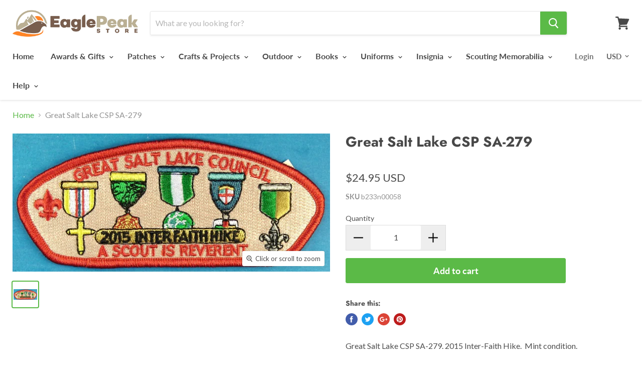

--- FILE ---
content_type: text/html; charset=utf-8
request_url: https://eaglepeakstore.com/products/great-salt-lake-csp-sa-279-b233n00058
body_size: 51667
content:
<!doctype html>
<!--[if IE]><html class="no-js no-touch ie9" lang="en"><![endif]-->
<!--[if !IE]><!--><html class="no-js no-touch" lang="en"><!--<![endif]-->
  <head>
 
<meta name="google-site-verification" content="JMGhLnQ6iIR0D2iI0DwHttwF5Q2Rm4Jtk5Ec71EHLu0" />
<script>
window.KiwiSizing = window.KiwiSizing === undefined ? {} : window.KiwiSizing;
KiwiSizing.shop = "the-scout-market.myshopify.com";


KiwiSizing.data = {
  collections: "402682577155,393991192835,73092923501,435657605379,79585771629",
  tags: "CSP Other_Great Salt Lake Council",
  product: "1404082389101",
  vendor: "CX-MSE",
  type: "SM-CSP",
  title: "Great Salt Lake CSP SA-279",
  images: ["\/\/eaglepeakstore.com\/cdn\/shop\/products\/b233n00058.jpg?v=1535476857"],
  options: [{"name":"Title","position":1,"values":["Default Title"]}],
  variants: [{"id":13026034909293,"title":"Default Title","option1":"Default Title","option2":null,"option3":null,"sku":"b233n00058","requires_shipping":true,"taxable":true,"featured_image":null,"available":true,"name":"Great Salt Lake CSP SA-279","public_title":null,"options":["Default Title"],"price":2495,"weight":9,"compare_at_price":null,"inventory_management":"shopify","barcode":"","requires_selling_plan":false,"selling_plan_allocations":[]}],
};

</script>
    <script>
  window.Shoppad = window.Shoppad || {},
  window.Shoppad.apps = window.Shoppad.apps || {},
  window.Shoppad.apps.infiniteoptions = {
    ready: function() {

      function callback() {
        $('#infiniteoptions-container .datepicker').datepicker({
          inline: true,
          minDate: 0,
          maxDate: "365",
          altField: '#infiniteoptions-container .datepicker input[type=text]',
          onSelect: function() {
            $('#infiniteoptions-container .ui-datepicker-inline').hide();
          }
        });

        $('#infiniteoptions-container .datepicker input[type=text]').change(function(){
          $('#infiniteoptions-container .datepicker').datepicker('setDate', $(this).val());
        });

        $('#infiniteoptions-container .datepicker').datepicker( "setDate", '' );

        $('#infiniteoptions-container .datepicker input[type=text]').attr('readonly','true');

        $('#infiniteoptions-container .ui-datepicker-inline').hide();

        $('#infiniteoptions-container .datepicker input[type=text]').on('click touchstart', function () {
              $('#infiniteoptions-container .ui-datepicker-inline').show();
        });
      }

      $(document).on('mouseup touchstart', function(e) {
        // If the target of the click isn't the container nor a descendant of the container.
        if (!$('#infiniteoptions-container .ui-datepicker-inline').is(e.target) && $('#infiniteoptions-container .ui-datepicker-inline').has(e.target).length === 0) {
          $('#infiniteoptions-container .ui-datepicker-inline').hide();
        }
      });

      if (window.jQuery.fn.datepicker) {
        callback();
      } else {
        var script = document.createElement('script');
        script.src = '//code.jquery.com/ui/1.10.2/jquery-ui.js';
        script.onload = callback;
        document.getElementsByTagName('head')[0].appendChild(script);
      }
    }
  };
</script>

<script src='//d1liekpayvooaz.cloudfront.net/apps/customizery/customizery.js?shop=the-scout-market.myshopify.com'></script>    
    <script src="https://code.jquery.com/jquery-3.2.1.min.js"></script>
    
   

    <meta charset="utf-8">
    <meta http-equiv="x-ua-compatible" content="IE=edge">

    <title>Great Salt Lake CSP SA-279 — Eagle Peak Store</title>

    
      <meta name="description" content="Great Salt Lake CSP SA-279. 2015 Inter-Faith Hike.  Mint condition.">
    

    
  <link rel="shortcut icon" href="//eaglepeakstore.com/cdn/shop/files/favicon1_32x32.png?v=1613169327" type="image/png">


    <link rel="canonical" href="https://eaglepeakstore.com/products/great-salt-lake-csp-sa-279-b233n00058">
    <meta name="viewport" content="width=device-width">

    
    















<meta property="og:site_name" content="Eagle Peak Store">
<meta property="og:url" content="https://eaglepeakstore.com/products/great-salt-lake-csp-sa-279-b233n00058">
<meta property="og:title" content="Great Salt Lake CSP SA-279">
<meta property="og:type" content="website">
<meta property="og:description" content="Great Salt Lake CSP SA-279. 2015 Inter-Faith Hike.  Mint condition.">




    
    
    

    
    
    <meta
      property="og:image"
      content="https://eaglepeakstore.com/cdn/shop/products/b233n00058_1452x630.jpg?v=1535476857"
    />
    <meta
      property="og:image:secure_url"
      content="https://eaglepeakstore.com/cdn/shop/products/b233n00058_1452x630.jpg?v=1535476857"
    />
    <meta property="og:image:width" content="1452" />
    <meta property="og:image:height" content="630" />
    <meta property="og:image:alt" content="Great Salt Lake CSP SA-New 2015 Inter Faith Hike" />
  
















<meta name="twitter:title" content="Great Salt Lake CSP SA-279">
<meta name="twitter:description" content="Great Salt Lake CSP SA-279. 2015 Inter-Faith Hike.  Mint condition.">


    
    
    
      
      
      <meta name="twitter:card" content="summary_large_image">
    
    
    <meta
      property="twitter:image"
      content="https://eaglepeakstore.com/cdn/shop/products/b233n00058_1200x600_crop_center.jpg?v=1535476857"
    />
    <meta property="twitter:image:width" content="1200" />
    <meta property="twitter:image:height" content="600" />
    <meta property="twitter:image:alt" content="Great Salt Lake CSP SA-New 2015 Inter Faith Hike" />
  



    <script>window.performance && window.performance.mark && window.performance.mark('shopify.content_for_header.start');</script><meta name="google-site-verification" content="JMGhLnQ6iIR0D2iI0DwHttwF5Q2Rm4Jtk5Ec71EHLu0">
<meta name="google-site-verification" content="JMGhLnQ6iIR0D2iI0DwHttwF5Q2Rm4Jtk5Ec71EHLu0">
<meta id="shopify-digital-wallet" name="shopify-digital-wallet" content="/1594458221/digital_wallets/dialog">
<meta name="shopify-checkout-api-token" content="b153747286b88dc5cb6aa27a04616d8d">
<meta id="in-context-paypal-metadata" data-shop-id="1594458221" data-venmo-supported="true" data-environment="production" data-locale="en_US" data-paypal-v4="true" data-currency="USD">
<link rel="alternate" type="application/json+oembed" href="https://eaglepeakstore.com/products/great-salt-lake-csp-sa-279-b233n00058.oembed">
<script async="async" src="/checkouts/internal/preloads.js?locale=en-US"></script>
<link rel="preconnect" href="https://shop.app" crossorigin="anonymous">
<script async="async" src="https://shop.app/checkouts/internal/preloads.js?locale=en-US&shop_id=1594458221" crossorigin="anonymous"></script>
<script id="apple-pay-shop-capabilities" type="application/json">{"shopId":1594458221,"countryCode":"US","currencyCode":"USD","merchantCapabilities":["supports3DS"],"merchantId":"gid:\/\/shopify\/Shop\/1594458221","merchantName":"Eagle Peak Store","requiredBillingContactFields":["postalAddress","email","phone"],"requiredShippingContactFields":["postalAddress","email","phone"],"shippingType":"shipping","supportedNetworks":["visa","masterCard","amex","discover","elo","jcb"],"total":{"type":"pending","label":"Eagle Peak Store","amount":"1.00"},"shopifyPaymentsEnabled":true,"supportsSubscriptions":true}</script>
<script id="shopify-features" type="application/json">{"accessToken":"b153747286b88dc5cb6aa27a04616d8d","betas":["rich-media-storefront-analytics"],"domain":"eaglepeakstore.com","predictiveSearch":true,"shopId":1594458221,"locale":"en"}</script>
<script>var Shopify = Shopify || {};
Shopify.shop = "the-scout-market.myshopify.com";
Shopify.locale = "en";
Shopify.currency = {"active":"USD","rate":"1.0"};
Shopify.country = "US";
Shopify.theme = {"name":"Empire","id":32774193261,"schema_name":"Empire","schema_version":"4.2.2","theme_store_id":838,"role":"main"};
Shopify.theme.handle = "null";
Shopify.theme.style = {"id":null,"handle":null};
Shopify.cdnHost = "eaglepeakstore.com/cdn";
Shopify.routes = Shopify.routes || {};
Shopify.routes.root = "/";</script>
<script type="module">!function(o){(o.Shopify=o.Shopify||{}).modules=!0}(window);</script>
<script>!function(o){function n(){var o=[];function n(){o.push(Array.prototype.slice.apply(arguments))}return n.q=o,n}var t=o.Shopify=o.Shopify||{};t.loadFeatures=n(),t.autoloadFeatures=n()}(window);</script>
<script>
  window.ShopifyPay = window.ShopifyPay || {};
  window.ShopifyPay.apiHost = "shop.app\/pay";
  window.ShopifyPay.redirectState = null;
</script>
<script id="shop-js-analytics" type="application/json">{"pageType":"product"}</script>
<script defer="defer" async type="module" src="//eaglepeakstore.com/cdn/shopifycloud/shop-js/modules/v2/client.init-shop-cart-sync_BApSsMSl.en.esm.js"></script>
<script defer="defer" async type="module" src="//eaglepeakstore.com/cdn/shopifycloud/shop-js/modules/v2/chunk.common_CBoos6YZ.esm.js"></script>
<script type="module">
  await import("//eaglepeakstore.com/cdn/shopifycloud/shop-js/modules/v2/client.init-shop-cart-sync_BApSsMSl.en.esm.js");
await import("//eaglepeakstore.com/cdn/shopifycloud/shop-js/modules/v2/chunk.common_CBoos6YZ.esm.js");

  window.Shopify.SignInWithShop?.initShopCartSync?.({"fedCMEnabled":true,"windoidEnabled":true});

</script>
<script>
  window.Shopify = window.Shopify || {};
  if (!window.Shopify.featureAssets) window.Shopify.featureAssets = {};
  window.Shopify.featureAssets['shop-js'] = {"shop-cart-sync":["modules/v2/client.shop-cart-sync_DJczDl9f.en.esm.js","modules/v2/chunk.common_CBoos6YZ.esm.js"],"init-fed-cm":["modules/v2/client.init-fed-cm_BzwGC0Wi.en.esm.js","modules/v2/chunk.common_CBoos6YZ.esm.js"],"init-windoid":["modules/v2/client.init-windoid_BS26ThXS.en.esm.js","modules/v2/chunk.common_CBoos6YZ.esm.js"],"shop-cash-offers":["modules/v2/client.shop-cash-offers_DthCPNIO.en.esm.js","modules/v2/chunk.common_CBoos6YZ.esm.js","modules/v2/chunk.modal_Bu1hFZFC.esm.js"],"shop-button":["modules/v2/client.shop-button_D_JX508o.en.esm.js","modules/v2/chunk.common_CBoos6YZ.esm.js"],"init-shop-email-lookup-coordinator":["modules/v2/client.init-shop-email-lookup-coordinator_DFwWcvrS.en.esm.js","modules/v2/chunk.common_CBoos6YZ.esm.js"],"shop-toast-manager":["modules/v2/client.shop-toast-manager_tEhgP2F9.en.esm.js","modules/v2/chunk.common_CBoos6YZ.esm.js"],"shop-login-button":["modules/v2/client.shop-login-button_DwLgFT0K.en.esm.js","modules/v2/chunk.common_CBoos6YZ.esm.js","modules/v2/chunk.modal_Bu1hFZFC.esm.js"],"avatar":["modules/v2/client.avatar_BTnouDA3.en.esm.js"],"init-shop-cart-sync":["modules/v2/client.init-shop-cart-sync_BApSsMSl.en.esm.js","modules/v2/chunk.common_CBoos6YZ.esm.js"],"pay-button":["modules/v2/client.pay-button_BuNmcIr_.en.esm.js","modules/v2/chunk.common_CBoos6YZ.esm.js"],"init-shop-for-new-customer-accounts":["modules/v2/client.init-shop-for-new-customer-accounts_DrjXSI53.en.esm.js","modules/v2/client.shop-login-button_DwLgFT0K.en.esm.js","modules/v2/chunk.common_CBoos6YZ.esm.js","modules/v2/chunk.modal_Bu1hFZFC.esm.js"],"init-customer-accounts-sign-up":["modules/v2/client.init-customer-accounts-sign-up_TlVCiykN.en.esm.js","modules/v2/client.shop-login-button_DwLgFT0K.en.esm.js","modules/v2/chunk.common_CBoos6YZ.esm.js","modules/v2/chunk.modal_Bu1hFZFC.esm.js"],"shop-follow-button":["modules/v2/client.shop-follow-button_C5D3XtBb.en.esm.js","modules/v2/chunk.common_CBoos6YZ.esm.js","modules/v2/chunk.modal_Bu1hFZFC.esm.js"],"checkout-modal":["modules/v2/client.checkout-modal_8TC_1FUY.en.esm.js","modules/v2/chunk.common_CBoos6YZ.esm.js","modules/v2/chunk.modal_Bu1hFZFC.esm.js"],"init-customer-accounts":["modules/v2/client.init-customer-accounts_C0Oh2ljF.en.esm.js","modules/v2/client.shop-login-button_DwLgFT0K.en.esm.js","modules/v2/chunk.common_CBoos6YZ.esm.js","modules/v2/chunk.modal_Bu1hFZFC.esm.js"],"lead-capture":["modules/v2/client.lead-capture_Cq0gfm7I.en.esm.js","modules/v2/chunk.common_CBoos6YZ.esm.js","modules/v2/chunk.modal_Bu1hFZFC.esm.js"],"shop-login":["modules/v2/client.shop-login_BmtnoEUo.en.esm.js","modules/v2/chunk.common_CBoos6YZ.esm.js","modules/v2/chunk.modal_Bu1hFZFC.esm.js"],"payment-terms":["modules/v2/client.payment-terms_BHOWV7U_.en.esm.js","modules/v2/chunk.common_CBoos6YZ.esm.js","modules/v2/chunk.modal_Bu1hFZFC.esm.js"]};
</script>
<script>(function() {
  var isLoaded = false;
  function asyncLoad() {
    if (isLoaded) return;
    isLoaded = true;
    var urls = ["https:\/\/files-shpf.mageworx.com\/productoptions\/source.js?mw_productoptions_t=1759800391\u0026shop=the-scout-market.myshopify.com","\/\/www.powr.io\/powr.js?powr-token=the-scout-market.myshopify.com\u0026external-type=shopify\u0026shop=the-scout-market.myshopify.com","https:\/\/app.kiwisizing.com\/web\/js\/dist\/kiwiSizing\/plugin\/SizingPlugin.prod.js?v=330\u0026shop=the-scout-market.myshopify.com","https:\/\/www.orderlogicapp.com\/embedded_js\/production_base.js?1589922393\u0026shop=the-scout-market.myshopify.com","https:\/\/go.smartrmail.com\/scripts\/pop_up_v3_script_tag_live.js?shop=the-scout-market.myshopify.com","https:\/\/orderstatus.w3apps.co\/js\/orderlookup.js?shop=the-scout-market.myshopify.com"];
    for (var i = 0; i < urls.length; i++) {
      var s = document.createElement('script');
      s.type = 'text/javascript';
      s.async = true;
      s.src = urls[i];
      var x = document.getElementsByTagName('script')[0];
      x.parentNode.insertBefore(s, x);
    }
  };
  if(window.attachEvent) {
    window.attachEvent('onload', asyncLoad);
  } else {
    window.addEventListener('load', asyncLoad, false);
  }
})();</script>
<script id="__st">var __st={"a":1594458221,"offset":-25200,"reqid":"5557c28f-636e-42b6-93f4-7acae1199a17-1768866667","pageurl":"eaglepeakstore.com\/products\/great-salt-lake-csp-sa-279-b233n00058","u":"e57879c595f0","p":"product","rtyp":"product","rid":1404082389101};</script>
<script>window.ShopifyPaypalV4VisibilityTracking = true;</script>
<script id="captcha-bootstrap">!function(){'use strict';const t='contact',e='account',n='new_comment',o=[[t,t],['blogs',n],['comments',n],[t,'customer']],c=[[e,'customer_login'],[e,'guest_login'],[e,'recover_customer_password'],[e,'create_customer']],r=t=>t.map((([t,e])=>`form[action*='/${t}']:not([data-nocaptcha='true']) input[name='form_type'][value='${e}']`)).join(','),a=t=>()=>t?[...document.querySelectorAll(t)].map((t=>t.form)):[];function s(){const t=[...o],e=r(t);return a(e)}const i='password',u='form_key',d=['recaptcha-v3-token','g-recaptcha-response','h-captcha-response',i],f=()=>{try{return window.sessionStorage}catch{return}},m='__shopify_v',_=t=>t.elements[u];function p(t,e,n=!1){try{const o=window.sessionStorage,c=JSON.parse(o.getItem(e)),{data:r}=function(t){const{data:e,action:n}=t;return t[m]||n?{data:e,action:n}:{data:t,action:n}}(c);for(const[e,n]of Object.entries(r))t.elements[e]&&(t.elements[e].value=n);n&&o.removeItem(e)}catch(o){console.error('form repopulation failed',{error:o})}}const l='form_type',E='cptcha';function T(t){t.dataset[E]=!0}const w=window,h=w.document,L='Shopify',v='ce_forms',y='captcha';let A=!1;((t,e)=>{const n=(g='f06e6c50-85a8-45c8-87d0-21a2b65856fe',I='https://cdn.shopify.com/shopifycloud/storefront-forms-hcaptcha/ce_storefront_forms_captcha_hcaptcha.v1.5.2.iife.js',D={infoText:'Protected by hCaptcha',privacyText:'Privacy',termsText:'Terms'},(t,e,n)=>{const o=w[L][v],c=o.bindForm;if(c)return c(t,g,e,D).then(n);var r;o.q.push([[t,g,e,D],n]),r=I,A||(h.body.append(Object.assign(h.createElement('script'),{id:'captcha-provider',async:!0,src:r})),A=!0)});var g,I,D;w[L]=w[L]||{},w[L][v]=w[L][v]||{},w[L][v].q=[],w[L][y]=w[L][y]||{},w[L][y].protect=function(t,e){n(t,void 0,e),T(t)},Object.freeze(w[L][y]),function(t,e,n,w,h,L){const[v,y,A,g]=function(t,e,n){const i=e?o:[],u=t?c:[],d=[...i,...u],f=r(d),m=r(i),_=r(d.filter((([t,e])=>n.includes(e))));return[a(f),a(m),a(_),s()]}(w,h,L),I=t=>{const e=t.target;return e instanceof HTMLFormElement?e:e&&e.form},D=t=>v().includes(t);t.addEventListener('submit',(t=>{const e=I(t);if(!e)return;const n=D(e)&&!e.dataset.hcaptchaBound&&!e.dataset.recaptchaBound,o=_(e),c=g().includes(e)&&(!o||!o.value);(n||c)&&t.preventDefault(),c&&!n&&(function(t){try{if(!f())return;!function(t){const e=f();if(!e)return;const n=_(t);if(!n)return;const o=n.value;o&&e.removeItem(o)}(t);const e=Array.from(Array(32),(()=>Math.random().toString(36)[2])).join('');!function(t,e){_(t)||t.append(Object.assign(document.createElement('input'),{type:'hidden',name:u})),t.elements[u].value=e}(t,e),function(t,e){const n=f();if(!n)return;const o=[...t.querySelectorAll(`input[type='${i}']`)].map((({name:t})=>t)),c=[...d,...o],r={};for(const[a,s]of new FormData(t).entries())c.includes(a)||(r[a]=s);n.setItem(e,JSON.stringify({[m]:1,action:t.action,data:r}))}(t,e)}catch(e){console.error('failed to persist form',e)}}(e),e.submit())}));const S=(t,e)=>{t&&!t.dataset[E]&&(n(t,e.some((e=>e===t))),T(t))};for(const o of['focusin','change'])t.addEventListener(o,(t=>{const e=I(t);D(e)&&S(e,y())}));const B=e.get('form_key'),M=e.get(l),P=B&&M;t.addEventListener('DOMContentLoaded',(()=>{const t=y();if(P)for(const e of t)e.elements[l].value===M&&p(e,B);[...new Set([...A(),...v().filter((t=>'true'===t.dataset.shopifyCaptcha))])].forEach((e=>S(e,t)))}))}(h,new URLSearchParams(w.location.search),n,t,e,['guest_login'])})(!0,!0)}();</script>
<script integrity="sha256-4kQ18oKyAcykRKYeNunJcIwy7WH5gtpwJnB7kiuLZ1E=" data-source-attribution="shopify.loadfeatures" defer="defer" src="//eaglepeakstore.com/cdn/shopifycloud/storefront/assets/storefront/load_feature-a0a9edcb.js" crossorigin="anonymous"></script>
<script crossorigin="anonymous" defer="defer" src="//eaglepeakstore.com/cdn/shopifycloud/storefront/assets/shopify_pay/storefront-65b4c6d7.js?v=20250812"></script>
<script data-source-attribution="shopify.dynamic_checkout.dynamic.init">var Shopify=Shopify||{};Shopify.PaymentButton=Shopify.PaymentButton||{isStorefrontPortableWallets:!0,init:function(){window.Shopify.PaymentButton.init=function(){};var t=document.createElement("script");t.src="https://eaglepeakstore.com/cdn/shopifycloud/portable-wallets/latest/portable-wallets.en.js",t.type="module",document.head.appendChild(t)}};
</script>
<script data-source-attribution="shopify.dynamic_checkout.buyer_consent">
  function portableWalletsHideBuyerConsent(e){var t=document.getElementById("shopify-buyer-consent"),n=document.getElementById("shopify-subscription-policy-button");t&&n&&(t.classList.add("hidden"),t.setAttribute("aria-hidden","true"),n.removeEventListener("click",e))}function portableWalletsShowBuyerConsent(e){var t=document.getElementById("shopify-buyer-consent"),n=document.getElementById("shopify-subscription-policy-button");t&&n&&(t.classList.remove("hidden"),t.removeAttribute("aria-hidden"),n.addEventListener("click",e))}window.Shopify?.PaymentButton&&(window.Shopify.PaymentButton.hideBuyerConsent=portableWalletsHideBuyerConsent,window.Shopify.PaymentButton.showBuyerConsent=portableWalletsShowBuyerConsent);
</script>
<script data-source-attribution="shopify.dynamic_checkout.cart.bootstrap">document.addEventListener("DOMContentLoaded",(function(){function t(){return document.querySelector("shopify-accelerated-checkout-cart, shopify-accelerated-checkout")}if(t())Shopify.PaymentButton.init();else{new MutationObserver((function(e,n){t()&&(Shopify.PaymentButton.init(),n.disconnect())})).observe(document.body,{childList:!0,subtree:!0})}}));
</script>
<link id="shopify-accelerated-checkout-styles" rel="stylesheet" media="screen" href="https://eaglepeakstore.com/cdn/shopifycloud/portable-wallets/latest/accelerated-checkout-backwards-compat.css" crossorigin="anonymous">
<style id="shopify-accelerated-checkout-cart">
        #shopify-buyer-consent {
  margin-top: 1em;
  display: inline-block;
  width: 100%;
}

#shopify-buyer-consent.hidden {
  display: none;
}

#shopify-subscription-policy-button {
  background: none;
  border: none;
  padding: 0;
  text-decoration: underline;
  font-size: inherit;
  cursor: pointer;
}

#shopify-subscription-policy-button::before {
  box-shadow: none;
}

      </style>

<script>window.performance && window.performance.mark && window.performance.mark('shopify.content_for_header.end');</script>

  <!-- OrderLogic checkout restrictions ========================================= -->
  <script>
DEBUG_KEY = "__olDebug";

if (typeof olCreateCookie == 'undefined') {
    var olCreateCookie = function (name, value, days) {
        if (days) {
            var date = new Date();
            date.setTime(date.getTime() + (days * 24 * 60 * 60 * 1000));
            var expires = "; expires=" + date.toGMTString();
        }
        else var expires = "";
        document.cookie = name + "=" + JSON.stringify(value) + expires + "; path=/; SameSite=None; Secure";
    };
}

if (typeof olReadCookie == 'undefined') {
    var olReadCookie = function (name) {
        var nameEQ = name + "=";
        var ca = document.cookie.split(';');
        // the cookie is being created, there is a problem with the following logic matching the name
        for (var i = 0; i < ca.length; i++) {
            var c = ca[i];
            while (c.charAt(0) == ' ') c = c.substring(1, c.length);
            if (c.indexOf(nameEQ) == 0) return JSON.parse(c.substring(nameEQ.length, c.length));
        }
        return;
    };
}

if (typeof getOlCacheBuster == 'undefined') {
    var getOlCacheBuster = function() {
        if ( typeof getOlCacheBuster.olCacheBuster == 'undefined') {
            scriptsArray = Array.prototype.slice.call(document.getElementsByTagName("script"));
            scriptsArray = scriptsArray.concat(Array.prototype.slice.call(document.getElementsByTagName("noscript")));
            for (var i=0; i<scriptsArray.length; i++) {
                cacheBusterArray = scriptsArray[i].innerHTML.match(/orderlogicapp.com\\\/embedded_js\\\/production_base.js\?(\d+)/);
                if (cacheBusterArray == null) {
                    cacheBusterString = scriptsArray[i].getAttribute('src');
                    if (cacheBusterString != null) {
                        cacheBusterArray = cacheBusterString.match(/orderlogicapp.com\/embedded_js\/production_base.js\?(\d+)/);
                    }
                }
                if (cacheBusterArray != null) {
                    getOlCacheBuster.olCacheBuster = cacheBusterArray[1];
                    break;
                }
            }
        }
        return getOlCacheBuster.olCacheBuster;
    }
}

if (typeof ol_hostname == 'undefined') {
    var ol_hostname = 'www.orderlogicapp.com';
    var ol_debug = olReadCookie(DEBUG_KEY);
    if (window.location.search.replace("?", "").substring(0, 7) == 'olDebug') {
        ol_debug = window.location.search.replace("?olDebug=", "");
        if (ol_debug == 'false') ol_debug = false;
        olCreateCookie(DEBUG_KEY, ol_debug, null);
    }
}

var ol_cachebuster = getOlCacheBuster();
if (( typeof ol_cachebuster != 'undefined') || (ol_debug)) {
    if (typeof ol_script == 'undefined') {
        var ol_script = document.createElement('script');
        ol_script.type = 'text/javascript';
        ol_script.async = true;
        ol_script.src = "https://" + (ol_debug ? 'dev.orderlogicapp.com' : ol_hostname) + "/embedded_js/store.js?" + ol_cachebuster;
        document.head.appendChild(ol_script);
    }
}



olProductData = { 
}


olProductDataDcb = {
  productId: 1404082389101,
  handle: "great-salt-lake-csp-sa-279-b233n00058",
  tags: [
    
        "CSP Other_Great Salt Lake Council",
    
  ]
}

</script>


    <script>
      document.documentElement.className=document.documentElement.className.replace(/\bno-js\b/,'js');
      if(window.Shopify&&window.Shopify.designMode)document.documentElement.className+=' in-theme-editor';
      if(('ontouchstart' in window)||window.DocumentTouch&&document instanceof DocumentTouch)document.documentElement.className=document.documentElement.className.replace(/\bno-touch\b/,'has-touch');
    </script>

    <link href="//eaglepeakstore.com/cdn/shop/t/2/assets/theme.scss.css?v=182773821272839865651764488825" rel="stylesheet" type="text/css" media="all" />

  
      <link href="//eaglepeakstore.com/cdn/shop/t/2/assets/paymentfont.scss.css?v=776" rel="stylesheet" type="text/css" media="all" />
	
<!--Gem_Page_Header_Script-->
<!-- "snippets/gem-app-header-scripts.liquid" was not rendered, the associated app was uninstalled -->
<!--End_Gem_Page_Header_Script-->

















<meta name="p:domain_verify" content="b1f1eb7024b7de697efbe873ba2988bf"/>


                  <script src="//eaglepeakstore.com/cdn/shop/t/2/assets/bss-file-configdata.js?v=12594982300965154891698121446" type="text/javascript"></script> <script src="//eaglepeakstore.com/cdn/shop/t/2/assets/bss-file-configdata-banner.js?v=151034973688681356691686847413" type="text/javascript"></script> <script src="//eaglepeakstore.com/cdn/shop/t/2/assets/bss-file-configdata-popup.js?v=173992696638277510541686847413" type="text/javascript"></script><script>
                if (typeof BSS_PL == 'undefined') {
                    var BSS_PL = {};
                }
                var bssPlApiServer = "https://product-labels-pro.bsscommerce.com";
                BSS_PL.customerTags = 'null';
                BSS_PL.customerId = 'null';
                BSS_PL.configData = configDatas;
                BSS_PL.configDataBanner = configDataBanners ? configDataBanners : [];
                BSS_PL.configDataPopup = configDataPopups ? configDataPopups : [];
                BSS_PL.storeId = 2722;
                BSS_PL.currentPlan = "five_usd";
                BSS_PL.storeIdCustomOld = "10678";
                BSS_PL.storeIdOldWIthPriority = "12200";
                BSS_PL.apiServerProduction = "https://product-labels-pro.bsscommerce.com";
                
                BSS_PL.integration = {"laiReview":{"status":0,"config":[]}}
                BSS_PL.settingsData = {}
                </script>
            <style>
.homepage-slideshow .slick-slide .bss_pl_img {
    visibility: hidden !important;
}
</style>
                    
<!-- BeginConsistentCartAddon -->  <script>    Shopify.customer_logged_in = false ;  Shopify.customer_email = "" ;  Shopify.log_uuids = true;    </script>  <!-- EndConsistentCartAddon -->
<script>window.is_hulkpo_installed=false</script>    <style>
        .iti {
            position: relative;
            display: inline-block;
        }
        .iti * {
            box-sizing: border-box;
            -moz-box-sizing: border-box;
        }
        .iti__hide {
            display: none;
        }
        .iti__v-hide {
            visibility: hidden;
        }
        .iti input,
        .iti input[type="tel"],
        .iti input[type="text"] {
            position: relative;
            z-index: 0;
            margin-top: 0 !important;
            margin-bottom: 0 !important;
            padding-right: 36px;
            margin-right: 0;
        }
        .iti__flag-container {
            position: absolute;
            top: 0;
            bottom: 0;
            right: 0;
            padding: 1px;
        }
        .iti__selected-flag {
            z-index: 1;
            position: relative;
            display: flex;
            align-items: center;
            height: 100%;
            padding: 0 6px 0 8px;
        }
        .iti__arrow {
            margin-left: 6px;
            width: 0;
            height: 0;
            border-left: 3px solid transparent;
            border-right: 3px solid transparent;
            border-top: 4px solid #555;
        }
        .iti__arrow--up {
            border-top: none;
            border-bottom: 4px solid #555;
        }
        .iti__country-list {
            position: absolute;
            z-index: 2;
            list-style: none;
            text-align: left;
            padding: 0;
            margin: 0 0 0 -1px;
            box-shadow: 1px 1px 4px rgba(0, 0, 0, 0.2);
            background-color: #fff;
            border: 1px solid #ccc;
            white-space: nowrap;
            max-height: 200px;
            overflow-y: scroll;
            -webkit-overflow-scrolling: touch;
        }
        .iti__country-list--dropup {
            bottom: 100%;
            margin-bottom: -1px;
        }
        @media (max-width: 500px) {
            .iti__country-list {
                white-space: normal;
            }
        }
        .iti__flag-box {
            display: inline-block;
            width: 20px;
        }
        .iti__divider {
            padding-bottom: 5px;
            margin-bottom: 5px;
            border-bottom: 1px solid #ccc;
        }
        .iti__country {
            padding: 5px 10px;
            outline: 0;
        }
        .iti__dial-code {
            color: #999;
        }
        .iti__country.iti__highlight {
            background-color: rgba(0, 0, 0, 0.05);
        }
        .iti__country-name,
        .iti__dial-code,
        .iti__flag-box {
            vertical-align: middle;
        }
        .iti__country-name,
        .iti__flag-box {
            margin-right: 6px;
        }
        .iti--allow-dropdown input,
        .iti--allow-dropdown input[type="tel"],
        .iti--allow-dropdown input[type="text"],
        .iti--separate-dial-code input,
        .iti--separate-dial-code input[type="tel"],
        .iti--separate-dial-code input[type="text"] {
            padding-right: 6px;
            padding-left: 52px;
            margin-left: 0;
        }
        .iti--allow-dropdown .iti__flag-container,
        .iti--separate-dial-code .iti__flag-container {
            right: auto;
            left: 0;
        }
        .iti--allow-dropdown .iti__flag-container:hover {
            cursor: pointer;
        }
        .iti--allow-dropdown .iti__flag-container:hover .iti__selected-flag {
            background-color: rgba(0, 0, 0, 0.05);
        }
        .iti--allow-dropdown input[disabled] + .iti__flag-container:hover,
        .iti--allow-dropdown input[readonly] + .iti__flag-container:hover {
            cursor: default;
        }
        .iti--allow-dropdown input[disabled] + .iti__flag-container:hover .iti__selected-flag,
        .iti--allow-dropdown input[readonly] + .iti__flag-container:hover .iti__selected-flag {
            background-color: transparent;
        }
        .iti--separate-dial-code .iti__selected-flag {
            background-color: rgba(0, 0, 0, 0.05);
        }
        .iti--separate-dial-code .iti__selected-dial-code {
            margin-left: 6px;
        }
        .iti--container {
            position: absolute;
            top: -1000px;
            left: -1000px;
            z-index: 1060;
            padding: 1px;
        }
        .iti--container:hover {
            cursor: pointer;
        }
        .iti-mobile .iti--container {
            top: 30px;
            bottom: 30px;
            left: 30px;
            right: 30px;
            position: fixed;
        }
        .iti-mobile .iti__country-list {
            max-height: 100%;
            width: 100%;
        }
        .iti-mobile .iti__country {
            padding: 10px 10px;
            line-height: 1.5em;
        }
        .iti__flag {
            width: 20px;
        }
        .iti__flag.iti__be {
            width: 18px;
        }
        .iti__flag.iti__ch {
            width: 15px;
        }
        .iti__flag.iti__mc {
            width: 19px;
        }
        .iti__flag.iti__ne {
            width: 18px;
        }
        .iti__flag.iti__np {
            width: 13px;
        }
        .iti__flag.iti__va {
            width: 15px;
        }
        @media (-webkit-min-device-pixel-ratio: 2), (min-resolution: 192dpi) {
            .iti__flag {
                background-size: 5652px 15px;
            }
        }
        .iti__flag.iti__ac {
            height: 10px;
            background-position: 0 0;
        }
        .iti__flag.iti__ad {
            height: 14px;
            background-position: -22px 0;
        }
        .iti__flag.iti__ae {
            height: 10px;
            background-position: -44px 0;
        }
        .iti__flag.iti__af {
            height: 14px;
            background-position: -66px 0;
        }
        .iti__flag.iti__ag {
            height: 14px;
            background-position: -88px 0;
        }
        .iti__flag.iti__ai {
            height: 10px;
            background-position: -110px 0;
        }
        .iti__flag.iti__al {
            height: 15px;
            background-position: -132px 0;
        }
        .iti__flag.iti__am {
            height: 10px;
            background-position: -154px 0;
        }
        .iti__flag.iti__ao {
            height: 14px;
            background-position: -176px 0;
        }
        .iti__flag.iti__aq {
            height: 14px;
            background-position: -198px 0;
        }
        .iti__flag.iti__ar {
            height: 13px;
            background-position: -220px 0;
        }
        .iti__flag.iti__as {
            height: 10px;
            background-position: -242px 0;
        }
        .iti__flag.iti__at {
            height: 14px;
            background-position: -264px 0;
        }
        .iti__flag.iti__au {
            height: 10px;
            background-position: -286px 0;
        }
        .iti__flag.iti__aw {
            height: 14px;
            background-position: -308px 0;
        }
        .iti__flag.iti__ax {
            height: 13px;
            background-position: -330px 0;
        }
        .iti__flag.iti__az {
            height: 10px;
            background-position: -352px 0;
        }
        .iti__flag.iti__ba {
            height: 10px;
            background-position: -374px 0;
        }
        .iti__flag.iti__bb {
            height: 14px;
            background-position: -396px 0;
        }
        .iti__flag.iti__bd {
            height: 12px;
            background-position: -418px 0;
        }
        .iti__flag.iti__be {
            height: 15px;
            background-position: -440px 0;
        }
        .iti__flag.iti__bf {
            height: 14px;
            background-position: -460px 0;
        }
        .iti__flag.iti__bg {
            height: 12px;
            background-position: -482px 0;
        }
        .iti__flag.iti__bh {
            height: 12px;
            background-position: -504px 0;
        }
        .iti__flag.iti__bi {
            height: 12px;
            background-position: -526px 0;
        }
        .iti__flag.iti__bj {
            height: 14px;
            background-position: -548px 0;
        }
        .iti__flag.iti__bl {
            height: 14px;
            background-position: -570px 0;
        }
        .iti__flag.iti__bm {
            height: 10px;
            background-position: -592px 0;
        }
        .iti__flag.iti__bn {
            height: 10px;
            background-position: -614px 0;
        }
        .iti__flag.iti__bo {
            height: 14px;
            background-position: -636px 0;
        }
        .iti__flag.iti__bq {
            height: 14px;
            background-position: -658px 0;
        }
        .iti__flag.iti__br {
            height: 14px;
            background-position: -680px 0;
        }
        .iti__flag.iti__bs {
            height: 10px;
            background-position: -702px 0;
        }
        .iti__flag.iti__bt {
            height: 14px;
            background-position: -724px 0;
        }
        .iti__flag.iti__bv {
            height: 15px;
            background-position: -746px 0;
        }
        .iti__flag.iti__bw {
            height: 14px;
            background-position: -768px 0;
        }
        .iti__flag.iti__by {
            height: 10px;
            background-position: -790px 0;
        }
        .iti__flag.iti__bz {
            height: 14px;
            background-position: -812px 0;
        }
        .iti__flag.iti__ca {
            height: 10px;
            background-position: -834px 0;
        }
        .iti__flag.iti__cc {
            height: 10px;
            background-position: -856px 0;
        }
        .iti__flag.iti__cd {
            height: 15px;
            background-position: -878px 0;
        }
        .iti__flag.iti__cf {
            height: 14px;
            background-position: -900px 0;
        }
        .iti__flag.iti__cg {
            height: 14px;
            background-position: -922px 0;
        }
        .iti__flag.iti__ch {
            height: 15px;
            background-position: -944px 0;
        }
        .iti__flag.iti__ci {
            height: 14px;
            background-position: -961px 0;
        }
        .iti__flag.iti__ck {
            height: 10px;
            background-position: -983px 0;
        }
        .iti__flag.iti__cl {
            height: 14px;
            background-position: -1005px 0;
        }
        .iti__flag.iti__cm {
            height: 14px;
            background-position: -1027px 0;
        }
        .iti__flag.iti__cn {
            height: 14px;
            background-position: -1049px 0;
        }
        .iti__flag.iti__co {
            height: 14px;
            background-position: -1071px 0;
        }
        .iti__flag.iti__cp {
            height: 14px;
            background-position: -1093px 0;
        }
        .iti__flag.iti__cr {
            height: 12px;
            background-position: -1115px 0;
        }
        .iti__flag.iti__cu {
            height: 10px;
            background-position: -1137px 0;
        }
        .iti__flag.iti__cv {
            height: 12px;
            background-position: -1159px 0;
        }
        .iti__flag.iti__cw {
            height: 14px;
            background-position: -1181px 0;
        }
        .iti__flag.iti__cx {
            height: 10px;
            background-position: -1203px 0;
        }
        .iti__flag.iti__cy {
            height: 14px;
            background-position: -1225px 0;
        }
        .iti__flag.iti__cz {
            height: 14px;
            background-position: -1247px 0;
        }
        .iti__flag.iti__de {
            height: 12px;
            background-position: -1269px 0;
        }
        .iti__flag.iti__dg {
            height: 10px;
            background-position: -1291px 0;
        }
        .iti__flag.iti__dj {
            height: 14px;
            background-position: -1313px 0;
        }
        .iti__flag.iti__dk {
            height: 15px;
            background-position: -1335px 0;
        }
        .iti__flag.iti__dm {
            height: 10px;
            background-position: -1357px 0;
        }
        .iti__flag.iti__do {
            height: 14px;
            background-position: -1379px 0;
        }
        .iti__flag.iti__dz {
            height: 14px;
            background-position: -1401px 0;
        }
        .iti__flag.iti__ea {
            height: 14px;
            background-position: -1423px 0;
        }
        .iti__flag.iti__ec {
            height: 14px;
            background-position: -1445px 0;
        }
        .iti__flag.iti__ee {
            height: 13px;
            background-position: -1467px 0;
        }
        .iti__flag.iti__eg {
            height: 14px;
            background-position: -1489px 0;
        }
        .iti__flag.iti__eh {
            height: 10px;
            background-position: -1511px 0;
        }
        .iti__flag.iti__er {
            height: 10px;
            background-position: -1533px 0;
        }
        .iti__flag.iti__es {
            height: 14px;
            background-position: -1555px 0;
        }
        .iti__flag.iti__et {
            height: 10px;
            background-position: -1577px 0;
        }
        .iti__flag.iti__eu {
            height: 14px;
            background-position: -1599px 0;
        }
        .iti__flag.iti__fi {
            height: 12px;
            background-position: -1621px 0;
        }
        .iti__flag.iti__fj {
            height: 10px;
            background-position: -1643px 0;
        }
        .iti__flag.iti__fk {
            height: 10px;
            background-position: -1665px 0;
        }
        .iti__flag.iti__fm {
            height: 11px;
            background-position: -1687px 0;
        }
        .iti__flag.iti__fo {
            height: 15px;
            background-position: -1709px 0;
        }
        .iti__flag.iti__fr {
            height: 14px;
            background-position: -1731px 0;
        }
        .iti__flag.iti__ga {
            height: 15px;
            background-position: -1753px 0;
        }
        .iti__flag.iti__gb {
            height: 10px;
            background-position: -1775px 0;
        }
        .iti__flag.iti__gd {
            height: 12px;
            background-position: -1797px 0;
        }
        .iti__flag.iti__ge {
            height: 14px;
            background-position: -1819px 0;
        }
        .iti__flag.iti__gf {
            height: 14px;
            background-position: -1841px 0;
        }
        .iti__flag.iti__gg {
            height: 14px;
            background-position: -1863px 0;
        }
        .iti__flag.iti__gh {
            height: 14px;
            background-position: -1885px 0;
        }
        .iti__flag.iti__gi {
            height: 10px;
            background-position: -1907px 0;
        }
        .iti__flag.iti__gl {
            height: 14px;
            background-position: -1929px 0;
        }
        .iti__flag.iti__gm {
            height: 14px;
            background-position: -1951px 0;
        }
        .iti__flag.iti__gn {
            height: 14px;
            background-position: -1973px 0;
        }
        .iti__flag.iti__gp {
            height: 14px;
            background-position: -1995px 0;
        }
        .iti__flag.iti__gq {
            height: 14px;
            background-position: -2017px 0;
        }
        .iti__flag.iti__gr {
            height: 14px;
            background-position: -2039px 0;
        }
        .iti__flag.iti__gs {
            height: 10px;
            background-position: -2061px 0;
        }
        .iti__flag.iti__gt {
            height: 13px;
            background-position: -2083px 0;
        }
        .iti__flag.iti__gu {
            height: 11px;
            background-position: -2105px 0;
        }
        .iti__flag.iti__gw {
            height: 10px;
            background-position: -2127px 0;
        }
        .iti__flag.iti__gy {
            height: 12px;
            background-position: -2149px 0;
        }
        .iti__flag.iti__hk {
            height: 14px;
            background-position: -2171px 0;
        }
        .iti__flag.iti__hm {
            height: 10px;
            background-position: -2193px 0;
        }
        .iti__flag.iti__hn {
            height: 10px;
            background-position: -2215px 0;
        }
        .iti__flag.iti__hr {
            height: 10px;
            background-position: -2237px 0;
        }
        .iti__flag.iti__ht {
            height: 12px;
            background-position: -2259px 0;
        }
        .iti__flag.iti__hu {
            height: 10px;
            background-position: -2281px 0;
        }
        .iti__flag.iti__ic {
            height: 14px;
            background-position: -2303px 0;
        }
        .iti__flag.iti__id {
            height: 14px;
            background-position: -2325px 0;
        }
        .iti__flag.iti__ie {
            height: 10px;
            background-position: -2347px 0;
        }
        .iti__flag.iti__il {
            height: 15px;
            background-position: -2369px 0;
        }
        .iti__flag.iti__im {
            height: 10px;
            background-position: -2391px 0;
        }
        .iti__flag.iti__in {
            height: 14px;
            background-position: -2413px 0;
        }
        .iti__flag.iti__io {
            height: 10px;
            background-position: -2435px 0;
        }
        .iti__flag.iti__iq {
            height: 14px;
            background-position: -2457px 0;
        }
        .iti__flag.iti__ir {
            height: 12px;
            background-position: -2479px 0;
        }
        .iti__flag.iti__is {
            height: 15px;
            background-position: -2501px 0;
        }
        .iti__flag.iti__it {
            height: 14px;
            background-position: -2523px 0;
        }
        .iti__flag.iti__je {
            height: 12px;
            background-position: -2545px 0;
        }
        .iti__flag.iti__jm {
            height: 10px;
            background-position: -2567px 0;
        }
        .iti__flag.iti__jo {
            height: 10px;
            background-position: -2589px 0;
        }
        .iti__flag.iti__jp {
            height: 14px;
            background-position: -2611px 0;
        }
        .iti__flag.iti__ke {
            height: 14px;
            background-position: -2633px 0;
        }
        .iti__flag.iti__kg {
            height: 12px;
            background-position: -2655px 0;
        }
        .iti__flag.iti__kh {
            height: 13px;
            background-position: -2677px 0;
        }
        .iti__flag.iti__ki {
            height: 10px;
            background-position: -2699px 0;
        }
        .iti__flag.iti__km {
            height: 12px;
            background-position: -2721px 0;
        }
        .iti__flag.iti__kn {
            height: 14px;
            background-position: -2743px 0;
        }
        .iti__flag.iti__kp {
            height: 10px;
            background-position: -2765px 0;
        }
        .iti__flag.iti__kr {
            height: 14px;
            background-position: -2787px 0;
        }
        .iti__flag.iti__kw {
            height: 10px;
            background-position: -2809px 0;
        }
        .iti__flag.iti__ky {
            height: 10px;
            background-position: -2831px 0;
        }
        .iti__flag.iti__kz {
            height: 10px;
            background-position: -2853px 0;
        }
        .iti__flag.iti__la {
            height: 14px;
            background-position: -2875px 0;
        }
        .iti__flag.iti__lb {
            height: 14px;
            background-position: -2897px 0;
        }
        .iti__flag.iti__lc {
            height: 10px;
            background-position: -2919px 0;
        }
        .iti__flag.iti__li {
            height: 12px;
            background-position: -2941px 0;
        }
        .iti__flag.iti__lk {
            height: 10px;
            background-position: -2963px 0;
        }
        .iti__flag.iti__lr {
            height: 11px;
            background-position: -2985px 0;
        }
        .iti__flag.iti__ls {
            height: 14px;
            background-position: -3007px 0;
        }
        .iti__flag.iti__lt {
            height: 12px;
            background-position: -3029px 0;
        }
        .iti__flag.iti__lu {
            height: 12px;
            background-position: -3051px 0;
        }
        .iti__flag.iti__lv {
            height: 10px;
            background-position: -3073px 0;
        }
        .iti__flag.iti__ly {
            height: 10px;
            background-position: -3095px 0;
        }
        .iti__flag.iti__ma {
            height: 14px;
            background-position: -3117px 0;
        }
        .iti__flag.iti__mc {
            height: 15px;
            background-position: -3139px 0;
        }
        .iti__flag.iti__md {
            height: 10px;
            background-position: -3160px 0;
        }
        .iti__flag.iti__me {
            height: 10px;
            background-position: -3182px 0;
        }
        .iti__flag.iti__mf {
            height: 14px;
            background-position: -3204px 0;
        }
        .iti__flag.iti__mg {
            height: 14px;
            background-position: -3226px 0;
        }
        .iti__flag.iti__mh {
            height: 11px;
            background-position: -3248px 0;
        }
        .iti__flag.iti__mk {
            height: 10px;
            background-position: -3270px 0;
        }
        .iti__flag.iti__ml {
            height: 14px;
            background-position: -3292px 0;
        }
        .iti__flag.iti__mm {
            height: 14px;
            background-position: -3314px 0;
        }
        .iti__flag.iti__mn {
            height: 10px;
            background-position: -3336px 0;
        }
        .iti__flag.iti__mo {
            height: 14px;
            background-position: -3358px 0;
        }
        .iti__flag.iti__mp {
            height: 10px;
            background-position: -3380px 0;
        }
        .iti__flag.iti__mq {
            height: 14px;
            background-position: -3402px 0;
        }
        .iti__flag.iti__mr {
            height: 14px;
            background-position: -3424px 0;
        }
        .iti__flag.iti__ms {
            height: 10px;
            background-position: -3446px 0;
        }
        .iti__flag.iti__mt {
            height: 14px;
            background-position: -3468px 0;
        }
        .iti__flag.iti__mu {
            height: 14px;
            background-position: -3490px 0;
        }
        .iti__flag.iti__mv {
            height: 14px;
            background-position: -3512px 0;
        }
        .iti__flag.iti__mw {
            height: 14px;
            background-position: -3534px 0;
        }
        .iti__flag.iti__mx {
            height: 12px;
            background-position: -3556px 0;
        }
        .iti__flag.iti__my {
            height: 10px;
            background-position: -3578px 0;
        }
        .iti__flag.iti__mz {
            height: 14px;
            background-position: -3600px 0;
        }
        .iti__flag.iti__na {
            height: 14px;
            background-position: -3622px 0;
        }
        .iti__flag.iti__nc {
            height: 10px;
            background-position: -3644px 0;
        }
        .iti__flag.iti__ne {
            height: 15px;
            background-position: -3666px 0;
        }
        .iti__flag.iti__nf {
            height: 10px;
            background-position: -3686px 0;
        }
        .iti__flag.iti__ng {
            height: 10px;
            background-position: -3708px 0;
        }
        .iti__flag.iti__ni {
            height: 12px;
            background-position: -3730px 0;
        }
        .iti__flag.iti__nl {
            height: 14px;
            background-position: -3752px 0;
        }
        .iti__flag.iti__no {
            height: 15px;
            background-position: -3774px 0;
        }
        .iti__flag.iti__np {
            height: 15px;
            background-position: -3796px 0;
        }
        .iti__flag.iti__nr {
            height: 10px;
            background-position: -3811px 0;
        }
        .iti__flag.iti__nu {
            height: 10px;
            background-position: -3833px 0;
        }
        .iti__flag.iti__nz {
            height: 10px;
            background-position: -3855px 0;
        }
        .iti__flag.iti__om {
            height: 10px;
            background-position: -3877px 0;
        }
        .iti__flag.iti__pa {
            height: 14px;
            background-position: -3899px 0;
        }
        .iti__flag.iti__pe {
            height: 14px;
            background-position: -3921px 0;
        }
        .iti__flag.iti__pf {
            height: 14px;
            background-position: -3943px 0;
        }
        .iti__flag.iti__pg {
            height: 15px;
            background-position: -3965px 0;
        }
        .iti__flag.iti__ph {
            height: 10px;
            background-position: -3987px 0;
        }
        .iti__flag.iti__pk {
            height: 14px;
            background-position: -4009px 0;
        }
        .iti__flag.iti__pl {
            height: 13px;
            background-position: -4031px 0;
        }
        .iti__flag.iti__pm {
            height: 14px;
            background-position: -4053px 0;
        }
        .iti__flag.iti__pn {
            height: 10px;
            background-position: -4075px 0;
        }
        .iti__flag.iti__pr {
            height: 14px;
            background-position: -4097px 0;
        }
        .iti__flag.iti__ps {
            height: 10px;
            background-position: -4119px 0;
        }
        .iti__flag.iti__pt {
            height: 14px;
            background-position: -4141px 0;
        }
        .iti__flag.iti__pw {
            height: 13px;
            background-position: -4163px 0;
        }
        .iti__flag.iti__py {
            height: 11px;
            background-position: -4185px 0;
        }
        .iti__flag.iti__qa {
            height: 8px;
            background-position: -4207px 0;
        }
        .iti__flag.iti__re {
            height: 14px;
            background-position: -4229px 0;
        }
        .iti__flag.iti__ro {
            height: 14px;
            background-position: -4251px 0;
        }
        .iti__flag.iti__rs {
            height: 14px;
            background-position: -4273px 0;
        }
        .iti__flag.iti__ru {
            height: 14px;
            background-position: -4295px 0;
        }
        .iti__flag.iti__rw {
            height: 14px;
            background-position: -4317px 0;
        }
        .iti__flag.iti__sa {
            height: 14px;
            background-position: -4339px 0;
        }
        .iti__flag.iti__sb {
            height: 10px;
            background-position: -4361px 0;
        }
        .iti__flag.iti__sc {
            height: 10px;
            background-position: -4383px 0;
        }
        .iti__flag.iti__sd {
            height: 10px;
            background-position: -4405px 0;
        }
        .iti__flag.iti__se {
            height: 13px;
            background-position: -4427px 0;
        }
        .iti__flag.iti__sg {
            height: 14px;
            background-position: -4449px 0;
        }
        .iti__flag.iti__sh {
            height: 10px;
            background-position: -4471px 0;
        }
        .iti__flag.iti__si {
            height: 10px;
            background-position: -4493px 0;
        }
        .iti__flag.iti__sj {
            height: 15px;
            background-position: -4515px 0;
        }
        .iti__flag.iti__sk {
            height: 14px;
            background-position: -4537px 0;
        }
        .iti__flag.iti__sl {
            height: 14px;
            background-position: -4559px 0;
        }
        .iti__flag.iti__sm {
            height: 15px;
            background-position: -4581px 0;
        }
        .iti__flag.iti__sn {
            height: 14px;
            background-position: -4603px 0;
        }
        .iti__flag.iti__so {
            height: 14px;
            background-position: -4625px 0;
        }
        .iti__flag.iti__sr {
            height: 14px;
            background-position: -4647px 0;
        }
        .iti__flag.iti__ss {
            height: 10px;
            background-position: -4669px 0;
        }
        .iti__flag.iti__st {
            height: 10px;
            background-position: -4691px 0;
        }
        .iti__flag.iti__sv {
            height: 12px;
            background-position: -4713px 0;
        }
        .iti__flag.iti__sx {
            height: 14px;
            background-position: -4735px 0;
        }
        .iti__flag.iti__sy {
            height: 14px;
            background-position: -4757px 0;
        }
        .iti__flag.iti__sz {
            height: 14px;
            background-position: -4779px 0;
        }
        .iti__flag.iti__ta {
            height: 10px;
            background-position: -4801px 0;
        }
        .iti__flag.iti__tc {
            height: 10px;
            background-position: -4823px 0;
        }
        .iti__flag.iti__td {
            height: 14px;
            background-position: -4845px 0;
        }
        .iti__flag.iti__tf {
            height: 14px;
            background-position: -4867px 0;
        }
        .iti__flag.iti__tg {
            height: 13px;
            background-position: -4889px 0;
        }
        .iti__flag.iti__th {
            height: 14px;
            background-position: -4911px 0;
        }
        .iti__flag.iti__tj {
            height: 10px;
            background-position: -4933px 0;
        }
        .iti__flag.iti__tk {
            height: 10px;
            background-position: -4955px 0;
        }
        .iti__flag.iti__tl {
            height: 10px;
            background-position: -4977px 0;
        }
        .iti__flag.iti__tm {
            height: 14px;
            background-position: -4999px 0;
        }
        .iti__flag.iti__tn {
            height: 14px;
            background-position: -5021px 0;
        }
        .iti__flag.iti__to {
            height: 10px;
            background-position: -5043px 0;
        }
        .iti__flag.iti__tr {
            height: 14px;
            background-position: -5065px 0;
        }
        .iti__flag.iti__tt {
            height: 12px;
            background-position: -5087px 0;
        }
        .iti__flag.iti__tv {
            height: 10px;
            background-position: -5109px 0;
        }
        .iti__flag.iti__tw {
            height: 14px;
            background-position: -5131px 0;
        }
        .iti__flag.iti__tz {
            height: 14px;
            background-position: -5153px 0;
        }
        .iti__flag.iti__ua {
            height: 14px;
            background-position: -5175px 0;
        }
        .iti__flag.iti__ug {
            height: 14px;
            background-position: -5197px 0;
        }
        .iti__flag.iti__um {
            height: 11px;
            background-position: -5219px 0;
        }
        .iti__flag.iti__un {
            height: 14px;
            background-position: -5241px 0;
        }
        .iti__flag.iti__us {
            height: 11px;
            background-position: -5263px 0;
        }
        .iti__flag.iti__uy {
            height: 14px;
            background-position: -5285px 0;
        }
        .iti__flag.iti__uz {
            height: 10px;
            background-position: -5307px 0;
        }
        .iti__flag.iti__va {
            height: 15px;
            background-position: -5329px 0;
        }
        .iti__flag.iti__vc {
            height: 14px;
            background-position: -5346px 0;
        }
        .iti__flag.iti__ve {
            height: 14px;
            background-position: -5368px 0;
        }
        .iti__flag.iti__vg {
            height: 10px;
            background-position: -5390px 0;
        }
        .iti__flag.iti__vi {
            height: 14px;
            background-position: -5412px 0;
        }
        .iti__flag.iti__vn {
            height: 14px;
            background-position: -5434px 0;
        }
        .iti__flag.iti__vu {
            height: 12px;
            background-position: -5456px 0;
        }
        .iti__flag.iti__wf {
            height: 14px;
            background-position: -5478px 0;
        }
        .iti__flag.iti__ws {
            height: 10px;
            background-position: -5500px 0;
        }
        .iti__flag.iti__xk {
            height: 15px;
            background-position: -5522px 0;
        }
        .iti__flag.iti__ye {
            height: 14px;
            background-position: -5544px 0;
        }
        .iti__flag.iti__yt {
            height: 14px;
            background-position: -5566px 0;
        }
        .iti__flag.iti__za {
            height: 14px;
            background-position: -5588px 0;
        }
        .iti__flag.iti__zm {
            height: 14px;
            background-position: -5610px 0;
        }
        .iti__flag.iti__zw {
            height: 10px;
            background-position: -5632px 0;
        }
        .iti__flag {
            height: 15px;
            box-shadow: 0 0 1px 0 #888;
            background-image: url("https://cdnjs.cloudflare.com/ajax/libs/intl-tel-input/17.0.13/img/flags.png");
            background-repeat: no-repeat;
            background-color: #dbdbdb;
            background-position: 20px 0;
        }
        @media (-webkit-min-device-pixel-ratio: 2), (min-resolution: 192dpi) {
            .iti__flag {
                background-image: url("https://cdnjs.cloudflare.com/ajax/libs/intl-tel-input/17.0.13/img/flags.png");
            }
        }
        .iti__flag.iti__np {
            background-color: transparent;
        }
        .cart-property .property_name {
            font-weight: 400;
            padding-right: 0;
            min-width: auto;
            width: auto;
        }
        .input_file + label {
            cursor: pointer;
            padding: 3px 10px;
            width: auto;
            text-align: center;
            margin: 0;
            background: #f4f8fb;
            border: 1px solid #dbe1e8;
        }
        #error-msg,
        .hulkapps_with_discount {
            color: red;
        }
        .discount_error {
            border-color: red;
        }
        .edit_form input,
        .edit_form select,
        .edit_form textarea {
            min-height: 44px !important;
        }
        .hulkapps_summary {
            font-size: 14px;
            display: block;
            color: red;
        }
        .hulkapps-summary-line-discount-code {
            margin: 10px 0;
            display: block;
        }
        .actual_price {
            text-decoration: line-through;
        }
        .hide {
            display: none;
        }
        input.error {
            border: 1px solid #ff7c7c;
        }
        #valid-msg {
            color: #00c900;
        }
        .edit_cart_option {
            margin-top: 10px !important;
            display: none;
            cursor: pointer;
            border: 1px solid transparent;
            border-radius: 2px;
            color: #fff;
            font-weight: 600;
            text-transform: uppercase;
            letter-spacing: 0.08em;
            font-size: 14px;
            padding: 8px 15px;
        }
        .hulkapps_discount_hide {
            margin-top: 10px;
            display: flex !important;
            align-items: center;
            justify-content: flex-end;
        }
        .hulkapps_discount_code {
            width: auto !important;
            margin: 0 12px 0 0 !important;
        }
        .discount_code_box {
            display: none;
            margin-bottom: 10px;
            text-align: right;
        }
        @media screen and (max-width: 480px) {
            .hulkapps_discount_code {
                width: 100%;
            }
            .hulkapps_option_name,
            .hulkapps_option_value {
                display: block !important;
            }
            .hulkapp_close,
            .hulkapp_save {
                margin-bottom: 8px;
            }
        }
        @media screen and (max-width: 991px) {
            .hulkapps_option_name,
            .hulkapps_option_value {
                display: block !important;
                width: 100% !important;
                max-width: 100% !important;
            }
            .hulkapps_discount_button {
                height: 40px;
            }
        }
        body.body_fixed {
            overflow: hidden;
        }
        select.hulkapps_dd {
            padding-right: 30px !important;
        }
        .cb_render .hulkapps_option_value label {
            display: flex !important;
            align-items: center;
        }
        .dd_multi_render select {
            padding-right: 5px !important;
            min-height: 80px !important;
        }
        .hulkapps-tooltip {
            position: relative;
            display: inline-block;
            cursor: pointer;
            vertical-align: middle;
        }
        .hulkapps-tooltip img {
            display: block;
        }
        .hulkapps-tooltip .hulkapps-tooltip-inner {
            position: absolute;
            bottom: calc(100% + 5px);
            background: #000;
            left: -8px;
            color: #fff;
            box-shadow: 0 6px 30px rgba(0, 0, 0, 0.08);
            opacity: 0;
            visibility: hidden;
            transition: all ease-in-out 0.5s;
            border-radius: 5px;
            font-size: 13px;
            text-align: center;
            z-index: 999;
            white-space: nowrap;
            padding: 7px;
        }
        .hulkapps-tooltip:hover .hulkapps-tooltip-inner {
            opacity: 1;
            visibility: visible;
        }
        .hulkapps-tooltip .hulkapps-tooltip-inner:after {
            content: "";
            position: absolute;
            top: 100%;
            left: 11px;
            border-width: 5px;
            border-style: solid;
            border-color: #000 transparent transparent transparent;
        }
        .hulkapps-tooltip.bottom .hulkapps-tooltip-inner {
            bottom: auto;
            top: calc(100% + 5px);
            padding: 0;
        }
        .hulkapps-tooltip.bottom .hulkapps-tooltip-inner:after {
            bottom: 100%;
            top: auto;
            border-color: transparent transparent #000;
        }
        .hulkapps-tooltip .hulkapps-tooltip-inner.swatch-tooltip {
            left: 1px;
        }
        .hulkapps-tooltip .hulkapps-tooltip-inner.swatch-tooltip p {
            margin: 0 0 5px;
            color: #fff;
            white-space: normal;
        }
        .hulkapps-tooltip .hulkapps-tooltip-inner.swatch-tooltip img {
            max-width: 100%;
        }
        .hulkapps-tooltip .hulkapps-tooltip-inner.swatch-tooltip img.circle {
            border-radius: 50%;
        }
        .hulkapp_save,
        .hulkapps_discount_button,
        button.hulkapp_close {
            cursor: pointer;
            border-radius: 2px;
            font-weight: 600;
            text-transform: none;
            letter-spacing: 0.08em;
            font-size: 14px;
            padding: 8px 15px;
        }
        .hulkapps-cart-original-total {
            display: block;
        }
        .hulkapps-tooltip .hulkapps-tooltip-inner.multiswatch-tooltip {
            left: 1px;
        }
        .hulkapps-tooltip .hulkapps-tooltip-inner.multiswatch-tooltip p {
            margin: 0 0 5px;
            color: #fff;
            white-space: normal;
        }
        .hulkapps-tooltip .hulkapps-tooltip-inner.multiswatch-tooltip img {
            max-width: 100%;
        }
        .hulkapps-tooltip .hulkapps-tooltip-inner.multiswatch-tooltip img.circle {
            border-radius: 50%;
        }
        .hulkapp_save,
        .hulkapps_discount_button,
        button.hulkapp_close {
            cursor: pointer;
            border-radius: 2px;
            font-weight: 600;
            text-transform: none;
            letter-spacing: 0.08em;
            font-size: 14px;
            padding: 8px 15px;
        }
        .hulkapps-cart-original-total {
            display: block;
        }
        .discount-tag {
            background: #ebebeb;
            padding: 5px 10px;
            border-radius: 5px;
            display: inline-block;
            margin-right: 30px;
            color: #000;
        }
        .discount-tag .close-ajax-tag {
            position: relative;
            width: 15px;
            height: 15px;
            display: inline-block;
            margin-left: 5px;
            vertical-align: middle;
            cursor: pointer;
        }
        .discount-tag .close-ajax-tag:after,
        .discount-tag .close-ajax-tag:before {
            position: absolute;
            top: 50%;
            left: 50%;
            transform: translate(-50%, -50%) rotate(45deg);
            width: 2px;
            height: 10px;
            background-color: #3d3d3d;
        }
        .discount-tag .close-ajax-tag:before {
            width: 10px;
            height: 2px;
        }
        .hulkapps_discount_code {
            max-width: 50%;
            border-radius: 4px;
            border: 1px solid #b8b8b8;
            padding: 10px 16px;
        }
        .discount-tag {
            background: #ebebeb;
            padding: 5px 10px;
            border-radius: 5px;
            display: inline-block;
            margin-right: 30px;
        }
        .discount-tag .close-tag {
            position: relative;
            width: 15px;
            height: 15px;
            display: inline-block;
            margin-left: 5px;
            vertical-align: middle;
            cursor: pointer;
        }
        .discount-tag .close-tag:after,
        .discount-tag .close-tag:before {
            content: "";
            position: absolute;
            top: 50%;
            left: 50%;
            transform: translate(-50%, -50%) rotate(45deg);
            width: 2px;
            height: 10px;
            background-color: #3d3d3d;
        }
        .discount-tag .close-tag:before {
            width: 10px;
            height: 2px;
        }
        .after_discount_price {
            font-weight: 700;
        }
        .final-total {
            font-weight: 400;
            margin-right: 30px;
        }
        @media screen and (max-width: 991px) {
            body.body_fixed {
                position: fixed;
                top: 0;
                right: 0;
                left: 0;
                bottom: 0;
            }
        }
        @media only screen and (max-width: 749px) {
            .hulkapps_swatch_option {
                margin-bottom: 10px !important;
            }
        }
        @media (max-width: 767px) {
            #hulkapp_popupOverlay {
                padding-top: 10px !important;
            }
            .hulkapps_discount_code {
                width: 100% !important;
            }
        }
        .hulkapps-volumes {
            display: block;
            width: 100%;
        }
        .iti__flag {
            display: block !important;
        }
        [id^="hulkapps_custom_options"] .hide {
            display: none;
        }
        .hulkapps_option_value input[type="color"] {
            -webkit-appearance: none !important;
            border: none !important;
            height: 38px !important;
            width: 38px !important;
            border-radius: 25px !important;
            background: none !important;
        }
        .popup_render {
            margin-bottom: 0 !important;
            display: flex;
            align-items: center !important;
        }
        .popup_render .hulkapps_option_value {
            min-width: auto !important;
        }
        .popup_render a {
            text-decoration: underline !important;
            transition: all 0.3s !important;
            font-weight: normal !important;
        }
        .popup_render a:hover {
            color: #6e6e6e;
        }
        .cut-popup-icon {
            display: flex;
            align-items: center;
        }
        .cut-popup-icon-span {
            display: flex;
        }
        .des-detail {
            font-weight: normal;
        }
        #hulkapp_popupOverlay {
            z-index: 999999999 !important;
        }
        .dp_render .hulkapps_option_value {
            width: 72%;

        }

    </style>
    <script>
      var is_po = false
      if(window.hulkapps != undefined && window.hulkapps != '' ){
        var is_po = window.hulkapps.is_product_option
      }
      
        window.hulkapps = {
          shop_slug: "the-scout-market",
          store_id: "the-scout-market.myshopify.com",
          money_format: "${{amount}}",
          cart: null,
          product: null,
          product_collections: null,
          product_variants: null,
          is_volume_discount: true,
          is_product_option: is_po,
          product_id: null,
          page_type: null,
          po_url: "https://productoption.hulkapps.com",
          vd_url: "https://volumediscount.hulkapps.com",
          vd_proxy_url: "https://eaglepeakstore.com",
          customer: null
        }
        window.hulkapps_v2_beta_js=true
        

        window.hulkapps.page_type = "cart";
        window.hulkapps.cart = {"note":null,"attributes":{},"original_total_price":0,"total_price":0,"total_discount":0,"total_weight":0.0,"item_count":0,"items":[],"requires_shipping":false,"currency":"USD","items_subtotal_price":0,"cart_level_discount_applications":[],"checkout_charge_amount":0}
        if (typeof window.hulkapps.cart.items == "object") {
          for (var i=0; i<window.hulkapps.cart.items.length; i++) {
            ["sku", "grams", "vendor", "url", "image", "handle", "requires_shipping", "product_type", "product_description"].map(function(a) {
              delete window.hulkapps.cart.items[i][a]
            })
          }
        }
        window.hulkapps.cart_collections = {}
        

      
        window.hulkapps.page_type = "product"
        window.hulkapps.product_id = "1404082389101";
        window.hulkapps.product = {"id":1404082389101,"title":"Great Salt Lake CSP SA-279","handle":"great-salt-lake-csp-sa-279-b233n00058","description":"\u003cp\u003eGreat Salt Lake CSP SA-279. 2015 Inter-Faith Hike.  Mint condition.\u003c\/p\u003e","published_at":"2018-08-28T11:20:57-06:00","created_at":"2018-08-28T11:20:57-06:00","vendor":"CX-MSE","type":"SM-CSP","tags":["CSP Other_Great Salt Lake Council"],"price":2495,"price_min":2495,"price_max":2495,"available":true,"price_varies":false,"compare_at_price":null,"compare_at_price_min":0,"compare_at_price_max":0,"compare_at_price_varies":false,"variants":[{"id":13026034909293,"title":"Default Title","option1":"Default Title","option2":null,"option3":null,"sku":"b233n00058","requires_shipping":true,"taxable":true,"featured_image":null,"available":true,"name":"Great Salt Lake CSP SA-279","public_title":null,"options":["Default Title"],"price":2495,"weight":9,"compare_at_price":null,"inventory_management":"shopify","barcode":"","requires_selling_plan":false,"selling_plan_allocations":[]}],"images":["\/\/eaglepeakstore.com\/cdn\/shop\/products\/b233n00058.jpg?v=1535476857"],"featured_image":"\/\/eaglepeakstore.com\/cdn\/shop\/products\/b233n00058.jpg?v=1535476857","options":["Title"],"media":[{"alt":"Great Salt Lake CSP SA-New 2015 Inter Faith Hike","id":1014970155090,"position":1,"preview_image":{"aspect_ratio":2.305,"height":347,"width":800,"src":"\/\/eaglepeakstore.com\/cdn\/shop\/products\/b233n00058.jpg?v=1535476857"},"aspect_ratio":2.305,"height":347,"media_type":"image","src":"\/\/eaglepeakstore.com\/cdn\/shop\/products\/b233n00058.jpg?v=1535476857","width":800}],"requires_selling_plan":false,"selling_plan_groups":[],"content":"\u003cp\u003eGreat Salt Lake CSP SA-279. 2015 Inter-Faith Hike.  Mint condition.\u003c\/p\u003e"}


        window.hulkapps.product_collection = []
        
          window.hulkapps.product_collection.push(402682577155)
        
          window.hulkapps.product_collection.push(393991192835)
        
          window.hulkapps.product_collection.push(73092923501)
        
          window.hulkapps.product_collection.push(435657605379)
        
          window.hulkapps.product_collection.push(79585771629)
        

        window.hulkapps.product_variant = []
        
          window.hulkapps.product_variant.push(13026034909293)
        

        window.hulkapps.product_collections = window.hulkapps.product_collection.toString();
        window.hulkapps.product_variants = window.hulkapps.product_variant.toString();

      

    </script>

  <div class="edit_popup" style="display: none;">
    <form method="post" data-action="/cart/add" id="edit_cart_popup" class="edit_form" enctype="multipart/form-data">
    </form>
  </div>
<script src='https://ha-volume-discount.nyc3.digitaloceanspaces.com/assets/api/v2/hulkcode.js?1768866667' defer='defer'></script><!-- BEGIN app block: shopify://apps/kai-progress-bar-free-gift/blocks/app-embed/4ea16939-e8ca-41f8-9e68-a9442bdd8d9a -->






<script>
  window.metaobjectsIndexed = {};
</script>




    

          




            

  









  
        


      
                      

        
          

          
          
          
          
          

          
          
          

           <!-- Initialize stock quantity to 0 -->

                
                
                                
                
                

                
                
                
                
                
                
                
                
                
                
                
                
                
                                

              

          
























          

        
      
    
      
  







    


  


  









  <script>    
    window.activeMetaobjects = "[\n        {\n          \"discountName\": \"Free Challenge Coin (Orders $50+)\",\n          \"discountId\": \"1380\",\n          \"discountType\": \"value\",\n          \"startDate\": \"2025-12-31T06:19:29Z\",\n          \"endDate\": \"2026-02-01T06:59:59Z\",\n          \"tiers\": [{\"id\":\"2869\",\"tierId\":0,\"minSpend\":\"50\",\"tierType\":\"free_gift\",\"value\":\"10.00\",\"giftProductId\":[{\"id\":\"gid:\/\/shopify\/Product\/9236857880835\",\"image\":\"\",\"title\":\"Promotional Challenge Coin - Free Gift\",\"handle\":\"promotional-challenge-coin-free-gift\",\"variants\":[{\"id\":\"gid:\/\/shopify\/ProductVariant\/47588044669187\",\"image\":\"\",\"price\":\"0.00\",\"title\":\"Default Title\"}]}],\"bogoselection\":[],\"buystype\":\"product\",\"getstype\":\"product\",\"nudgeText\":\"🎁 Spend {Trigger - Current} more to receive a FREE {Value}\",\"achievementText\":\"🎉 Free {Value} added to your cart!\",\"iconURL\":null,\"iconName\":\"free_gift_1\",\"iconSVG\":\"\\n      \u003csvg fill=\\\"#000000\\\" height=\\\"24px\\\" width=\\\"24px\\\" version=\\\"1.1\\\" id=\\\"Layer_1\\\" xmlns=\\\"http:\/\/www.w3.org\/2000\/svg\\\" xmlns:xlink=\\\"http:\/\/www.w3.org\/1999\/xlink\\\"\\n        viewBox=\\\"0 0 395.374 395.374\\\" xml:space=\\\"preserve\\\"\u003e\\n        \u003cg\u003e\\n          \u003cg\u003e\\n            \u003cpath d=\\\"M387.876,94.902H273.702c11.513-6.518,20.934-14.953,28.182-25.278c12.214-17.399,5.531-36.432-7.382-46.241\\n\\t\\t\\tc-12.891-9.793-32.99-11.124-46.457,5.285c-11.166,13.606-18.507,28.396-23.291,41.08c-5.936-7.878-15.366-12.982-25.968-12.982\\n\\t\\t\\th-2.195c-10.602,0-20.032,5.104-25.968,12.982c-4.783-12.684-12.125-27.474-23.291-41.08\\n\\t\\t\\tc-13.468-16.409-33.563-15.079-46.457-5.285c-12.913,9.809-19.596,28.843-7.382,46.241c7.248,10.325,16.669,18.76,28.182,25.278\\n\\t\\t\\tH7.5c-4.143,0-7.5,3.358-7.5,7.5v78.016c0,4.142,3.357,7.5,7.5,7.5h10.443v183.813c0,4.142,3.357,7.5,7.5,7.5H171.59h52.195\\n\\t\\t\\th146.147c4.143,0,7.5-3.358,7.5-7.5V187.918h10.442c4.143,0,7.5-3.358,7.5-7.5v-78.016\\n\\t\\t\\tC395.376,98.26,392.019,94.902,387.876,94.902z M105.771,61.006c-7.118-10.139-3.03-20.203,4.178-25.679\\n\\t\\t\\tc3.397-2.581,7.593-4.217,11.901-4.217c4.807,0,9.753,2.038,13.887,7.074c16.036,19.539,23.373,42.41,26.445,55.193\\n\\t\\t\\tC136.405,88.52,117.458,77.656,105.771,61.006z M164.09,364.231H32.943V187.918H164.09V364.231z M164.091,172.918H25.531\\n\\t\\t\\tc-0.029,0-0.058-0.004-0.087-0.004c-0.029,0-0.058,0.004-0.087,0.004H15v-63.016h149.091V172.918z M216.286,364.231h-37.195\\n\\t\\t\\tV187.918h37.195V364.231z M216.286,172.918h-37.195v-63.016h37.195V172.918z M216.286,94.902h-37.195v-5.635\\n\\t\\t\\tc0-9.65,7.85-17.5,17.5-17.5h2.195c9.649,0,17.5,7.85,17.5,17.5V94.902z M259.641,38.185c4.134-5.038,9.08-7.074,13.887-7.074\\n\\t\\t\\tc4.308,0,8.504,1.637,11.901,4.217c7.208,5.476,11.296,15.54,4.178,25.679c-11.688,16.65-30.635,27.514-56.411,32.371\\n\\t\\t\\tC236.268,80.594,243.604,57.724,259.641,38.185z M231.286,364.231V187.918h131.147v176.313H231.286z M380.377,172.918\\n\\t\\t\\tL380.377,172.918h-10.356c-0.029,0-0.058-0.004-0.087-0.004s-0.058,0.004-0.087,0.004h-138.56v-63.016h149.09V172.918z\\\"\/\u003e\\n          \u003c\/g\u003e\\n        \u003c\/g\u003e\\n      \u003c\/svg\u003e\\n    \",\"freegiftname\":\"Challenge Coin\",\"gifttype\":\"define_free_gift\",\"mysterygiftordernote\":\"Free Mystery Gift\",\"giftpopup\":\"Choose any {noofgifts} gift from below\",\"claimtext\":\"Claim your Free Gift \u003clink\u003ehere\u003c\/link\u003e\",\"discountTag\":\"Free gift added!\",\"noofgifts\":\"1\",\"amountsuffix\":\"off\",\"discountLabel\":\"{Value} off\",\"freeshippingname\":\"Free Shipping\",\"giftPopupOption\":\"popup\",\"nodisc\":false,\"cartCondition\":\"Always\",\"displayCondition\":false,\"giftPopupDisplay\":\"default\",\"replaceGifts\":false,\"calcDiscount\":true,\"giftDelete\":false,\"evenSpace\":false,\"selectedLanguages\":[],\"upsellSelectedLanguages\":[],\"enableTranslations\":false,\"cssConfig\":{}}],\n          \"variant_stock_array\": [{\"variant_id\": \"gid:\/\/shopify\/ProductVariant\/47588044669187\", \"stock_quantity\": 64, \"available\": true, \"inventory_management\": \"shopify\", \"discount_id\": \"1380\", \"tier_id\": \"0\", \"noofgifts\": \"1\", \"tier_minSpend\": 50, \"featured_image\": \"\", \"variant_featured_image\": \"\", \"min_price\": 0, \"product_name\": \"Promotional Challenge Coin - Free Gift\", \"variant_name\": \"Default Title\", \"price\": 0, \"compare_at_price\": 0, \"product_id\": \"gid:\/\/shopify\/Product\/9236857880835\", \"giftpopup\": \"Choose any {noofgifts} gift from below\", \"claimtext\": \"Claim your Free Gift \u003clink\u003ehere\u003c\/link\u003e\"}],\n          \"placementStyles\": {\"upsell\":{\"id\":\"537\",\"enable\":false,\"upsellButtonColor\":{\"a\":1,\"b\":221,\"g\":221,\"r\":221},\"upsellIconColor\":{\"a\":1,\"b\":0,\"g\":0,\"r\":0},\"upsellCompareColor\":{\"a\":1,\"b\":0,\"g\":0,\"r\":0},\"buttonTextColor\":{\"a\":1,\"b\":0,\"g\":0,\"r\":0},\"upsellBackgroundColor\":{\"a\":1,\"b\":255,\"g\":255,\"r\":255},\"upsellProductPriceColor\":{\"a\":1,\"b\":0,\"g\":0,\"r\":0},\"upsellProductTitleColor\":{\"a\":1,\"b\":0,\"g\":0,\"r\":0},\"upsellButtonText\":\"Unlock {upcomingTier}\",\"cartPageEnabled\":true,\"productPageEnabled\":true,\"upsellFinishButtonText\":\"Add\",\"recommendationType\":\"none\",\"selectedProducts\":[],\"selectedCollections\":[]},\"announcementBar\":{\"id\":\"8731\",\"enable\":false,\"text\":null,\"font\":\"Verdana\",\"pages\":\"All\",\"textColor\":{\"a\":1,\"b\":0,\"g\":0,\"r\":0},\"backgroundColor\":{\"a\":1,\"b\":255,\"g\":255,\"r\":255},\"milestoneTextColor\":null,\"milestoneColor\":null,\"timelineColor\":null,\"progressIndicatorColor\":null,\"iconFillColor\":null,\"iconStrokeColor\":null,\"iconSize\":null,\"fontSize\":\"12px\",\"milestoneFontSize\":null,\"timelineHeight\":null,\"iconStrokeWidth\":null,\"isSticky\":true,\"template\":\"regular\"},\"customtextbar\":{\"id\":\"8732\",\"enable\":false,\"text\":null,\"font\":\"Verdana\",\"pages\":\"All\",\"textColor\":{\"a\":1,\"b\":0,\"g\":0,\"r\":0},\"backgroundColor\":{\"a\":1,\"b\":255,\"g\":255,\"r\":255},\"milestoneTextColor\":null,\"milestoneColor\":null,\"timelineColor\":null,\"progressIndicatorColor\":null,\"iconFillColor\":null,\"iconStrokeColor\":null,\"iconSize\":null,\"fontSize\":\"12px\",\"milestoneFontSize\":null,\"timelineHeight\":null,\"iconStrokeWidth\":null,\"isSticky\":true,\"template\":\"regular\"},\"promoBar\":{\"id\":\"8733\",\"enable\":false,\"text\":null,\"font\":\"Verdana\",\"pages\":\"All\",\"textColor\":{\"a\":1,\"b\":0,\"g\":0,\"r\":0},\"backgroundColor\":null,\"milestoneTextColor\":{\"a\":1,\"b\":0,\"g\":0,\"r\":0},\"milestoneColor\":{\"a\":1,\"b\":0,\"g\":0,\"r\":0},\"timelineColor\":{\"a\":1,\"b\":221,\"g\":221,\"r\":221},\"progressIndicatorColor\":{\"a\":1,\"b\":0,\"g\":0,\"r\":0},\"iconFillColor\":null,\"iconStrokeColor\":null,\"iconSize\":\"24px\",\"fontSize\":\"16px\",\"milestoneFontSize\":\"12px\",\"timelineHeight\":\"10px\",\"iconStrokeWidth\":null,\"isSticky\":true,\"template\":\"regular\"},\"productPageBlock\":{\"id\":\"8734\",\"enable\":false,\"text\":null,\"font\":\"Verdana\",\"pages\":\"All\",\"textColor\":{\"a\":1,\"b\":0,\"g\":0,\"r\":0},\"backgroundColor\":null,\"milestoneTextColor\":{\"a\":1,\"b\":0,\"g\":0,\"r\":0},\"milestoneColor\":{\"a\":1,\"b\":0,\"g\":0,\"r\":0},\"timelineColor\":{\"a\":1,\"b\":221,\"g\":221,\"r\":221},\"progressIndicatorColor\":{\"a\":1,\"b\":0,\"g\":0,\"r\":0},\"iconFillColor\":null,\"iconStrokeColor\":null,\"iconSize\":\"24px\",\"fontSize\":\"16px\",\"milestoneFontSize\":\"12px\",\"timelineHeight\":\"10px\",\"iconStrokeWidth\":null,\"isSticky\":true,\"template\":\"regular\"},\"cartDrawerBlock\":{\"id\":\"8735\",\"enable\":true,\"text\":null,\"font\":\"Verdana\",\"pages\":\"All\",\"textColor\":{\"a\":1,\"b\":0,\"g\":0,\"r\":0},\"backgroundColor\":null,\"milestoneTextColor\":{\"a\":1,\"b\":0,\"g\":0,\"r\":0},\"milestoneColor\":{\"a\":1,\"b\":0,\"g\":0,\"r\":0},\"timelineColor\":{\"a\":1,\"b\":221,\"g\":221,\"r\":221},\"progressIndicatorColor\":{\"a\":1,\"b\":0,\"g\":0,\"r\":0},\"iconFillColor\":null,\"iconStrokeColor\":null,\"iconSize\":\"24px\",\"fontSize\":\"16px\",\"milestoneFontSize\":\"12px\",\"timelineHeight\":\"10px\",\"iconStrokeWidth\":null,\"isSticky\":true,\"template\":\"regular\"},\"customprogressbar\":{\"id\":\"8736\",\"enable\":false,\"text\":null,\"font\":\"Verdana\",\"pages\":\"All\",\"textColor\":{\"a\":1,\"b\":0,\"g\":0,\"r\":0},\"backgroundColor\":null,\"milestoneTextColor\":{\"a\":1,\"b\":0,\"g\":0,\"r\":0},\"milestoneColor\":{\"a\":1,\"b\":0,\"g\":0,\"r\":0},\"timelineColor\":{\"a\":1,\"b\":221,\"g\":221,\"r\":221},\"progressIndicatorColor\":{\"a\":1,\"b\":0,\"g\":0,\"r\":0},\"iconFillColor\":null,\"iconStrokeColor\":null,\"iconSize\":\"24px\",\"fontSize\":\"16px\",\"milestoneFontSize\":\"12px\",\"timelineHeight\":\"10px\",\"iconStrokeWidth\":null,\"isSticky\":true,\"template\":\"regular\"},\"stickyprogressbar\":{\"id\":\"8737\",\"enable\":false,\"text\":null,\"font\":\"Verdana\",\"pages\":\"All\",\"textColor\":{\"a\":1,\"b\":0,\"g\":0,\"r\":0},\"backgroundColor\":null,\"milestoneTextColor\":{\"a\":1,\"b\":0,\"g\":0,\"r\":0},\"milestoneColor\":{\"a\":1,\"b\":0,\"g\":0,\"r\":0},\"timelineColor\":{\"a\":1,\"b\":221,\"g\":221,\"r\":221},\"progressIndicatorColor\":{\"a\":1,\"b\":0,\"g\":0,\"r\":0},\"iconFillColor\":null,\"iconStrokeColor\":null,\"iconSize\":\"24px\",\"fontSize\":\"16px\",\"milestoneFontSize\":\"12px\",\"timelineHeight\":\"10px\",\"iconStrokeWidth\":null,\"isSticky\":true,\"template\":\"regular\"},\"stickyannouncementBar\":{\"id\":\"8738\",\"enable\":false,\"text\":null,\"font\":\"Verdana\",\"pages\":\"All\",\"textColor\":{\"a\":1,\"b\":0,\"g\":0,\"r\":0},\"backgroundColor\":{\"a\":1,\"b\":255,\"g\":255,\"r\":255},\"milestoneTextColor\":null,\"milestoneColor\":null,\"timelineColor\":null,\"progressIndicatorColor\":null,\"iconFillColor\":null,\"iconStrokeColor\":null,\"iconSize\":null,\"fontSize\":\"12px\",\"milestoneFontSize\":null,\"timelineHeight\":null,\"iconStrokeWidth\":null,\"isSticky\":true,\"template\":\"regular\"}},\n          \"upsell\": [],\n  \"selectedProductIds\": [],\n  \"selectedProductVariantIds\": [],\n  \"selectedMarkets\" : [],\n  \"selectedExcludedProductIds\": [],\n  \"selectedExcludedProductVariantIds\": [],\n  \"selectedCollectionIds\": [],\n  \"selectedExcludedCollectionIds\": []\n        }\n        ]"; 
        if (typeof window.activeMetaobjects === 'string') {
        window.activeMetaobjects = JSON.parse(window.activeMetaobjects);
    }
    window.kaicart = "[]";
    window.kaicurrenctproduct = [{"id":402682577155,"handle":"all-products-except-plaques-and-numbers","title":"All Products Except Plaques and Numbers","updated_at":"2026-01-19T05:02:18-07:00","body_html":"","published_at":"2023-01-21T23:11:06-07:00","sort_order":"best-selling","template_suffix":"","disjunctive":false,"rules":[{"column":"vendor","relation":"not_equals","condition":"Patchtown"},{"column":"vendor","relation":"not_equals","condition":"Mountain View Wood Works"},{"column":"vendor","relation":"not_equals","condition":"Eagle Peak Creations"}],"published_scope":"global"},{"id":393991192835,"handle":"all-scouting-memorabilia","title":"All Scouting Memorabilia","updated_at":"2026-01-19T05:02:18-07:00","body_html":"","published_at":"2022-05-27T12:56:19-06:00","sort_order":"alpha-asc","template_suffix":"","disjunctive":true,"rules":[{"column":"type","relation":"equals","condition":"SM-America's Bicentennial"},{"column":"type","relation":"equals","condition":"SM-Boy Scout Collecting Publications"},{"column":"type","relation":"equals","condition":"SM-Boys' Life"},{"column":"type","relation":"equals","condition":"SM-CSP"},{"column":"type","relation":"equals","condition":"SM-CSP-Grab-Bag"},{"column":"type","relation":"equals","condition":"SM-Camp Patches"},{"column":"type","relation":"equals","condition":"SM-Collecting Guides"},{"column":"type","relation":"equals","condition":"SM-Contest Medals"},{"column":"type","relation":"equals","condition":"SM-Council Activity Items"},{"column":"type","relation":"equals","condition":"SM-Council Patch-CP"},{"column":"type","relation":"equals","condition":"SM-Diamond Jubilee"},{"column":"type","relation":"equals","condition":"SM-Faith in God and Gospel in Action"},{"column":"type","relation":"equals","condition":"SM-Foreign"},{"column":"type","relation":"equals","condition":"SM-Honor\/Quality"},{"column":"type","relation":"equals","condition":"SM-JSP"},{"column":"type","relation":"equals","condition":"SM-Jamboree"},{"column":"type","relation":"equals","condition":"SM-LDS Duty to God"},{"column":"type","relation":"equals","condition":"SM-LDS On My Honor"},{"column":"type","relation":"equals","condition":"SM-Merit Badges"},{"column":"type","relation":"equals","condition":"SM-Miscellaneous"},{"column":"type","relation":"equals","condition":"SM-NCS\/Schiff"},{"column":"type","relation":"equals","condition":"SM-NESA"},{"column":"type","relation":"equals","condition":"SM-National Meetings"},{"column":"type","relation":"equals","condition":"SM-OA Lodges"},{"column":"type","relation":"equals","condition":"SM-Order of the Arrow"},{"column":"type","relation":"equals","condition":"SM-Other LDS"},{"column":"type","relation":"equals","condition":"SM-Philmont\/High Adventure"},{"column":"type","relation":"equals","condition":"SM-Pin Backs \u0026 Bent Tabs"},{"column":"type","relation":"equals","condition":"SM-Reclosable Bags"},{"column":"type","relation":"equals","condition":"SM-Regions"},{"column":"type","relation":"equals","condition":"SM-Top Hands"},{"column":"type","relation":"equals","condition":"SM-Trail Items"},{"column":"type","relation":"equals","condition":"SM-Trail's End"}],"published_scope":"global"},{"id":73092923501,"handle":"council-shoulder-patches","title":"Council Shoulder Patches","updated_at":"2026-01-15T05:03:12-07:00","body_html":"\u003cp\u003e\u003cstrong\u003eEach council has individual shoulder patches that identify their council.  Council shoulder patches came into existence in 1972.  The councils are continually changing the designs pictured on their patches.  This is one of the largest collections of CSPs available for sale on the internet today.\u003c\/strong\u003e\u003c\/p\u003e\n\u003cp\u003eCouncil Shoulder Patches are listed in alphabetical order.  There is a combination of active councils and merged or discontinued councils here.  This is one of the largest collection areas of Scouting memorabilia.  You will find most anything you are looking for here. Buy some today!\u003c\/p\u003e\n\u003cp\u003e \u003c\/p\u003e\n\u003cp\u003e \u003c\/p\u003e","published_at":"2018-08-26T23:20:43-06:00","sort_order":"alpha-asc","template_suffix":"","disjunctive":false,"rules":[{"column":"type","relation":"equals","condition":"SM-CSP"},{"column":"type","relation":"not_equals","condition":"mw_hidden_cart_fee"},{"column":"type","relation":"not_equals","condition":"Product Fee"},{"column":"type","relation":"not_equals","condition":"mw_product_option"},{"column":"type","relation":"not_equals","condition":"mw_switcher_product"}],"published_scope":"global"},{"id":435657605379,"handle":"newest-arrivals","title":"Newest Arrivals","updated_at":"2026-01-19T05:02:18-07:00","body_html":"","published_at":"2024-11-27T11:42:24-07:00","sort_order":"created-desc","template_suffix":"","disjunctive":false,"rules":[{"column":"variant_price","relation":"greater_than","condition":"1"},{"column":"type","relation":"not_equals","condition":"mw_product_option"}],"published_scope":"global"},{"id":79585771629,"handle":"all","title":"Products","updated_at":"2026-01-19T05:02:18-07:00","body_html":null,"published_at":"2018-11-10T21:33:18-07:00","sort_order":"alpha-asc","template_suffix":null,"disjunctive":false,"rules":[{"column":"type","relation":"not_equals","condition":"mw_hidden_cart_fee"},{"column":"type","relation":"not_equals","condition":"Product Fee"},{"column":"type","relation":"not_equals","condition":"mw_product_option"},{"column":"type","relation":"not_equals","condition":"mw_switcher_product"},{"column":"type","relation":"not_equals","condition":"mw_motivator_product"},{"column":"type","relation":"not_equals","condition":"mw_product_option_cloned"}],"published_scope":"global"}];

    window.moneyFormat = "${{amount}}";
    
  </script>


<script>
  window.pageType = "product";  
  window.BMSMSectionRefresh = false;

  
    window.selectedVariantId = "13026034909293";
    window.productId = 1404082389101;
        
</script>


  <div class="bmsm-announcement-bar" id="bmsm-announcement-bar">
  </div>

  <div class="bmsm-promo-bar" id="bmsm-promoBar">
  </div>

  <div class="bmsm-product-page-block" id="bmsm-productPageBlock">
  </div>

  <div class="bmsm-cart-drawer-block" id="bmsm-cartDrawerBlock">
  </div>

<div class="bmsm-stickyprogressbar" id="bmsm-stickyprogressbar">
  </div>

<div class="bmsm-stickyannouncementbar" id="bmsm-stickyannouncementbar">
</div>

<div id="bmsm-gift-popup" class="bmsm-gift-popup" style="display: none; visibility: hidden;">
  <div class="bmsm-gift-popup-content" style="display: none; visibility: hidden;">
      <button class="bmsm-gift-popup-close-icon" onclick="closeGiftPopup()">&times;</button>
    <div id="gift-options" class="bmsm-gift-options"></div>
    <div class="scroll-indicator">&#8595;</div>
    <button class="bmsm-gift-popup-close-btn" onclick="closeGiftPopup()">Close</button>    
  </div>
</div>

<div class="sticky-message" style="display: none;visibility: hidden;" id="bmsmstickyMessage">
    <span>Only Progress Bar is visible in preview. Actual discounts dont work on Preview mode. It is only to understand how Progress bar will display on your site</span>
    <button class="bmsmpreview-close-btn" onclick="closeMessage()">Close</button>
  </div>
<script>
  var include_splide = false;

  // Check discounts to see if Splide should be included
  if (window.activeMetaobjects && window.activeMetaobjects.length > 0) {
    window.activeMetaobjects.forEach(discount => {

      // ✅ Existing upsell check
      if (
        discount.placementStyles?.upsell &&
        discount.placementStyles.upsell.recommendationType !== "none"
      ) {
        include_splide = true;
      }

      // ✅ NEW: check tiers + giftPopupOption === "carousel"
      if (Array.isArray(discount.tiers) && discount.tiers.length > 0) {
        discount.tiers.forEach(tier => {
          if (tier.giftPopupOption === "carousel") {
            include_splide = true;
          }
        });
      }

    });
  }

  console.log("Include Splide:", include_splide);

  // Only load Splide if shop is allowed and include_splide is true
 if (
  include_splide &&
  window.Shopify &&
  window.Shopify.shop === "wkn7z2-1x.myshopify.com" &&
  window.Shopify.shop !== "slow-made.myshopify.com" &&
  window.Shopify.shop !== "mascobeauty.myshopify.com"
) {
  if (typeof Splide === "undefined") {
    // Dynamically load CSS
    var splideCSS = document.createElement("link");
    splideCSS.rel = "stylesheet";
    splideCSS.href = "https://cdn.shopify.com/extensions/019bccea-90cd-79a8-8b63-74dab7b3a6fd/buy-more-save-more-611/assets/kai_slider.min.css";
    document.head.appendChild(splideCSS);

    // Dynamically load JS
    var splideJS = document.createElement("script");
    splideJS.src = "https://cdn.shopify.com/extensions/019bccea-90cd-79a8-8b63-74dab7b3a6fd/buy-more-save-more-611/assets/kai_slider.min.js";
    splideJS.defer = true;
    document.head.appendChild(splideJS);
  }
}
</script>





<!-- END app block --><!-- BEGIN app block: shopify://apps/warnify-pro-warnings/blocks/main/b82106ea-6172-4ab0-814f-17df1cb2b18a --><!-- BEGIN app snippet: product -->
<script>    var Elspw = {        params: {            money_format: "${{amount}}",            cart: {                "total_price" : 0,                "attributes": {},                "items" : [                ]            }        }    };    Elspw.params.product = {        "id": 1404082389101,        "title": "Great Salt Lake CSP SA-279",        "handle": "great-salt-lake-csp-sa-279-b233n00058",        "tags": ["CSP Other_Great Salt Lake Council"],        "variants":[{"id":13026034909293,"qty":1 === null ? 999 : 1,"title":"Default Title","policy":"deny"}],        "collection_ids":[402682577155,393991192835,73092923501,435657605379,79585771629]    };</script><!-- END app snippet --><!-- BEGIN app snippet: settings -->
  <script>    (function(){      Elspw.loadScript=function(a,b){var c=document.createElement("script");c.type="text/javascript",c.readyState?c.onreadystatechange=function(){"loaded"!=c.readyState&&"complete"!=c.readyState||(c.onreadystatechange=null,b())}:c.onload=function(){b()},c.src=a,document.getElementsByTagName("head")[0].appendChild(c)};      Elspw.config= {"enabled":"1","button":"form[action=\"/cart/add\"] [type=submit], .product-form--atc-button","css":"","tag":"Els PW","alerts":[{"id":4840,"shop_id":3706,"enabled":1,"name":"Recognition Plaques","settings":{"checkout_allowed":"1","line_item_property":"Please allow 14-21 days to produce and ship your order"},"design_settings":"","checkout_settings":"","message":"<p>The {{product.title}} is customized for you.</p>\n<p>This is our busy time of year with plaques. We prioritize the plaque(s) by your ceremony date. Please be patient and we will get your plaque sent to you. When you plaque(s) ship we will send you an email with a tracking number.</p>\n<p>If you are within 14-21 days of your ceremony date, you need to purchase \"Rush My Order\" (https://eaglepeakstore.com/products/rush-my-order)</p>","based_on":"products","one_time":1,"geo_enabled":0,"geo":[],"created_at":"2018-11-22T22:35:05.000000Z","updated_at":"2025-01-15T20:26:58.000000Z","tag":"Els PW 4840"},{"id":5226,"shop_id":3706,"enabled":1,"name":"Custom Unit Patches","settings":{"checkout_allowed":"1","line_item_property":"Please allow 21-30 days to produce and ship your order"},"design_settings":"","checkout_settings":null,"message":"<p>The <strong>{{product.title}}</strong>&nbsp;is customized for you.</p>\r\n<p>Please allow 21-30 days to produce and ship your order.</p>","based_on":"products","one_time":0,"geo_enabled":0,"geo":[],"created_at":"2018-12-29T00:25:11.000000Z","updated_at":"2021-06-11T19:41:18.000000Z","tag":"Els PW 5226"},{"id":5227,"shop_id":3706,"enabled":1,"name":"Eagle Neckerchiefs","settings":{"checkout_allowed":"1","line_item_property":"Please allow 7-10 days to produce and ship your order"},"design_settings":"","checkout_settings":"","message":"<p>The <strong>{{product.title}}</strong>&nbsp;is customized for you.</p>\n<p>Please allow 7-10 days to produce and ship your order.</p>","based_on":"products","one_time":0,"geo_enabled":0,"geo":[],"created_at":"2018-12-29T00:28:09.000000Z","updated_at":"2023-11-28T13:36:10.000000Z","tag":"Els PW 5227"},{"id":5228,"shop_id":3706,"enabled":1,"name":"Custom T-Shirts","settings":{"checkout_allowed":"1","line_item_property":"Please allow 4-8 days to produce and ship your order"},"design_settings":"","checkout_settings":null,"message":"<p>The <strong>{{product.title}}</strong> is customized for you.</p>\r\n<p>Please allow 7-14 days to produce and ship your order.</p>","based_on":"products","one_time":0,"geo_enabled":0,"geo":[],"created_at":"2018-12-29T00:35:11.000000Z","updated_at":"2018-12-29T00:36:59.000000Z","tag":"Els PW 5228"}],"grid_enabled":1,"cdn":"https://s3.amazonaws.com/els-apps/product-warnings/","theme_app_extensions_enabled":1} ;    })(Elspw)  </script>  <script defer src="https://cdn.shopify.com/extensions/019b92bb-38ba-793e-9baf-3c5308a58e87/cli-20/assets/app.js"></script>

<script>
  Elspw.params.elsGeoScriptPath = "https://cdn.shopify.com/extensions/019b92bb-38ba-793e-9baf-3c5308a58e87/cli-20/assets/els.geo.js";
  Elspw.params.remodalScriptPath = "https://cdn.shopify.com/extensions/019b92bb-38ba-793e-9baf-3c5308a58e87/cli-20/assets/remodal.js";
  Elspw.params.cssPath = "https://cdn.shopify.com/extensions/019b92bb-38ba-793e-9baf-3c5308a58e87/cli-20/assets/app.css";
</script><!-- END app snippet --><!-- BEGIN app snippet: elspw-jsons -->



  <script type="application/json" id="elspw-product">
    
          {        "id": 1404082389101,        "title": "Great Salt Lake CSP SA-279",        "handle": "great-salt-lake-csp-sa-279-b233n00058",        "tags": ["CSP Other_Great Salt Lake Council"],        "variants":[{"id":13026034909293,"qty":1,"title":"Default Title","policy":"deny"}],        "collection_ids":[402682577155,393991192835,73092923501,435657605379,79585771629]      }    
  </script>



<!-- END app snippet -->


<!-- END app block --><!-- BEGIN app block: shopify://apps/frequently-bought/blocks/app-embed-block/b1a8cbea-c844-4842-9529-7c62dbab1b1f --><script>
    window.codeblackbelt = window.codeblackbelt || {};
    window.codeblackbelt.shop = window.codeblackbelt.shop || 'the-scout-market.myshopify.com';
    
        window.codeblackbelt.productId = 1404082389101;</script><script src="//cdn.codeblackbelt.com/widgets/frequently-bought-together/main.min.js?version=2026011916-0700" async></script>
 <!-- END app block --><!-- BEGIN app block: shopify://apps/w3-custom-order-status/blocks/customer_account_status/ff5bedd7-802c-425d-8e19-b19a597a06a4 -->

<style>
.w3-order-status{
  border:1px solid #c0c0c0;
  padding: 10px;
  border-radius: 5px;
  margin-bottom: 10px;
  background-color: #fff;
  color: #333;
  }

  .w3-timeline .w3-timeline-item.current .w3-timeline-content{
    background-color:#fafafa !important;
    color:#333;
  }

  .w3-future-status{
    color:#c0c0c0
  }

</style>

<script type="text/javascript">
  
	
  var search = {
      orderID: null,
      shopName: 'the-scout-market',
      includeStyles: true
  }

  if (search.orderID != null & search.shopName != null){
    fetch('https://orderstatus.w3apps.co/api/ShopifyLookup',
      {
          method: 'POST',
          body: JSON.stringify(search),
          headers: { 'Accept': 'application/json', 'Content-Type': 'application/json' }
      })
      .then((response) => response.json())
      .then((data) => {

          const st = document.querySelector('.w3-customer-account-order-status');
          if (st){
            st.innerHTML = data.searchresultsdetail;
          }

      });
  }

</script>






<!-- END app block --><!-- BEGIN app block: shopify://apps/also-bought/blocks/app-embed-block/b94b27b4-738d-4d92-9e60-43c22d1da3f2 --><script>
    window.codeblackbelt = window.codeblackbelt || {};
    window.codeblackbelt.shop = window.codeblackbelt.shop || 'the-scout-market.myshopify.com';
    
        window.codeblackbelt.productId = 1404082389101;</script><script src="//cdn.codeblackbelt.com/widgets/also-bought/main.min.js?version=2026011916-0700" async></script>
<!-- END app block --><!-- BEGIN app block: shopify://apps/ta-labels-badges/blocks/bss-pl-config-data/91bfe765-b604-49a1-805e-3599fa600b24 --><script
    id='bss-pl-config-data'
>
	let TAE_StoreId = "2722";
	if (typeof BSS_PL == 'undefined' || TAE_StoreId !== "") {
  		var BSS_PL = {};
		BSS_PL.storeId = 2722;
		BSS_PL.currentPlan = "five_usd";
		BSS_PL.apiServerProduction = "https://product-labels.tech-arms.io";
		BSS_PL.publicAccessToken = "00ae5498f28568eb8894387f10d90d61";
		BSS_PL.customerTags = "null";
		BSS_PL.customerId = "null";
		BSS_PL.storeIdCustomOld = 10678;
		BSS_PL.storeIdOldWIthPriority = 12200;
		BSS_PL.storeIdOptimizeAppendLabel = 59637
		BSS_PL.optimizeCodeIds = null; 
		BSS_PL.extendedFeatureIds = null;
		BSS_PL.integration = {"laiReview":{"status":0,"config":[]}};
		BSS_PL.settingsData  = {};
		BSS_PL.configProductMetafields = [];
		BSS_PL.configVariantMetafields = [];
		
		BSS_PL.configData = [].concat({"id":95825,"name":"Updated","priority":0,"enable_priority":0,"enable":1,"pages":"1,2,3,4,7","related_product_tag":null,"first_image_tags":null,"img_url":"updated.gif","public_img_url":"https://cdn.shopify.com/s/files/1/0015/9445/8221/files/updated.gif?v=1698121352","position":0,"apply":0,"product_type":2,"exclude_products":6,"collection_image_type":0,"product":"","variant":"","collection":"","exclude_product_ids":"","collection_image":"","inventory":0,"tags":"Guide to Collecting_Updated","excludeTags":"","vendors":"","from_price":null,"to_price":null,"domain_id":2722,"locations":"","enable_allowed_countries":false,"locales":"","enable_allowed_locales":false,"enable_visibility_date":false,"from_date":null,"to_date":null,"enable_discount_range":0,"discount_type":1,"discount_from":null,"discount_to":null,"label_text":"Hello!","label_text_color":"#ffffff","label_text_background_color":{"type":"hex","value":"#ff7f50ff"},"label_text_font_size":12,"label_text_no_image":1,"label_text_in_stock":"In Stock","label_text_out_stock":"Sold out","label_shadow":{"blur":"0","h_offset":0,"v_offset":0},"label_opacity":100,"topBottom_padding":4,"border_radius":"0px 0px 0px 0px","border_style":null,"border_size":null,"border_color":null,"label_shadow_color":"#808080","label_text_style":0,"label_text_font_family":null,"label_text_font_url":null,"customer_label_preview_image":"/static/adminhtml/images/sample.jpg","label_preview_image":"/static/adminhtml/images/sample.jpg","label_text_enable":0,"customer_tags":"","exclude_customer_tags":"","customer_type":"allcustomers","exclude_customers":"all_customer_tags","label_on_image":"2","label_type":1,"badge_type":0,"custom_selector":null,"margin":{"type":"px","value":{"top":0,"left":0,"right":0,"bottom":0}},"mobile_margin":{"type":"px","value":{"top":0,"left":0,"right":0,"bottom":0}},"margin_top":0,"margin_bottom":0,"mobile_height_label":30,"mobile_width_label":30,"mobile_font_size_label":12,"emoji":null,"emoji_position":null,"transparent_background":null,"custom_page":null,"check_custom_page":false,"include_custom_page":null,"check_include_custom_page":false,"margin_left":0,"instock":null,"price_range_from":null,"price_range_to":null,"enable_price_range":0,"enable_product_publish":0,"customer_selected_product":null,"selected_product":null,"product_publish_from":null,"product_publish_to":null,"enable_countdown_timer":0,"option_format_countdown":0,"countdown_time":null,"option_end_countdown":null,"start_day_countdown":null,"countdown_type":1,"countdown_daily_from_time":null,"countdown_daily_to_time":null,"countdown_interval_start_time":null,"countdown_interval_length":null,"countdown_interval_break_length":null,"public_url_s3":"https://production-labels-bucket.s3.us-east-2.amazonaws.com/public/static/base/images/customer/2722/updated.gif","enable_visibility_period":0,"visibility_period":1,"createdAt":"2023-10-24T04:22:36.000Z","customer_ids":"","exclude_customer_ids":"","angle":0,"toolTipText":"","label_shape":"rectangle","label_shape_type":1,"mobile_fixed_percent_label":"percentage","desktop_width_label":30,"desktop_height_label":30,"desktop_fixed_percent_label":"percentage","mobile_position":0,"desktop_label_unlimited_top":33,"desktop_label_unlimited_left":33,"mobile_label_unlimited_top":33,"mobile_label_unlimited_left":33,"mobile_margin_top":0,"mobile_margin_left":0,"mobile_config_label_enable":null,"mobile_default_config":1,"mobile_margin_bottom":0,"enable_fixed_time":0,"fixed_time":null,"statusLabelHoverText":0,"labelHoverTextLink":{"url":"","is_open_in_newtab":true},"labelAltText":"","statusLabelAltText":0,"enable_badge_stock":0,"badge_stock_style":1,"badge_stock_config":null,"enable_multi_badge":0,"animation_type":0,"animation_duration":2,"animation_repeat_option":0,"animation_repeat":0,"desktop_show_badges":1,"mobile_show_badges":1,"desktop_show_labels":1,"mobile_show_labels":1,"label_text_unlimited_stock":"Unlimited Stock","img_plan_id":0,"label_badge_type":null,"deletedAt":null,"desktop_lock_aspect_ratio":false,"mobile_lock_aspect_ratio":false,"img_aspect_ratio":null,"preview_board_width":null,"preview_board_height":null,"set_size_on_mobile":true,"set_position_on_mobile":true,"set_margin_on_mobile":true,"from_stock":0,"to_stock":0,"condition_product_title":"{\"enable\":false,\"type\":1,\"content\":\"\"}","conditions_apply_type":"{}","public_font_url":null,"font_size_ratio":null,"group_ids":null,"metafields":null,"no_ratio_height":false,"updatedAt":"2023-10-24T04:24:02.000Z","multipleBadge":null,"translations":[],"label_id":95825,"label_text_id":95825,"bg_style":"solid"},{"id":25912,"name":"Hot Seller","priority":0,"enable_priority":0,"enable":1,"pages":"1,2,3,4,7","related_product_tag":null,"first_image_tags":null,"img_url":"label_shopify_2-15.png","public_img_url":"https://cdn.shopify.com/s/files/1/0015/9445/8221/t/2/assets/label_shopify_2_15_png?v=1633367962","position":2,"apply":0,"product_type":2,"exclude_products":null,"collection_image_type":null,"product":"2346715447378,2392735678546,4555066507346,1486887223405,4557576601682,2392721162322,1486886109293,2346717413458,1486887682157","variant":"","collection":"","exclude_product_ids":"","collection_image":"","inventory":0,"tags":"Bestseller","excludeTags":"","vendors":"","from_price":null,"to_price":null,"domain_id":2722,"locations":"","enable_allowed_countries":false,"locales":"","enable_allowed_locales":false,"enable_visibility_date":false,"from_date":null,"to_date":null,"enable_discount_range":0,"discount_type":1,"discount_from":null,"discount_to":null,"label_text":"Hello!","label_text_color":"#ffffff","label_text_background_color":{"type":"hex","value":"#ff7f50ff"},"label_text_font_size":12,"label_text_no_image":1,"label_text_in_stock":"In Stock","label_text_out_stock":"Sold out","label_shadow":{"blur":"0","h_offset":0,"v_offset":0},"label_opacity":100,"topBottom_padding":4,"border_radius":"0px 0px 0px 0px","border_style":null,"border_size":null,"border_color":null,"label_shadow_color":"#808080","label_text_style":0,"label_text_font_family":null,"label_text_font_url":null,"customer_label_preview_image":"/static/adminhtml/images/sample.jpg","label_preview_image":"/static/adminhtml/images/sample.jpg","label_text_enable":0,"customer_tags":"","exclude_customer_tags":"","customer_type":"allcustomers","exclude_customers":null,"label_on_image":"2","label_type":1,"badge_type":0,"custom_selector":null,"margin":{"type":"px","value":{"top":0,"left":0,"right":0,"bottom":0}},"mobile_margin":{"type":"px","value":{"top":0,"left":0,"right":0,"bottom":0}},"margin_top":0,"margin_bottom":0,"mobile_height_label":20,"mobile_width_label":30,"mobile_font_size_label":12,"emoji":null,"emoji_position":null,"transparent_background":null,"custom_page":null,"check_custom_page":false,"include_custom_page":null,"check_include_custom_page":false,"margin_left":0,"instock":null,"price_range_from":null,"price_range_to":null,"enable_price_range":0,"enable_product_publish":0,"customer_selected_product":null,"selected_product":null,"product_publish_from":null,"product_publish_to":null,"enable_countdown_timer":0,"option_format_countdown":0,"countdown_time":null,"option_end_countdown":null,"start_day_countdown":null,"countdown_type":1,"countdown_daily_from_time":null,"countdown_daily_to_time":null,"countdown_interval_start_time":null,"countdown_interval_length":null,"countdown_interval_break_length":null,"public_url_s3":"https://production-labels-bucket.s3.us-east-2.amazonaws.com/public/static/adminhtml/libs/13/label_shopify_2-15.png","enable_visibility_period":0,"visibility_period":0,"createdAt":"2021-10-04T17:19:23.000Z","customer_ids":"","exclude_customer_ids":"","angle":0,"toolTipText":"","label_shape":null,"label_shape_type":1,"mobile_fixed_percent_label":"percentage","desktop_width_label":30,"desktop_height_label":20,"desktop_fixed_percent_label":"percentage","mobile_position":2,"desktop_label_unlimited_top":33,"desktop_label_unlimited_left":33,"mobile_label_unlimited_top":33,"mobile_label_unlimited_left":33,"mobile_margin_top":0,"mobile_margin_left":0,"mobile_config_label_enable":0,"mobile_default_config":1,"mobile_margin_bottom":0,"enable_fixed_time":0,"fixed_time":"[{\"name\":\"Sunday\",\"selected\":false,\"allDay\":false,\"timeStart\":\"00:00\",\"timeEnd\":\"23:59\",\"disabledAllDay\":true,\"disabledTime\":true},{\"name\":\"Monday\",\"selected\":false,\"allDay\":false,\"timeStart\":\"00:00\",\"timeEnd\":\"23:59\",\"disabledAllDay\":true,\"disabledTime\":true},{\"name\":\"Tuesday\",\"selected\":false,\"allDay\":false,\"timeStart\":\"00:00\",\"timeEnd\":\"23:59\",\"disabledAllDay\":true,\"disabledTime\":true},{\"name\":\"Wednesday\",\"selected\":false,\"allDay\":false,\"timeStart\":\"00:00\",\"timeEnd\":\"23:59\",\"disabledAllDay\":true,\"disabledTime\":true},{\"name\":\"Thursday\",\"selected\":false,\"allDay\":false,\"timeStart\":\"00:00\",\"timeEnd\":\"23:59\",\"disabledAllDay\":true,\"disabledTime\":true},{\"name\":\"Friday\",\"selected\":false,\"allDay\":false,\"timeStart\":\"00:00\",\"timeEnd\":\"23:59\",\"disabledAllDay\":true,\"disabledTime\":true},{\"name\":\"Saturday\",\"selected\":false,\"allDay\":false,\"timeStart\":\"00:00\",\"timeEnd\":\"23:59\",\"disabledAllDay\":true,\"disabledTime\":true}]","statusLabelHoverText":0,"labelHoverTextLink":{"url":"","is_open_in_newtab":true},"labelAltText":"","statusLabelAltText":0,"enable_badge_stock":0,"badge_stock_style":null,"badge_stock_config":null,"enable_multi_badge":null,"animation_type":0,"animation_duration":2,"animation_repeat_option":0,"animation_repeat":0,"desktop_show_badges":1,"mobile_show_badges":1,"desktop_show_labels":1,"mobile_show_labels":1,"label_text_unlimited_stock":"Unlimited Stock","img_plan_id":0,"label_badge_type":null,"deletedAt":null,"desktop_lock_aspect_ratio":false,"mobile_lock_aspect_ratio":false,"img_aspect_ratio":null,"preview_board_width":null,"preview_board_height":null,"set_size_on_mobile":true,"set_position_on_mobile":true,"set_margin_on_mobile":true,"from_stock":0,"to_stock":0,"condition_product_title":"{\"enable\":false,\"type\":1,\"content\":\"\"}","conditions_apply_type":"{}","public_font_url":null,"font_size_ratio":null,"group_ids":null,"metafields":null,"no_ratio_height":false,"updatedAt":"2021-10-04T17:27:21.000Z","multipleBadge":null,"translations":[],"label_id":25912,"label_text_id":25912,"bg_style":"solid"},{"id":10721,"name":"Updated","priority":0,"enable_priority":0,"enable":1,"pages":"1,2,3,4,7","related_product_tag":null,"first_image_tags":null,"img_url":"1613783007232_label_shopify_2-14.png","public_img_url":"https://cdn.shopify.com/s/files/1/0015/9445/8221/t/2/assets/1613783007232_label_shopify_2_14_png?v=1613783036","position":2,"apply":0,"product_type":2,"exclude_products":null,"collection_image_type":null,"product":"","variant":"","collection":"","exclude_product_ids":"","collection_image":"","inventory":0,"tags":"Guide to Collecting_New","excludeTags":"","vendors":"","from_price":null,"to_price":null,"domain_id":2722,"locations":"","enable_allowed_countries":false,"locales":"","enable_allowed_locales":false,"enable_visibility_date":false,"from_date":null,"to_date":null,"enable_discount_range":0,"discount_type":1,"discount_from":null,"discount_to":null,"label_text":"Hello!","label_text_color":"#ffffff","label_text_background_color":{"type":"hex","value":"#ff7f50ff"},"label_text_font_size":12,"label_text_no_image":1,"label_text_in_stock":"In Stock","label_text_out_stock":"Sold out","label_shadow":{"blur":"0","h_offset":0,"v_offset":0},"label_opacity":100,"topBottom_padding":4,"border_radius":"0px 0px 0px 0px","border_style":null,"border_size":null,"border_color":null,"label_shadow_color":"#808080","label_text_style":0,"label_text_font_family":null,"label_text_font_url":null,"customer_label_preview_image":"/static/adminhtml/images/sample.jpg","label_preview_image":"/static/adminhtml/images/sample.jpg","label_text_enable":0,"customer_tags":"","exclude_customer_tags":"","customer_type":"allcustomers","exclude_customers":null,"label_on_image":"2","label_type":1,"badge_type":0,"custom_selector":null,"margin":{"type":"px","value":{"top":0,"left":0,"right":0,"bottom":0}},"mobile_margin":{"type":"px","value":{"top":0,"left":0,"right":0,"bottom":0}},"margin_top":0,"margin_bottom":0,"mobile_height_label":30,"mobile_width_label":30,"mobile_font_size_label":12,"emoji":null,"emoji_position":null,"transparent_background":null,"custom_page":null,"check_custom_page":false,"include_custom_page":null,"check_include_custom_page":false,"margin_left":0,"instock":null,"price_range_from":null,"price_range_to":null,"enable_price_range":0,"enable_product_publish":0,"customer_selected_product":null,"selected_product":null,"product_publish_from":null,"product_publish_to":null,"enable_countdown_timer":0,"option_format_countdown":0,"countdown_time":null,"option_end_countdown":0,"start_day_countdown":null,"countdown_type":1,"countdown_daily_from_time":null,"countdown_daily_to_time":null,"countdown_interval_start_time":null,"countdown_interval_length":null,"countdown_interval_break_length":null,"public_url_s3":"https://production-labels-bucket.s3.us-east-2.amazonaws.com/public/static/base/images/2722/240/1613783007232_label_shopify_2-14.png","enable_visibility_period":0,"visibility_period":0,"createdAt":"2021-02-20T01:03:56.000Z","customer_ids":"","exclude_customer_ids":"","angle":0,"toolTipText":"","label_shape":null,"label_shape_type":1,"mobile_fixed_percent_label":"percentage","desktop_width_label":30,"desktop_height_label":30,"desktop_fixed_percent_label":"percentage","mobile_position":2,"desktop_label_unlimited_top":0,"desktop_label_unlimited_left":0,"mobile_label_unlimited_top":0,"mobile_label_unlimited_left":0,"mobile_margin_top":0,"mobile_margin_left":0,"mobile_config_label_enable":0,"mobile_default_config":1,"mobile_margin_bottom":0,"enable_fixed_time":0,"fixed_time":"[{\"name\":\"Sunday\",\"selected\":false,\"allDay\":false,\"timeStart\":\"00:00\",\"timeEnd\":\"23:59\",\"disabledAllDay\":true,\"disabledTime\":true},{\"name\":\"Monday\",\"selected\":false,\"allDay\":false,\"timeStart\":\"00:00\",\"timeEnd\":\"23:59\",\"disabledAllDay\":true,\"disabledTime\":true},{\"name\":\"Tuesday\",\"selected\":false,\"allDay\":false,\"timeStart\":\"00:00\",\"timeEnd\":\"23:59\",\"disabledAllDay\":true,\"disabledTime\":true},{\"name\":\"Wednesday\",\"selected\":false,\"allDay\":false,\"timeStart\":\"00:00\",\"timeEnd\":\"23:59\",\"disabledAllDay\":true,\"disabledTime\":true},{\"name\":\"Thursday\",\"selected\":false,\"allDay\":false,\"timeStart\":\"00:00\",\"timeEnd\":\"23:59\",\"disabledAllDay\":true,\"disabledTime\":true},{\"name\":\"Friday\",\"selected\":false,\"allDay\":false,\"timeStart\":\"00:00\",\"timeEnd\":\"23:59\",\"disabledAllDay\":true,\"disabledTime\":true},{\"name\":\"Saturday\",\"selected\":false,\"allDay\":false,\"timeStart\":\"00:00\",\"timeEnd\":\"23:59\",\"disabledAllDay\":true,\"disabledTime\":true}]","statusLabelHoverText":0,"labelHoverTextLink":{"url":"","is_open_in_newtab":true},"labelAltText":"","statusLabelAltText":0,"enable_badge_stock":0,"badge_stock_style":null,"badge_stock_config":null,"enable_multi_badge":null,"animation_type":0,"animation_duration":2,"animation_repeat_option":0,"animation_repeat":0,"desktop_show_badges":1,"mobile_show_badges":1,"desktop_show_labels":1,"mobile_show_labels":1,"label_text_unlimited_stock":"Unlimited Stock","img_plan_id":0,"label_badge_type":null,"deletedAt":null,"desktop_lock_aspect_ratio":false,"mobile_lock_aspect_ratio":false,"img_aspect_ratio":null,"preview_board_width":null,"preview_board_height":null,"set_size_on_mobile":true,"set_position_on_mobile":true,"set_margin_on_mobile":true,"from_stock":0,"to_stock":0,"condition_product_title":"{\"enable\":false,\"type\":1,\"content\":\"\"}","conditions_apply_type":"{}","public_font_url":null,"font_size_ratio":null,"group_ids":null,"metafields":null,"no_ratio_height":false,"updatedAt":"2021-02-20T01:08:12.000Z","multipleBadge":null,"translations":[],"label_id":10721,"label_text_id":10721,"bg_style":"solid"},{"id":3454,"name":"Glows in the Dark","priority":0,"enable_priority":0,"enable":1,"pages":"1,2,3,4,6,7","related_product_tag":null,"first_image_tags":null,"img_url":"1603692775099_glowsinthedark2.png","public_img_url":"https://cdn.shopify.com/s/files/1/0015/9445/8221/t/2/assets/1603692775099_glowsinthedark2_png?v=1603692777","position":0,"apply":0,"product_type":2,"exclude_products":null,"collection_image_type":null,"product":"","variant":"","collection":"","exclude_product_ids":"","collection_image":"","inventory":0,"tags":"Category_Glows in the Dark","excludeTags":"","vendors":"","from_price":null,"to_price":null,"domain_id":2722,"locations":"","enable_allowed_countries":false,"locales":"","enable_allowed_locales":false,"enable_visibility_date":false,"from_date":null,"to_date":null,"enable_discount_range":0,"discount_type":1,"discount_from":null,"discount_to":null,"label_text":"Hello!","label_text_color":"#ffffff","label_text_background_color":{"type":"hex","value":"#ff7f50ff"},"label_text_font_size":12,"label_text_no_image":1,"label_text_in_stock":"In Stock","label_text_out_stock":"Sold out","label_shadow":{"blur":"0","h_offset":0,"v_offset":0},"label_opacity":100,"topBottom_padding":4,"border_radius":"0px 0px 0px 0px","border_style":null,"border_size":null,"border_color":null,"label_shadow_color":"#808080","label_text_style":0,"label_text_font_family":null,"label_text_font_url":null,"customer_label_preview_image":"/static/adminhtml/images/sample.jpg","label_preview_image":"/static/adminhtml/images/sample.jpg","label_text_enable":0,"customer_tags":"","exclude_customer_tags":"","customer_type":"allcustomers","exclude_customers":null,"label_on_image":"2","label_type":1,"badge_type":null,"custom_selector":null,"margin":{"type":"px","value":{"top":0,"left":0,"right":0,"bottom":0}},"mobile_margin":{"type":"px","value":{"top":0,"left":0,"right":0,"bottom":0}},"margin_top":null,"margin_bottom":null,"mobile_height_label":30,"mobile_width_label":30,"mobile_font_size_label":12,"emoji":null,"emoji_position":null,"transparent_background":null,"custom_page":null,"check_custom_page":false,"include_custom_page":null,"check_include_custom_page":false,"margin_left":0,"instock":null,"price_range_from":null,"price_range_to":null,"enable_price_range":0,"enable_product_publish":0,"customer_selected_product":null,"selected_product":null,"product_publish_from":null,"product_publish_to":null,"enable_countdown_timer":0,"option_format_countdown":0,"countdown_time":null,"option_end_countdown":0,"start_day_countdown":null,"countdown_type":1,"countdown_daily_from_time":null,"countdown_daily_to_time":null,"countdown_interval_start_time":null,"countdown_interval_length":null,"countdown_interval_break_length":null,"public_url_s3":"https://production-labels-bucket.s3.us-east-2.amazonaws.com/public/static/base/images/2722/240/1603692775099_glowsinthedark2.png","enable_visibility_period":0,"visibility_period":0,"createdAt":"2020-10-26T06:09:24.000Z","customer_ids":"","exclude_customer_ids":"","angle":0,"toolTipText":"","label_shape":null,"label_shape_type":1,"mobile_fixed_percent_label":"percentage","desktop_width_label":30,"desktop_height_label":30,"desktop_fixed_percent_label":"percentage","mobile_position":0,"desktop_label_unlimited_top":0,"desktop_label_unlimited_left":0,"mobile_label_unlimited_top":0,"mobile_label_unlimited_left":0,"mobile_margin_top":null,"mobile_margin_left":0,"mobile_config_label_enable":0,"mobile_default_config":1,"mobile_margin_bottom":null,"enable_fixed_time":0,"fixed_time":"[{\"name\":\"Sunday\",\"selected\":false,\"allDay\":false,\"timeStart\":\"00:00\",\"timeEnd\":\"23:59\",\"disabledAllDay\":true,\"disabledTime\":true},{\"name\":\"Monday\",\"selected\":false,\"allDay\":false,\"timeStart\":\"00:00\",\"timeEnd\":\"23:59\",\"disabledAllDay\":true,\"disabledTime\":true},{\"name\":\"Tuesday\",\"selected\":false,\"allDay\":false,\"timeStart\":\"00:00\",\"timeEnd\":\"23:59\",\"disabledAllDay\":true,\"disabledTime\":true},{\"name\":\"Wednesday\",\"selected\":false,\"allDay\":false,\"timeStart\":\"00:00\",\"timeEnd\":\"23:59\",\"disabledAllDay\":true,\"disabledTime\":true},{\"name\":\"Thursday\",\"selected\":false,\"allDay\":false,\"timeStart\":\"00:00\",\"timeEnd\":\"23:59\",\"disabledAllDay\":true,\"disabledTime\":true},{\"name\":\"Friday\",\"selected\":false,\"allDay\":false,\"timeStart\":\"00:00\",\"timeEnd\":\"23:59\",\"disabledAllDay\":true,\"disabledTime\":true},{\"name\":\"Saturday\",\"selected\":false,\"allDay\":false,\"timeStart\":\"00:00\",\"timeEnd\":\"23:59\",\"disabledAllDay\":true,\"disabledTime\":true}]","statusLabelHoverText":0,"labelHoverTextLink":{"url":"","is_open_in_newtab":true},"labelAltText":"","statusLabelAltText":0,"enable_badge_stock":0,"badge_stock_style":null,"badge_stock_config":null,"enable_multi_badge":null,"animation_type":0,"animation_duration":2,"animation_repeat_option":0,"animation_repeat":0,"desktop_show_badges":1,"mobile_show_badges":1,"desktop_show_labels":1,"mobile_show_labels":1,"label_text_unlimited_stock":"Unlimited Stock","img_plan_id":0,"label_badge_type":null,"deletedAt":null,"desktop_lock_aspect_ratio":false,"mobile_lock_aspect_ratio":false,"img_aspect_ratio":null,"preview_board_width":null,"preview_board_height":null,"set_size_on_mobile":true,"set_position_on_mobile":true,"set_margin_on_mobile":true,"from_stock":0,"to_stock":0,"condition_product_title":"{\"enable\":false,\"type\":1,\"content\":\"\"}","conditions_apply_type":"{}","public_font_url":null,"font_size_ratio":null,"group_ids":null,"metafields":null,"no_ratio_height":false,"updatedAt":"2020-10-26T06:12:58.000Z","multipleBadge":null,"translations":[],"label_id":3454,"label_text_id":3454,"bg_style":"solid"},);

		
		BSS_PL.configDataBanner = [].concat();

		
		BSS_PL.configDataPopup = [].concat();

		
		BSS_PL.configDataLabelGroup = [].concat();
		
		
		BSS_PL.collectionID = ``;
		BSS_PL.collectionHandle = ``;
		BSS_PL.collectionTitle = ``;

		
		BSS_PL.conditionConfigData = [].concat();
	}
</script>




<style>
    
    

</style>

<script>
    function bssLoadScripts(src, callback, isDefer = false) {
        const scriptTag = document.createElement('script');
        document.head.appendChild(scriptTag);
        scriptTag.src = src;
        if (isDefer) {
            scriptTag.defer = true;
        } else {
            scriptTag.async = true;
        }
        if (callback) {
            scriptTag.addEventListener('load', function () {
                callback();
            });
        }
    }
    const scriptUrls = [
        "https://cdn.shopify.com/extensions/019bd440-4ad9-768f-8cbd-b429a1f08a03/product-label-558/assets/bss-pl-init-helper.js",
        "https://cdn.shopify.com/extensions/019bd440-4ad9-768f-8cbd-b429a1f08a03/product-label-558/assets/bss-pl-init-config-run-scripts.js",
    ];
    Promise.all(scriptUrls.map((script) => new Promise((resolve) => bssLoadScripts(script, resolve)))).then((res) => {
        console.log('BSS scripts loaded');
        window.bssScriptsLoaded = true;
    });

	function bssInitScripts() {
		if (BSS_PL.configData.length) {
			const enabledFeature = [
				{ type: 1, script: "https://cdn.shopify.com/extensions/019bd440-4ad9-768f-8cbd-b429a1f08a03/product-label-558/assets/bss-pl-init-for-label.js" },
				{ type: 2, badge: [0, 7, 8], script: "https://cdn.shopify.com/extensions/019bd440-4ad9-768f-8cbd-b429a1f08a03/product-label-558/assets/bss-pl-init-for-badge-product-name.js" },
				{ type: 2, badge: [1, 11], script: "https://cdn.shopify.com/extensions/019bd440-4ad9-768f-8cbd-b429a1f08a03/product-label-558/assets/bss-pl-init-for-badge-product-image.js" },
				{ type: 2, badge: 2, script: "https://cdn.shopify.com/extensions/019bd440-4ad9-768f-8cbd-b429a1f08a03/product-label-558/assets/bss-pl-init-for-badge-custom-selector.js" },
				{ type: 2, badge: [3, 9, 10], script: "https://cdn.shopify.com/extensions/019bd440-4ad9-768f-8cbd-b429a1f08a03/product-label-558/assets/bss-pl-init-for-badge-price.js" },
				{ type: 2, badge: 4, script: "https://cdn.shopify.com/extensions/019bd440-4ad9-768f-8cbd-b429a1f08a03/product-label-558/assets/bss-pl-init-for-badge-add-to-cart-btn.js" },
				{ type: 2, badge: 5, script: "https://cdn.shopify.com/extensions/019bd440-4ad9-768f-8cbd-b429a1f08a03/product-label-558/assets/bss-pl-init-for-badge-quantity-box.js" },
				{ type: 2, badge: 6, script: "https://cdn.shopify.com/extensions/019bd440-4ad9-768f-8cbd-b429a1f08a03/product-label-558/assets/bss-pl-init-for-badge-buy-it-now-btn.js" }
			]
				.filter(({ type, badge }) => BSS_PL.configData.some(item => item.label_type === type && (badge === undefined || (Array.isArray(badge) ? badge.includes(item.badge_type) : item.badge_type === badge))) || (type === 1 && BSS_PL.configDataLabelGroup && BSS_PL.configDataLabelGroup.length))
				.map(({ script }) => script);
				
            enabledFeature.forEach((src) => bssLoadScripts(src));

            if (enabledFeature.length) {
                const src = "https://cdn.shopify.com/extensions/019bd440-4ad9-768f-8cbd-b429a1f08a03/product-label-558/assets/bss-product-label-js.js";
                bssLoadScripts(src);
            }
        }

        if (BSS_PL.configDataBanner && BSS_PL.configDataBanner.length) {
            const src = "https://cdn.shopify.com/extensions/019bd440-4ad9-768f-8cbd-b429a1f08a03/product-label-558/assets/bss-product-label-banner.js";
            bssLoadScripts(src);
        }

        if (BSS_PL.configDataPopup && BSS_PL.configDataPopup.length) {
            const src = "https://cdn.shopify.com/extensions/019bd440-4ad9-768f-8cbd-b429a1f08a03/product-label-558/assets/bss-product-label-popup.js";
            bssLoadScripts(src);
        }

        if (window.location.search.includes('bss-pl-custom-selector')) {
            const src = "https://cdn.shopify.com/extensions/019bd440-4ad9-768f-8cbd-b429a1f08a03/product-label-558/assets/bss-product-label-custom-position.js";
            bssLoadScripts(src, null, true);
        }
    }
    bssInitScripts();
</script>


<!-- END app block --><script src="https://cdn.shopify.com/extensions/019bccea-90cd-79a8-8b63-74dab7b3a6fd/buy-more-save-more-611/assets/new-main-min.js" type="text/javascript" defer="defer"></script>
<link href="https://cdn.shopify.com/extensions/019bccea-90cd-79a8-8b63-74dab7b3a6fd/buy-more-save-more-611/assets/styles.css" rel="stylesheet" type="text/css" media="all">
<link href="https://cdn.shopify.com/extensions/019bd440-4ad9-768f-8cbd-b429a1f08a03/product-label-558/assets/bss-pl-style.min.css" rel="stylesheet" type="text/css" media="all">
<link href="https://monorail-edge.shopifysvc.com" rel="dns-prefetch">
<script>(function(){if ("sendBeacon" in navigator && "performance" in window) {try {var session_token_from_headers = performance.getEntriesByType('navigation')[0].serverTiming.find(x => x.name == '_s').description;} catch {var session_token_from_headers = undefined;}var session_cookie_matches = document.cookie.match(/_shopify_s=([^;]*)/);var session_token_from_cookie = session_cookie_matches && session_cookie_matches.length === 2 ? session_cookie_matches[1] : "";var session_token = session_token_from_headers || session_token_from_cookie || "";function handle_abandonment_event(e) {var entries = performance.getEntries().filter(function(entry) {return /monorail-edge.shopifysvc.com/.test(entry.name);});if (!window.abandonment_tracked && entries.length === 0) {window.abandonment_tracked = true;var currentMs = Date.now();var navigation_start = performance.timing.navigationStart;var payload = {shop_id: 1594458221,url: window.location.href,navigation_start,duration: currentMs - navigation_start,session_token,page_type: "product"};window.navigator.sendBeacon("https://monorail-edge.shopifysvc.com/v1/produce", JSON.stringify({schema_id: "online_store_buyer_site_abandonment/1.1",payload: payload,metadata: {event_created_at_ms: currentMs,event_sent_at_ms: currentMs}}));}}window.addEventListener('pagehide', handle_abandonment_event);}}());</script>
<script id="web-pixels-manager-setup">(function e(e,d,r,n,o){if(void 0===o&&(o={}),!Boolean(null===(a=null===(i=window.Shopify)||void 0===i?void 0:i.analytics)||void 0===a?void 0:a.replayQueue)){var i,a;window.Shopify=window.Shopify||{};var t=window.Shopify;t.analytics=t.analytics||{};var s=t.analytics;s.replayQueue=[],s.publish=function(e,d,r){return s.replayQueue.push([e,d,r]),!0};try{self.performance.mark("wpm:start")}catch(e){}var l=function(){var e={modern:/Edge?\/(1{2}[4-9]|1[2-9]\d|[2-9]\d{2}|\d{4,})\.\d+(\.\d+|)|Firefox\/(1{2}[4-9]|1[2-9]\d|[2-9]\d{2}|\d{4,})\.\d+(\.\d+|)|Chrom(ium|e)\/(9{2}|\d{3,})\.\d+(\.\d+|)|(Maci|X1{2}).+ Version\/(15\.\d+|(1[6-9]|[2-9]\d|\d{3,})\.\d+)([,.]\d+|)( \(\w+\)|)( Mobile\/\w+|) Safari\/|Chrome.+OPR\/(9{2}|\d{3,})\.\d+\.\d+|(CPU[ +]OS|iPhone[ +]OS|CPU[ +]iPhone|CPU IPhone OS|CPU iPad OS)[ +]+(15[._]\d+|(1[6-9]|[2-9]\d|\d{3,})[._]\d+)([._]\d+|)|Android:?[ /-](13[3-9]|1[4-9]\d|[2-9]\d{2}|\d{4,})(\.\d+|)(\.\d+|)|Android.+Firefox\/(13[5-9]|1[4-9]\d|[2-9]\d{2}|\d{4,})\.\d+(\.\d+|)|Android.+Chrom(ium|e)\/(13[3-9]|1[4-9]\d|[2-9]\d{2}|\d{4,})\.\d+(\.\d+|)|SamsungBrowser\/([2-9]\d|\d{3,})\.\d+/,legacy:/Edge?\/(1[6-9]|[2-9]\d|\d{3,})\.\d+(\.\d+|)|Firefox\/(5[4-9]|[6-9]\d|\d{3,})\.\d+(\.\d+|)|Chrom(ium|e)\/(5[1-9]|[6-9]\d|\d{3,})\.\d+(\.\d+|)([\d.]+$|.*Safari\/(?![\d.]+ Edge\/[\d.]+$))|(Maci|X1{2}).+ Version\/(10\.\d+|(1[1-9]|[2-9]\d|\d{3,})\.\d+)([,.]\d+|)( \(\w+\)|)( Mobile\/\w+|) Safari\/|Chrome.+OPR\/(3[89]|[4-9]\d|\d{3,})\.\d+\.\d+|(CPU[ +]OS|iPhone[ +]OS|CPU[ +]iPhone|CPU IPhone OS|CPU iPad OS)[ +]+(10[._]\d+|(1[1-9]|[2-9]\d|\d{3,})[._]\d+)([._]\d+|)|Android:?[ /-](13[3-9]|1[4-9]\d|[2-9]\d{2}|\d{4,})(\.\d+|)(\.\d+|)|Mobile Safari.+OPR\/([89]\d|\d{3,})\.\d+\.\d+|Android.+Firefox\/(13[5-9]|1[4-9]\d|[2-9]\d{2}|\d{4,})\.\d+(\.\d+|)|Android.+Chrom(ium|e)\/(13[3-9]|1[4-9]\d|[2-9]\d{2}|\d{4,})\.\d+(\.\d+|)|Android.+(UC? ?Browser|UCWEB|U3)[ /]?(15\.([5-9]|\d{2,})|(1[6-9]|[2-9]\d|\d{3,})\.\d+)\.\d+|SamsungBrowser\/(5\.\d+|([6-9]|\d{2,})\.\d+)|Android.+MQ{2}Browser\/(14(\.(9|\d{2,})|)|(1[5-9]|[2-9]\d|\d{3,})(\.\d+|))(\.\d+|)|K[Aa][Ii]OS\/(3\.\d+|([4-9]|\d{2,})\.\d+)(\.\d+|)/},d=e.modern,r=e.legacy,n=navigator.userAgent;return n.match(d)?"modern":n.match(r)?"legacy":"unknown"}(),u="modern"===l?"modern":"legacy",c=(null!=n?n:{modern:"",legacy:""})[u],f=function(e){return[e.baseUrl,"/wpm","/b",e.hashVersion,"modern"===e.buildTarget?"m":"l",".js"].join("")}({baseUrl:d,hashVersion:r,buildTarget:u}),m=function(e){var d=e.version,r=e.bundleTarget,n=e.surface,o=e.pageUrl,i=e.monorailEndpoint;return{emit:function(e){var a=e.status,t=e.errorMsg,s=(new Date).getTime(),l=JSON.stringify({metadata:{event_sent_at_ms:s},events:[{schema_id:"web_pixels_manager_load/3.1",payload:{version:d,bundle_target:r,page_url:o,status:a,surface:n,error_msg:t},metadata:{event_created_at_ms:s}}]});if(!i)return console&&console.warn&&console.warn("[Web Pixels Manager] No Monorail endpoint provided, skipping logging."),!1;try{return self.navigator.sendBeacon.bind(self.navigator)(i,l)}catch(e){}var u=new XMLHttpRequest;try{return u.open("POST",i,!0),u.setRequestHeader("Content-Type","text/plain"),u.send(l),!0}catch(e){return console&&console.warn&&console.warn("[Web Pixels Manager] Got an unhandled error while logging to Monorail."),!1}}}}({version:r,bundleTarget:l,surface:e.surface,pageUrl:self.location.href,monorailEndpoint:e.monorailEndpoint});try{o.browserTarget=l,function(e){var d=e.src,r=e.async,n=void 0===r||r,o=e.onload,i=e.onerror,a=e.sri,t=e.scriptDataAttributes,s=void 0===t?{}:t,l=document.createElement("script"),u=document.querySelector("head"),c=document.querySelector("body");if(l.async=n,l.src=d,a&&(l.integrity=a,l.crossOrigin="anonymous"),s)for(var f in s)if(Object.prototype.hasOwnProperty.call(s,f))try{l.dataset[f]=s[f]}catch(e){}if(o&&l.addEventListener("load",o),i&&l.addEventListener("error",i),u)u.appendChild(l);else{if(!c)throw new Error("Did not find a head or body element to append the script");c.appendChild(l)}}({src:f,async:!0,onload:function(){if(!function(){var e,d;return Boolean(null===(d=null===(e=window.Shopify)||void 0===e?void 0:e.analytics)||void 0===d?void 0:d.initialized)}()){var d=window.webPixelsManager.init(e)||void 0;if(d){var r=window.Shopify.analytics;r.replayQueue.forEach((function(e){var r=e[0],n=e[1],o=e[2];d.publishCustomEvent(r,n,o)})),r.replayQueue=[],r.publish=d.publishCustomEvent,r.visitor=d.visitor,r.initialized=!0}}},onerror:function(){return m.emit({status:"failed",errorMsg:"".concat(f," has failed to load")})},sri:function(e){var d=/^sha384-[A-Za-z0-9+/=]+$/;return"string"==typeof e&&d.test(e)}(c)?c:"",scriptDataAttributes:o}),m.emit({status:"loading"})}catch(e){m.emit({status:"failed",errorMsg:(null==e?void 0:e.message)||"Unknown error"})}}})({shopId: 1594458221,storefrontBaseUrl: "https://eaglepeakstore.com",extensionsBaseUrl: "https://extensions.shopifycdn.com/cdn/shopifycloud/web-pixels-manager",monorailEndpoint: "https://monorail-edge.shopifysvc.com/unstable/produce_batch",surface: "storefront-renderer",enabledBetaFlags: ["2dca8a86"],webPixelsConfigList: [{"id":"506036483","configuration":"{\"config\":\"{\\\"pixel_id\\\":\\\"G-N17V1MN35E\\\",\\\"target_country\\\":\\\"US\\\",\\\"gtag_events\\\":[{\\\"type\\\":\\\"search\\\",\\\"action_label\\\":[\\\"G-N17V1MN35E\\\",\\\"AW-1072514198\\\/avDzCLHU35IBEJaJtf8D\\\"]},{\\\"type\\\":\\\"begin_checkout\\\",\\\"action_label\\\":[\\\"G-N17V1MN35E\\\",\\\"AW-1072514198\\\/GO2ICK7U35IBEJaJtf8D\\\"]},{\\\"type\\\":\\\"view_item\\\",\\\"action_label\\\":[\\\"G-N17V1MN35E\\\",\\\"AW-1072514198\\\/VHKNCKjU35IBEJaJtf8D\\\",\\\"MC-7KD64RYYX6\\\"]},{\\\"type\\\":\\\"purchase\\\",\\\"action_label\\\":[\\\"G-N17V1MN35E\\\",\\\"AW-1072514198\\\/DS94CKXU35IBEJaJtf8D\\\",\\\"MC-7KD64RYYX6\\\"]},{\\\"type\\\":\\\"page_view\\\",\\\"action_label\\\":[\\\"G-N17V1MN35E\\\",\\\"AW-1072514198\\\/vcPdCKLU35IBEJaJtf8D\\\",\\\"MC-7KD64RYYX6\\\"]},{\\\"type\\\":\\\"add_payment_info\\\",\\\"action_label\\\":[\\\"G-N17V1MN35E\\\",\\\"AW-1072514198\\\/WAc6CLTU35IBEJaJtf8D\\\"]},{\\\"type\\\":\\\"add_to_cart\\\",\\\"action_label\\\":[\\\"G-N17V1MN35E\\\",\\\"AW-1072514198\\\/8iPNCKvU35IBEJaJtf8D\\\"]}],\\\"enable_monitoring_mode\\\":false}\"}","eventPayloadVersion":"v1","runtimeContext":"OPEN","scriptVersion":"b2a88bafab3e21179ed38636efcd8a93","type":"APP","apiClientId":1780363,"privacyPurposes":[],"dataSharingAdjustments":{"protectedCustomerApprovalScopes":["read_customer_address","read_customer_email","read_customer_name","read_customer_personal_data","read_customer_phone"]}},{"id":"64094467","eventPayloadVersion":"v1","runtimeContext":"LAX","scriptVersion":"1","type":"CUSTOM","privacyPurposes":["MARKETING"],"name":"Meta pixel (migrated)"},{"id":"shopify-app-pixel","configuration":"{}","eventPayloadVersion":"v1","runtimeContext":"STRICT","scriptVersion":"0450","apiClientId":"shopify-pixel","type":"APP","privacyPurposes":["ANALYTICS","MARKETING"]},{"id":"shopify-custom-pixel","eventPayloadVersion":"v1","runtimeContext":"LAX","scriptVersion":"0450","apiClientId":"shopify-pixel","type":"CUSTOM","privacyPurposes":["ANALYTICS","MARKETING"]}],isMerchantRequest: false,initData: {"shop":{"name":"Eagle Peak Store","paymentSettings":{"currencyCode":"USD"},"myshopifyDomain":"the-scout-market.myshopify.com","countryCode":"US","storefrontUrl":"https:\/\/eaglepeakstore.com"},"customer":null,"cart":null,"checkout":null,"productVariants":[{"price":{"amount":24.95,"currencyCode":"USD"},"product":{"title":"Great Salt Lake CSP SA-279","vendor":"CX-MSE","id":"1404082389101","untranslatedTitle":"Great Salt Lake CSP SA-279","url":"\/products\/great-salt-lake-csp-sa-279-b233n00058","type":"SM-CSP"},"id":"13026034909293","image":{"src":"\/\/eaglepeakstore.com\/cdn\/shop\/products\/b233n00058.jpg?v=1535476857"},"sku":"b233n00058","title":"Default Title","untranslatedTitle":"Default Title"}],"purchasingCompany":null},},"https://eaglepeakstore.com/cdn","fcfee988w5aeb613cpc8e4bc33m6693e112",{"modern":"","legacy":""},{"shopId":"1594458221","storefrontBaseUrl":"https:\/\/eaglepeakstore.com","extensionBaseUrl":"https:\/\/extensions.shopifycdn.com\/cdn\/shopifycloud\/web-pixels-manager","surface":"storefront-renderer","enabledBetaFlags":"[\"2dca8a86\"]","isMerchantRequest":"false","hashVersion":"fcfee988w5aeb613cpc8e4bc33m6693e112","publish":"custom","events":"[[\"page_viewed\",{}],[\"product_viewed\",{\"productVariant\":{\"price\":{\"amount\":24.95,\"currencyCode\":\"USD\"},\"product\":{\"title\":\"Great Salt Lake CSP SA-279\",\"vendor\":\"CX-MSE\",\"id\":\"1404082389101\",\"untranslatedTitle\":\"Great Salt Lake CSP SA-279\",\"url\":\"\/products\/great-salt-lake-csp-sa-279-b233n00058\",\"type\":\"SM-CSP\"},\"id\":\"13026034909293\",\"image\":{\"src\":\"\/\/eaglepeakstore.com\/cdn\/shop\/products\/b233n00058.jpg?v=1535476857\"},\"sku\":\"b233n00058\",\"title\":\"Default Title\",\"untranslatedTitle\":\"Default Title\"}}]]"});</script><script>
  window.ShopifyAnalytics = window.ShopifyAnalytics || {};
  window.ShopifyAnalytics.meta = window.ShopifyAnalytics.meta || {};
  window.ShopifyAnalytics.meta.currency = 'USD';
  var meta = {"product":{"id":1404082389101,"gid":"gid:\/\/shopify\/Product\/1404082389101","vendor":"CX-MSE","type":"SM-CSP","handle":"great-salt-lake-csp-sa-279-b233n00058","variants":[{"id":13026034909293,"price":2495,"name":"Great Salt Lake CSP SA-279","public_title":null,"sku":"b233n00058"}],"remote":false},"page":{"pageType":"product","resourceType":"product","resourceId":1404082389101,"requestId":"5557c28f-636e-42b6-93f4-7acae1199a17-1768866667"}};
  for (var attr in meta) {
    window.ShopifyAnalytics.meta[attr] = meta[attr];
  }
</script>
<script class="analytics">
  (function () {
    var customDocumentWrite = function(content) {
      var jquery = null;

      if (window.jQuery) {
        jquery = window.jQuery;
      } else if (window.Checkout && window.Checkout.$) {
        jquery = window.Checkout.$;
      }

      if (jquery) {
        jquery('body').append(content);
      }
    };

    var hasLoggedConversion = function(token) {
      if (token) {
        return document.cookie.indexOf('loggedConversion=' + token) !== -1;
      }
      return false;
    }

    var setCookieIfConversion = function(token) {
      if (token) {
        var twoMonthsFromNow = new Date(Date.now());
        twoMonthsFromNow.setMonth(twoMonthsFromNow.getMonth() + 2);

        document.cookie = 'loggedConversion=' + token + '; expires=' + twoMonthsFromNow;
      }
    }

    var trekkie = window.ShopifyAnalytics.lib = window.trekkie = window.trekkie || [];
    if (trekkie.integrations) {
      return;
    }
    trekkie.methods = [
      'identify',
      'page',
      'ready',
      'track',
      'trackForm',
      'trackLink'
    ];
    trekkie.factory = function(method) {
      return function() {
        var args = Array.prototype.slice.call(arguments);
        args.unshift(method);
        trekkie.push(args);
        return trekkie;
      };
    };
    for (var i = 0; i < trekkie.methods.length; i++) {
      var key = trekkie.methods[i];
      trekkie[key] = trekkie.factory(key);
    }
    trekkie.load = function(config) {
      trekkie.config = config || {};
      trekkie.config.initialDocumentCookie = document.cookie;
      var first = document.getElementsByTagName('script')[0];
      var script = document.createElement('script');
      script.type = 'text/javascript';
      script.onerror = function(e) {
        var scriptFallback = document.createElement('script');
        scriptFallback.type = 'text/javascript';
        scriptFallback.onerror = function(error) {
                var Monorail = {
      produce: function produce(monorailDomain, schemaId, payload) {
        var currentMs = new Date().getTime();
        var event = {
          schema_id: schemaId,
          payload: payload,
          metadata: {
            event_created_at_ms: currentMs,
            event_sent_at_ms: currentMs
          }
        };
        return Monorail.sendRequest("https://" + monorailDomain + "/v1/produce", JSON.stringify(event));
      },
      sendRequest: function sendRequest(endpointUrl, payload) {
        // Try the sendBeacon API
        if (window && window.navigator && typeof window.navigator.sendBeacon === 'function' && typeof window.Blob === 'function' && !Monorail.isIos12()) {
          var blobData = new window.Blob([payload], {
            type: 'text/plain'
          });

          if (window.navigator.sendBeacon(endpointUrl, blobData)) {
            return true;
          } // sendBeacon was not successful

        } // XHR beacon

        var xhr = new XMLHttpRequest();

        try {
          xhr.open('POST', endpointUrl);
          xhr.setRequestHeader('Content-Type', 'text/plain');
          xhr.send(payload);
        } catch (e) {
          console.log(e);
        }

        return false;
      },
      isIos12: function isIos12() {
        return window.navigator.userAgent.lastIndexOf('iPhone; CPU iPhone OS 12_') !== -1 || window.navigator.userAgent.lastIndexOf('iPad; CPU OS 12_') !== -1;
      }
    };
    Monorail.produce('monorail-edge.shopifysvc.com',
      'trekkie_storefront_load_errors/1.1',
      {shop_id: 1594458221,
      theme_id: 32774193261,
      app_name: "storefront",
      context_url: window.location.href,
      source_url: "//eaglepeakstore.com/cdn/s/trekkie.storefront.cd680fe47e6c39ca5d5df5f0a32d569bc48c0f27.min.js"});

        };
        scriptFallback.async = true;
        scriptFallback.src = '//eaglepeakstore.com/cdn/s/trekkie.storefront.cd680fe47e6c39ca5d5df5f0a32d569bc48c0f27.min.js';
        first.parentNode.insertBefore(scriptFallback, first);
      };
      script.async = true;
      script.src = '//eaglepeakstore.com/cdn/s/trekkie.storefront.cd680fe47e6c39ca5d5df5f0a32d569bc48c0f27.min.js';
      first.parentNode.insertBefore(script, first);
    };
    trekkie.load(
      {"Trekkie":{"appName":"storefront","development":false,"defaultAttributes":{"shopId":1594458221,"isMerchantRequest":null,"themeId":32774193261,"themeCityHash":"11915021809654690347","contentLanguage":"en","currency":"USD","eventMetadataId":"5ac6ac1b-02b0-4139-81c8-9087a419c884"},"isServerSideCookieWritingEnabled":true,"monorailRegion":"shop_domain","enabledBetaFlags":["65f19447"]},"Session Attribution":{},"S2S":{"facebookCapiEnabled":false,"source":"trekkie-storefront-renderer","apiClientId":580111}}
    );

    var loaded = false;
    trekkie.ready(function() {
      if (loaded) return;
      loaded = true;

      window.ShopifyAnalytics.lib = window.trekkie;

      var originalDocumentWrite = document.write;
      document.write = customDocumentWrite;
      try { window.ShopifyAnalytics.merchantGoogleAnalytics.call(this); } catch(error) {};
      document.write = originalDocumentWrite;

      window.ShopifyAnalytics.lib.page(null,{"pageType":"product","resourceType":"product","resourceId":1404082389101,"requestId":"5557c28f-636e-42b6-93f4-7acae1199a17-1768866667","shopifyEmitted":true});

      var match = window.location.pathname.match(/checkouts\/(.+)\/(thank_you|post_purchase)/)
      var token = match? match[1]: undefined;
      if (!hasLoggedConversion(token)) {
        setCookieIfConversion(token);
        window.ShopifyAnalytics.lib.track("Viewed Product",{"currency":"USD","variantId":13026034909293,"productId":1404082389101,"productGid":"gid:\/\/shopify\/Product\/1404082389101","name":"Great Salt Lake CSP SA-279","price":"24.95","sku":"b233n00058","brand":"CX-MSE","variant":null,"category":"SM-CSP","nonInteraction":true,"remote":false},undefined,undefined,{"shopifyEmitted":true});
      window.ShopifyAnalytics.lib.track("monorail:\/\/trekkie_storefront_viewed_product\/1.1",{"currency":"USD","variantId":13026034909293,"productId":1404082389101,"productGid":"gid:\/\/shopify\/Product\/1404082389101","name":"Great Salt Lake CSP SA-279","price":"24.95","sku":"b233n00058","brand":"CX-MSE","variant":null,"category":"SM-CSP","nonInteraction":true,"remote":false,"referer":"https:\/\/eaglepeakstore.com\/products\/great-salt-lake-csp-sa-279-b233n00058"});
      }
    });


        var eventsListenerScript = document.createElement('script');
        eventsListenerScript.async = true;
        eventsListenerScript.src = "//eaglepeakstore.com/cdn/shopifycloud/storefront/assets/shop_events_listener-3da45d37.js";
        document.getElementsByTagName('head')[0].appendChild(eventsListenerScript);

})();</script>
  <script>
  if (!window.ga || (window.ga && typeof window.ga !== 'function')) {
    window.ga = function ga() {
      (window.ga.q = window.ga.q || []).push(arguments);
      if (window.Shopify && window.Shopify.analytics && typeof window.Shopify.analytics.publish === 'function') {
        window.Shopify.analytics.publish("ga_stub_called", {}, {sendTo: "google_osp_migration"});
      }
      console.error("Shopify's Google Analytics stub called with:", Array.from(arguments), "\nSee https://help.shopify.com/manual/promoting-marketing/pixels/pixel-migration#google for more information.");
    };
    if (window.Shopify && window.Shopify.analytics && typeof window.Shopify.analytics.publish === 'function') {
      window.Shopify.analytics.publish("ga_stub_initialized", {}, {sendTo: "google_osp_migration"});
    }
  }
</script>
<script
  defer
  src="https://eaglepeakstore.com/cdn/shopifycloud/perf-kit/shopify-perf-kit-3.0.4.min.js"
  data-application="storefront-renderer"
  data-shop-id="1594458221"
  data-render-region="gcp-us-central1"
  data-page-type="product"
  data-theme-instance-id="32774193261"
  data-theme-name="Empire"
  data-theme-version="4.2.2"
  data-monorail-region="shop_domain"
  data-resource-timing-sampling-rate="10"
  data-shs="true"
  data-shs-beacon="true"
  data-shs-export-with-fetch="true"
  data-shs-logs-sample-rate="1"
  data-shs-beacon-endpoint="https://eaglepeakstore.com/api/collect"
></script>
</head>
             

  <body>
    <div id="shopify-section-static-header" class="shopify-section site-header-wrapper"><script
  type="application/json"
  data-section-id="static-header"
  data-section-type="static-header"
  data-section-data>
  {
    "settings": {
      "sticky_header": true,
      "live_search": {
        "enable": true,
        "enable_images": true,
        "enable_content": true,
        "money_format": "${{amount}}",
        "context": {
          "view_all_results": "View all results",
          "view_all_products": "View all products",
          "content_results": {
            "title": "Pages \u0026amp; Posts",
            "no_results": "No results."
          },
          "no_results_products": {
            "title": "No products for “*terms*”.",
            "message": "Sorry, we couldn’t find any matches."
          }
        }
      }
    },
    "currency": {
      "enable": true,
      "shop_currency": "USD",
      "default_currency": "USD",
      "display_format": "money_with_currency_format",
      "money_format": "${{amount}} USD",
      "money_format_no_currency": "${{amount}}",
      "money_format_currency": "${{amount}} USD"
    }
  }
</script>

<style>
  .announcement-bar {
    color: #ffffff;
    background: #e32619;
  }
</style>










<section
  class="site-header"
  data-site-header-main
  data-site-header-sticky>
  <div class="site-header-menu-toggle">
    <a class="site-header-menu-toggle--button" href="#" data-menu-toggle>
      <span class="toggle-icon--bar toggle-icon--bar-top"></span>
      <span class="toggle-icon--bar toggle-icon--bar-middle"></span>
      <span class="toggle-icon--bar toggle-icon--bar-bottom"></span>
      <span class="show-for-sr">Menu</span>
    </a>
  </div>

  <div
    class="
      site-header-main
      
    "
  >
    <div class="site-header-logo">
      <a
        class="site-logo"
        href="/">
        
          
          
          
          
          

          

          

  

  <img
    src="//eaglepeakstore.com/cdn/shop/files/LogoBusiness_801x169.jpg?v=1613169062"
    alt=""

    
      data-rimg
      srcset="//eaglepeakstore.com/cdn/shop/files/LogoBusiness_801x169.jpg?v=1613169062 1x"
    

    class="site-logo-image"
    style="
            max-width: 250px;
            max-height: 100px;
          "
    
  >




        
      </a>
    </div>

    



<div class="live-search" data-live-search>
  <form
    class="live-search-form form-fields-inline"
    action="/search"
    method="get"
    data-live-search-form>
    <input type="hidden" name="type" value="article,page,product">
    <div class="form-field no-label">
      <input
        class="form-field-input live-search-form-field"
        type="text"
        name="q"
        aria-label="Search"
        placeholder="What are you looking for?"
        
        autocomplete="off"
        data-live-search-input>
      <button
        class="live-search-takeover-cancel"
        type="button"
        data-live-search-takeover-cancel>
        Cancel
      </button>

      <button
        class="live-search-button button-primary"
        type="button"
        aria-label="Search"
        data-live-search-submit
      >
        <span class="search-icon search-icon--inactive">
          <svg
  aria-hidden="true"
  focusable="false"
  role="presentation"
  xmlns="http://www.w3.org/2000/svg"
  width="20"
  height="21"
  viewBox="0 0 20 21"
>
  <path fill="currentColor" fill-rule="evenodd" d="M12.514 14.906a8.264 8.264 0 0 1-4.322 1.21C3.668 16.116 0 12.513 0 8.07 0 3.626 3.668.023 8.192.023c4.525 0 8.193 3.603 8.193 8.047 0 2.033-.769 3.89-2.035 5.307l4.999 5.552-1.775 1.597-5.06-5.62zm-4.322-.843c3.37 0 6.102-2.684 6.102-5.993 0-3.31-2.732-5.994-6.102-5.994S2.09 4.76 2.09 8.07c0 3.31 2.732 5.993 6.102 5.993z"/>
</svg>
        </span>
        <span class="search-icon search-icon--active">
          <svg
  aria-hidden="true"
  focusable="false"
  role="presentation"
  width="26"
  height="26"
  viewBox="0 0 26 26"
  xmlns="http://www.w3.org/2000/svg"
>
  <g fill-rule="nonzero" fill="currentColor">
    <path d="M13 26C5.82 26 0 20.18 0 13S5.82 0 13 0s13 5.82 13 13-5.82 13-13 13zm0-3.852a9.148 9.148 0 1 0 0-18.296 9.148 9.148 0 0 0 0 18.296z" opacity=".29"/><path d="M13 26c7.18 0 13-5.82 13-13a1.926 1.926 0 0 0-3.852 0A9.148 9.148 0 0 1 13 22.148 1.926 1.926 0 0 0 13 26z"/>
  </g>
</svg>
        </span>
      </button>
    </div>

    <div class="search-flydown" data-live-search-flydown>
      <div class="search-flydown--placeholder" data-live-search-placeholder>
        <div class="search-flydown--product-items">
          
            <a class="search-flydown--product search-flydown--product" href="#">
              
                <div class="search-flydown--product-image">
                  <svg class="placeholder--image placeholder--content-image" xmlns="http://www.w3.org/2000/svg" viewBox="0 0 525.5 525.5"><path d="M324.5 212.7H203c-1.6 0-2.8 1.3-2.8 2.8V308c0 1.6 1.3 2.8 2.8 2.8h121.6c1.6 0 2.8-1.3 2.8-2.8v-92.5c0-1.6-1.3-2.8-2.9-2.8zm1.1 95.3c0 .6-.5 1.1-1.1 1.1H203c-.6 0-1.1-.5-1.1-1.1v-92.5c0-.6.5-1.1 1.1-1.1h121.6c.6 0 1.1.5 1.1 1.1V308z"/><path d="M210.4 299.5H240v.1s.1 0 .2-.1h75.2v-76.2h-105v76.2zm1.8-7.2l20-20c1.6-1.6 3.8-2.5 6.1-2.5s4.5.9 6.1 2.5l1.5 1.5 16.8 16.8c-12.9 3.3-20.7 6.3-22.8 7.2h-27.7v-5.5zm101.5-10.1c-20.1 1.7-36.7 4.8-49.1 7.9l-16.9-16.9 26.3-26.3c1.6-1.6 3.8-2.5 6.1-2.5s4.5.9 6.1 2.5l27.5 27.5v7.8zm-68.9 15.5c9.7-3.5 33.9-10.9 68.9-13.8v13.8h-68.9zm68.9-72.7v46.8l-26.2-26.2c-1.9-1.9-4.5-3-7.3-3s-5.4 1.1-7.3 3l-26.3 26.3-.9-.9c-1.9-1.9-4.5-3-7.3-3s-5.4 1.1-7.3 3l-18.8 18.8V225h101.4z"/><path d="M232.8 254c4.6 0 8.3-3.7 8.3-8.3s-3.7-8.3-8.3-8.3-8.3 3.7-8.3 8.3 3.7 8.3 8.3 8.3zm0-14.9c3.6 0 6.6 2.9 6.6 6.6s-2.9 6.6-6.6 6.6-6.6-2.9-6.6-6.6 3-6.6 6.6-6.6z"/></svg>
                </div>
              

              <div class="search-flydown--product-text">
                <span class="search-flydown--product-title placeholder--content-text"></span>
                <span class="search-flydown--product-price placeholder--content-text"></span>
              </div>
            </a>
          
            <a class="search-flydown--product search-flydown--product" href="#">
              
                <div class="search-flydown--product-image">
                  <svg class="placeholder--image placeholder--content-image" xmlns="http://www.w3.org/2000/svg" viewBox="0 0 525.5 525.5"><path d="M324.5 212.7H203c-1.6 0-2.8 1.3-2.8 2.8V308c0 1.6 1.3 2.8 2.8 2.8h121.6c1.6 0 2.8-1.3 2.8-2.8v-92.5c0-1.6-1.3-2.8-2.9-2.8zm1.1 95.3c0 .6-.5 1.1-1.1 1.1H203c-.6 0-1.1-.5-1.1-1.1v-92.5c0-.6.5-1.1 1.1-1.1h121.6c.6 0 1.1.5 1.1 1.1V308z"/><path d="M210.4 299.5H240v.1s.1 0 .2-.1h75.2v-76.2h-105v76.2zm1.8-7.2l20-20c1.6-1.6 3.8-2.5 6.1-2.5s4.5.9 6.1 2.5l1.5 1.5 16.8 16.8c-12.9 3.3-20.7 6.3-22.8 7.2h-27.7v-5.5zm101.5-10.1c-20.1 1.7-36.7 4.8-49.1 7.9l-16.9-16.9 26.3-26.3c1.6-1.6 3.8-2.5 6.1-2.5s4.5.9 6.1 2.5l27.5 27.5v7.8zm-68.9 15.5c9.7-3.5 33.9-10.9 68.9-13.8v13.8h-68.9zm68.9-72.7v46.8l-26.2-26.2c-1.9-1.9-4.5-3-7.3-3s-5.4 1.1-7.3 3l-26.3 26.3-.9-.9c-1.9-1.9-4.5-3-7.3-3s-5.4 1.1-7.3 3l-18.8 18.8V225h101.4z"/><path d="M232.8 254c4.6 0 8.3-3.7 8.3-8.3s-3.7-8.3-8.3-8.3-8.3 3.7-8.3 8.3 3.7 8.3 8.3 8.3zm0-14.9c3.6 0 6.6 2.9 6.6 6.6s-2.9 6.6-6.6 6.6-6.6-2.9-6.6-6.6 3-6.6 6.6-6.6z"/></svg>
                </div>
              

              <div class="search-flydown--product-text">
                <span class="search-flydown--product-title placeholder--content-text"></span>
                <span class="search-flydown--product-price placeholder--content-text"></span>
              </div>
            </a>
          
            <a class="search-flydown--product search-flydown--product" href="#">
              
                <div class="search-flydown--product-image">
                  <svg class="placeholder--image placeholder--content-image" xmlns="http://www.w3.org/2000/svg" viewBox="0 0 525.5 525.5"><path d="M324.5 212.7H203c-1.6 0-2.8 1.3-2.8 2.8V308c0 1.6 1.3 2.8 2.8 2.8h121.6c1.6 0 2.8-1.3 2.8-2.8v-92.5c0-1.6-1.3-2.8-2.9-2.8zm1.1 95.3c0 .6-.5 1.1-1.1 1.1H203c-.6 0-1.1-.5-1.1-1.1v-92.5c0-.6.5-1.1 1.1-1.1h121.6c.6 0 1.1.5 1.1 1.1V308z"/><path d="M210.4 299.5H240v.1s.1 0 .2-.1h75.2v-76.2h-105v76.2zm1.8-7.2l20-20c1.6-1.6 3.8-2.5 6.1-2.5s4.5.9 6.1 2.5l1.5 1.5 16.8 16.8c-12.9 3.3-20.7 6.3-22.8 7.2h-27.7v-5.5zm101.5-10.1c-20.1 1.7-36.7 4.8-49.1 7.9l-16.9-16.9 26.3-26.3c1.6-1.6 3.8-2.5 6.1-2.5s4.5.9 6.1 2.5l27.5 27.5v7.8zm-68.9 15.5c9.7-3.5 33.9-10.9 68.9-13.8v13.8h-68.9zm68.9-72.7v46.8l-26.2-26.2c-1.9-1.9-4.5-3-7.3-3s-5.4 1.1-7.3 3l-26.3 26.3-.9-.9c-1.9-1.9-4.5-3-7.3-3s-5.4 1.1-7.3 3l-18.8 18.8V225h101.4z"/><path d="M232.8 254c4.6 0 8.3-3.7 8.3-8.3s-3.7-8.3-8.3-8.3-8.3 3.7-8.3 8.3 3.7 8.3 8.3 8.3zm0-14.9c3.6 0 6.6 2.9 6.6 6.6s-2.9 6.6-6.6 6.6-6.6-2.9-6.6-6.6 3-6.6 6.6-6.6z"/></svg>
                </div>
              

              <div class="search-flydown--product-text">
                <span class="search-flydown--product-title placeholder--content-text"></span>
                <span class="search-flydown--product-price placeholder--content-text"></span>
              </div>
            </a>
          
        </div>
      </div>

      <div class="search-flydown--results search-flydown--results--content-enabled" data-live-search-results></div>

      
    </div>
  </form>
</div>


    
  </div>

  <div class="site-header-cart">
    <a class="site-header-cart--button" href="/cart">
      <span
        class="site-header-cart--count "
        data-header-cart-count="">
      </span>

      <svg
  aria-hidden="true"
  focusable="false"
  role="presentation"
  width="28"
  height="26"
  viewBox="0 10 28 26"
  xmlns="http://www.w3.org/2000/svg"
>
  <path fill="currentColor" fill-rule="evenodd" d="M26.15 14.488L6.977 13.59l-.666-2.661C6.159 10.37 5.704 10 5.127 10H1.213C.547 10 0 10.558 0 11.238c0 .68.547 1.238 1.213 1.238h2.974l3.337 13.249-.82 3.465c-.092.371 0 .774.212 1.053.243.31.576.465.94.465H22.72c.667 0 1.214-.558 1.214-1.239 0-.68-.547-1.238-1.214-1.238H9.434l.333-1.423 12.135-.589c.455-.03.85-.31 1.032-.712l4.247-9.286c.181-.34.151-.774-.06-1.144-.212-.34-.577-.589-.97-.589zM22.297 36c-1.256 0-2.275-1.04-2.275-2.321 0-1.282 1.019-2.322 2.275-2.322s2.275 1.04 2.275 2.322c0 1.281-1.02 2.321-2.275 2.321zM10.92 33.679C10.92 34.96 9.9 36 8.646 36 7.39 36 6.37 34.96 6.37 33.679c0-1.282 1.019-2.322 2.275-2.322s2.275 1.04 2.275 2.322z"/>
</svg>
      <span class="show-for-sr">View cart</span>
    </a>
  </div>
</section><div class="site-navigation-wrapper
  
    site-navigation--has-actions
  
" data-site-navigation id="site-header-nav">
  <nav
    class="site-navigation"
    aria-label="Desktop navigation"
  >
    



<ul
  class="navmenu  navmenu-depth-1  "
  
  aria-label="Main menu"
>
  
    
    

    
    

    

    

    
      <li class="navmenu-item navmenu-id-home">
        <a
          class="navmenu-link "
          href="/"
        >
          Home
        </a>
      </li>
    
  
    
    

    
    

    

    

    
<li
        class="navmenu-item        navmenu-item-parent        navmenu-id-awards-gifts        "
        data-navmenu-trigger
        
        
      >
        <a
          class="navmenu-link navmenu-link-parent "
          href="#"
          
            aria-haspopup="true"
            aria-expanded="false"
          
        >
          Awards & Gifts

          
            <span class="navmenu-icon navmenu-icon-depth-1">
              <svg
  aria-hidden="true"
  focusable="false"
  role="presentation"
  xmlns="http://www.w3.org/2000/svg"
  width="8"
  height="6"
  viewBox="0 0 8 6"
>
  <g fill="currentColor" fill-rule="evenodd">
    <polygon class="icon-chevron-down-left" points="4 5.371 7.668 1.606 6.665 .629 4 3.365"/>
    <polygon class="icon-chevron-down-right" points="4 3.365 1.335 .629 1.335 .629 .332 1.606 4 5.371"/>
  </g>
</svg>

            </span>
          
        </a>

        
          



<ul
  class="navmenu  navmenu-depth-2  navmenu-submenu"
  data-navmenu-submenu
  aria-label="Awards & Gifts"
>
  
    
    

    
    

    

    

    
<li
        class="navmenu-item        navmenu-item-parent        navmenu-id-awards-recognition        "
        data-navmenu-trigger
        
        
      >
        <a
          class="navmenu-link navmenu-link-parent "
          href="#"
          
            aria-haspopup="true"
            aria-expanded="false"
          
        >
          Awards & Recognition

          
            <span class="navmenu-icon navmenu-icon-depth-2">
              <svg
  aria-hidden="true"
  focusable="false"
  role="presentation"
  xmlns="http://www.w3.org/2000/svg"
  width="8"
  height="6"
  viewBox="0 0 8 6"
>
  <g fill="currentColor" fill-rule="evenodd">
    <polygon class="icon-chevron-down-left" points="4 5.371 7.668 1.606 6.665 .629 4 3.365"/>
    <polygon class="icon-chevron-down-right" points="4 3.365 1.335 .629 1.335 .629 .332 1.606 4 5.371"/>
  </g>
</svg>

            </span>
          
        </a>

        
          



<ul
  class="navmenu  navmenu-depth-3  navmenu-submenu"
  data-navmenu-submenu
  aria-label="Awards & Recognition"
>
  
    
    

    
    

    

    

    
      <li class="navmenu-item navmenu-id-recognition-plaques">
        <a
          class="navmenu-link "
          href="/collections/recognition-plaques"
        >
          Recognition Plaques
        </a>
      </li>
    
  
    
    

    
    

    

    

    
      <li class="navmenu-item navmenu-id-wooden-sword-awards">
        <a
          class="navmenu-link "
          href="/collections/wooden-sword-awards"
        >
          Wooden Sword Awards
        </a>
      </li>
    
  
    
    

    
    

    

    

    
      <li class="navmenu-item navmenu-id-challenge-coins">
        <a
          class="navmenu-link "
          href="/collections/challenge-coins"
        >
          Challenge Coins
        </a>
      </li>
    
  
</ul>

        
      </li>
    
  
    
    

    
    

    

    

    
<li
        class="navmenu-item        navmenu-item-parent        navmenu-id-shop-by-scout        "
        data-navmenu-trigger
        
        
      >
        <a
          class="navmenu-link navmenu-link-parent "
          href="#"
          
            aria-haspopup="true"
            aria-expanded="false"
          
        >
          Shop by Scout

          
            <span class="navmenu-icon navmenu-icon-depth-2">
              <svg
  aria-hidden="true"
  focusable="false"
  role="presentation"
  xmlns="http://www.w3.org/2000/svg"
  width="8"
  height="6"
  viewBox="0 0 8 6"
>
  <g fill="currentColor" fill-rule="evenodd">
    <polygon class="icon-chevron-down-left" points="4 5.371 7.668 1.606 6.665 .629 4 3.365"/>
    <polygon class="icon-chevron-down-right" points="4 3.365 1.335 .629 1.335 .629 .332 1.606 4 5.371"/>
  </g>
</svg>

            </span>
          
        </a>

        
          



<ul
  class="navmenu  navmenu-depth-3  navmenu-submenu"
  data-navmenu-submenu
  aria-label="Shop by Scout"
>
  
    
    

    
    

    

    

    
      <li class="navmenu-item navmenu-id-cub-scouts">
        <a
          class="navmenu-link "
          href="/collections/gifts-for-cub-scouts"
        >
          Cub Scouts
        </a>
      </li>
    
  
    
    

    
    

    

    

    
      <li class="navmenu-item navmenu-id-eagle-scouts">
        <a
          class="navmenu-link "
          href="/collections/gifts-for-eagle-scouts"
        >
          Eagle Scouts
        </a>
      </li>
    
  
    
    

    
    

    

    

    
      <li class="navmenu-item navmenu-id-silver-beavers">
        <a
          class="navmenu-link "
          href="/collections/silver-beaver"
        >
          Silver Beavers
        </a>
      </li>
    
  
    
    

    
    

    

    

    
      <li class="navmenu-item navmenu-id-wood-badgers">
        <a
          class="navmenu-link "
          href="/collections/wood-badge"
        >
          Wood Badgers
        </a>
      </li>
    
  
    
    

    
    

    

    

    
      <li class="navmenu-item navmenu-id-order-of-the-arrow">
        <a
          class="navmenu-link "
          href="/collections/gifts-for-order-of-the-arrow"
        >
          Order of the Arrow
        </a>
      </li>
    
  
    
    

    
    

    

    

    
      <li class="navmenu-item navmenu-id-leaders">
        <a
          class="navmenu-link "
          href="/collections/gifts-for-leaders"
        >
          Leaders
        </a>
      </li>
    
  
</ul>

        
      </li>
    
  
    
    

    
    

    

    

    
<li
        class="navmenu-item        navmenu-item-parent        navmenu-id-apparel-accessories        "
        data-navmenu-trigger
        
        
      >
        <a
          class="navmenu-link navmenu-link-parent "
          href="#"
          
            aria-haspopup="true"
            aria-expanded="false"
          
        >
          Apparel & Accessories

          
            <span class="navmenu-icon navmenu-icon-depth-2">
              <svg
  aria-hidden="true"
  focusable="false"
  role="presentation"
  xmlns="http://www.w3.org/2000/svg"
  width="8"
  height="6"
  viewBox="0 0 8 6"
>
  <g fill="currentColor" fill-rule="evenodd">
    <polygon class="icon-chevron-down-left" points="4 5.371 7.668 1.606 6.665 .629 4 3.365"/>
    <polygon class="icon-chevron-down-right" points="4 3.365 1.335 .629 1.335 .629 .332 1.606 4 5.371"/>
  </g>
</svg>

            </span>
          
        </a>

        
          



<ul
  class="navmenu  navmenu-depth-3  navmenu-submenu"
  data-navmenu-submenu
  aria-label="Apparel & Accessories"
>
  
    
    

    
    

    

    

    
      <li class="navmenu-item navmenu-id-clothing">
        <a
          class="navmenu-link "
          href="/collections/clothing"
        >
          Clothing
        </a>
      </li>
    
  
    
    

    
    

    

    

    
      <li class="navmenu-item navmenu-id-drinkware">
        <a
          class="navmenu-link "
          href="/collections/drinkware"
        >
          Drinkware
        </a>
      </li>
    
  
    
    

    
    

    

    

    
      <li class="navmenu-item navmenu-id-stickers">
        <a
          class="navmenu-link "
          href="/collections/stickers"
        >
          Stickers
        </a>
      </li>
    
  
</ul>

        
      </li>
    
  
    
    

    
    

    

    

    
      <li class="navmenu-item navmenu-id-keepsakes">
        <a
          class="navmenu-link "
          href="/collections/ornaments"
        >
          Keepsakes
        </a>
      </li>
    
  
    
    

    
    

    

    

    
      <li class="navmenu-item navmenu-id-other-gifts">
        <a
          class="navmenu-link "
          href="/collections/other-gifts"
        >
          Other Gifts
        </a>
      </li>
    
  
</ul>

        
      </li>
    
  
    
    

    
    

    

    

    
<li
        class="navmenu-item        navmenu-item-parent        navmenu-id-patches        "
        data-navmenu-trigger
        
        
      >
        <a
          class="navmenu-link navmenu-link-parent "
          href="#"
          
            aria-haspopup="true"
            aria-expanded="false"
          
        >
          Patches

          
            <span class="navmenu-icon navmenu-icon-depth-1">
              <svg
  aria-hidden="true"
  focusable="false"
  role="presentation"
  xmlns="http://www.w3.org/2000/svg"
  width="8"
  height="6"
  viewBox="0 0 8 6"
>
  <g fill="currentColor" fill-rule="evenodd">
    <polygon class="icon-chevron-down-left" points="4 5.371 7.668 1.606 6.665 .629 4 3.365"/>
    <polygon class="icon-chevron-down-right" points="4 3.365 1.335 .629 1.335 .629 .332 1.606 4 5.371"/>
  </g>
</svg>

            </span>
          
        </a>

        
          



<ul
  class="navmenu  navmenu-depth-2  navmenu-submenu"
  data-navmenu-submenu
  aria-label="Patches"
>
  
    
    

    
    

    

    

    
<li
        class="navmenu-item        navmenu-item-parent        navmenu-id-custom-unit-items        "
        data-navmenu-trigger
        
        
      >
        <a
          class="navmenu-link navmenu-link-parent "
          href="#"
          
            aria-haspopup="true"
            aria-expanded="false"
          
        >
          Custom Unit Items

          
            <span class="navmenu-icon navmenu-icon-depth-2">
              <svg
  aria-hidden="true"
  focusable="false"
  role="presentation"
  xmlns="http://www.w3.org/2000/svg"
  width="8"
  height="6"
  viewBox="0 0 8 6"
>
  <g fill="currentColor" fill-rule="evenodd">
    <polygon class="icon-chevron-down-left" points="4 5.371 7.668 1.606 6.665 .629 4 3.365"/>
    <polygon class="icon-chevron-down-right" points="4 3.365 1.335 .629 1.335 .629 .332 1.606 4 5.371"/>
  </g>
</svg>

            </span>
          
        </a>

        
          



<ul
  class="navmenu  navmenu-depth-3  navmenu-submenu"
  data-navmenu-submenu
  aria-label="Custom Unit Items"
>
  
    
    

    
    

    

    

    
      <li class="navmenu-item navmenu-id-custom-unit-numbers">
        <a
          class="navmenu-link "
          href="/collections/custom-troop-pack-unit-numbers"
        >
          Custom Unit Numbers
        </a>
      </li>
    
  
    
    

    
    

    

    

    
      <li class="navmenu-item navmenu-id-patrol-patches">
        <a
          class="navmenu-link "
          href="/collections/patrol-patches"
        >
          Patrol Patches
        </a>
      </li>
    
  
    
    

    
    

    

    

    
      <li class="navmenu-item navmenu-id-custom-patrol-flags">
        <a
          class="navmenu-link "
          href="/collections/patrol-flag"
        >
          Custom Patrol Flags
        </a>
      </li>
    
  
    
    

    
    

    

    

    
      <li class="navmenu-item navmenu-id-custom-troop-hats">
        <a
          class="navmenu-link "
          href="/collections/custom-troop-hats"
        >
          Custom Troop Hats
        </a>
      </li>
    
  
</ul>

        
      </li>
    
  
    
    

    
    

    

    

    
<li
        class="navmenu-item        navmenu-item-parent        navmenu-id-spoof-fun-patches        "
        data-navmenu-trigger
        
        
      >
        <a
          class="navmenu-link navmenu-link-parent "
          href="#"
          
            aria-haspopup="true"
            aria-expanded="false"
          
        >
          Spoof & Fun Patches

          
            <span class="navmenu-icon navmenu-icon-depth-2">
              <svg
  aria-hidden="true"
  focusable="false"
  role="presentation"
  xmlns="http://www.w3.org/2000/svg"
  width="8"
  height="6"
  viewBox="0 0 8 6"
>
  <g fill="currentColor" fill-rule="evenodd">
    <polygon class="icon-chevron-down-left" points="4 5.371 7.668 1.606 6.665 .629 4 3.365"/>
    <polygon class="icon-chevron-down-right" points="4 3.365 1.335 .629 1.335 .629 .332 1.606 4 5.371"/>
  </g>
</svg>

            </span>
          
        </a>

        
          



<ul
  class="navmenu  navmenu-depth-3  navmenu-submenu"
  data-navmenu-submenu
  aria-label="Spoof & Fun Patches"
>
  
    
    

    
    

    

    

    
      <li class="navmenu-item navmenu-id-spoof-merit-badges">
        <a
          class="navmenu-link "
          href="/collections/spoof-merit-badges"
        >
          Spoof Merit Badges
        </a>
      </li>
    
  
    
    

    
    

    

    

    
      <li class="navmenu-item navmenu-id-spoof-interpreter-strips">
        <a
          class="navmenu-link "
          href="/collections/spoof-intrepreter-strips"
        >
          Spoof Interpreter Strips
        </a>
      </li>
    
  
    
    

    
    

    

    

    
      <li class="navmenu-item navmenu-id-spoof-position-patches">
        <a
          class="navmenu-link "
          href="/collections/spoof-position-patches"
        >
          Spoof Position Patches
        </a>
      </li>
    
  
</ul>

        
      </li>
    
  
    
    

    
    

    

    

    
      <li class="navmenu-item navmenu-id-current-merit-badges">
        <a
          class="navmenu-link "
          href="/collections/current-merit-badges"
        >
          Current Merit Badges
        </a>
      </li>
    
  
    
    

    
    

    

    

    
      <li class="navmenu-item navmenu-id-current-rank-patches">
        <a
          class="navmenu-link "
          href="/collections/current-rank-patches"
        >
          Current Rank Patches
        </a>
      </li>
    
  
    
    

    
    

    

    

    
      <li class="navmenu-item navmenu-id-current-position-patches">
        <a
          class="navmenu-link "
          href="/collections/current-position-patches"
        >
          Current Position Patches
        </a>
      </li>
    
  
    
    

    
    

    

    

    
      <li class="navmenu-item navmenu-id-order-of-the-arrow">
        <a
          class="navmenu-link "
          href="/collections/custom-order-of-the-arrow"
        >
          Order of the Arrow
        </a>
      </li>
    
  
    
    

    
    

    

    

    
      <li class="navmenu-item navmenu-id-leave-no-trace">
        <a
          class="navmenu-link "
          href="/collections/leave-no-trace"
        >
          Leave No Trace
        </a>
      </li>
    
  
    
    

    
    

    

    

    
      <li class="navmenu-item navmenu-id-unit-numbers">
        <a
          class="navmenu-link "
          href="/collections/cub-scout-venturing-single-unit-numbers"
        >
          Unit Numbers
        </a>
      </li>
    
  
    
    

    
    

    

    

    
<li
        class="navmenu-item        navmenu-item-parent        navmenu-id-trained-patches        "
        data-navmenu-trigger
        
        
      >
        <a
          class="navmenu-link navmenu-link-parent "
          href="#"
          
            aria-haspopup="true"
            aria-expanded="false"
          
        >
          Trained Patches

          
            <span class="navmenu-icon navmenu-icon-depth-2">
              <svg
  aria-hidden="true"
  focusable="false"
  role="presentation"
  xmlns="http://www.w3.org/2000/svg"
  width="8"
  height="6"
  viewBox="0 0 8 6"
>
  <g fill="currentColor" fill-rule="evenodd">
    <polygon class="icon-chevron-down-left" points="4 5.371 7.668 1.606 6.665 .629 4 3.365"/>
    <polygon class="icon-chevron-down-right" points="4 3.365 1.335 .629 1.335 .629 .332 1.606 4 5.371"/>
  </g>
</svg>

            </span>
          
        </a>

        
          



<ul
  class="navmenu  navmenu-depth-3  navmenu-submenu"
  data-navmenu-submenu
  aria-label="Trained Patches"
>
  
    
    

    
    

    

    

    
      <li class="navmenu-item navmenu-id-official-bsa-trained-patches">
        <a
          class="navmenu-link "
          href="/collections/official-bsa-trained-patches"
        >
          Official BSA Trained Patches
        </a>
      </li>
    
  
    
    

    
    

    

    

    
      <li class="navmenu-item navmenu-id-custom-trained-patches">
        <a
          class="navmenu-link "
          href="/collections/custom-trained-patches"
        >
          Custom Trained Patches
        </a>
      </li>
    
  
    
    

    
    

    

    

    
      <li class="navmenu-item navmenu-id-spoof-trained-patches">
        <a
          class="navmenu-link "
          href="/collections/spoof-trained-patches"
        >
          Spoof Trained Patches
        </a>
      </li>
    
  
</ul>

        
      </li>
    
  
    
    

    
    

    

    

    
      <li class="navmenu-item navmenu-id-square-knots">
        <a
          class="navmenu-link "
          href="/collections/square-knots"
        >
          Square Knots
        </a>
      </li>
    
  
    
    

    
    

    

    

    
      <li class="navmenu-item navmenu-id-world-crest-program-ring-patches">
        <a
          class="navmenu-link "
          href="/collections/world-crest-and-program-ring"
        >
          World Crest & Program Ring Patches
        </a>
      </li>
    
  
    
    

    
    

    

    

    
      <li class="navmenu-item navmenu-id-powder-horn-patches">
        <a
          class="navmenu-link "
          href="/collections/powder-horn-patches"
        >
          Powder Horn Patches
        </a>
      </li>
    
  
    
    

    
    

    

    

    
      <li class="navmenu-item navmenu-id-other-patches">
        <a
          class="navmenu-link "
          href="/collections/other-patches"
        >
          Other Patches
        </a>
      </li>
    
  
    
    

    
    

    

    

    
      <li class="navmenu-item navmenu-id-shop-all">
        <a
          class="navmenu-link "
          href="/collections/patches"
        >
          Shop All
        </a>
      </li>
    
  
</ul>

        
      </li>
    
  
    
    

    
    

    

    

    
<li
        class="navmenu-item        navmenu-item-parent        navmenu-id-crafts-projects        "
        data-navmenu-trigger
        
        
      >
        <a
          class="navmenu-link navmenu-link-parent "
          href="#"
          
            aria-haspopup="true"
            aria-expanded="false"
          
        >
          Crafts & Projects

          
            <span class="navmenu-icon navmenu-icon-depth-1">
              <svg
  aria-hidden="true"
  focusable="false"
  role="presentation"
  xmlns="http://www.w3.org/2000/svg"
  width="8"
  height="6"
  viewBox="0 0 8 6"
>
  <g fill="currentColor" fill-rule="evenodd">
    <polygon class="icon-chevron-down-left" points="4 5.371 7.668 1.606 6.665 .629 4 3.365"/>
    <polygon class="icon-chevron-down-right" points="4 3.365 1.335 .629 1.335 .629 .332 1.606 4 5.371"/>
  </g>
</svg>

            </span>
          
        </a>

        
          



<ul
  class="navmenu  navmenu-depth-2  navmenu-submenu"
  data-navmenu-submenu
  aria-label="Crafts & Projects"
>
  
    
    

    
    

    

    

    
      <li class="navmenu-item navmenu-id-all-in-one-project-kits">
        <a
          class="navmenu-link "
          href="/collections/all-in-one-project-kits"
        >
          All-In-One Project Kits
        </a>
      </li>
    
  
    
    

    
    

    

    

    
<li
        class="navmenu-item        navmenu-item-parent        navmenu-id-project-kits-activities        "
        data-navmenu-trigger
        
        
      >
        <a
          class="navmenu-link navmenu-link-parent "
          href="#"
          
            aria-haspopup="true"
            aria-expanded="false"
          
        >
          Project Kits & Activities

          
            <span class="navmenu-icon navmenu-icon-depth-2">
              <svg
  aria-hidden="true"
  focusable="false"
  role="presentation"
  xmlns="http://www.w3.org/2000/svg"
  width="8"
  height="6"
  viewBox="0 0 8 6"
>
  <g fill="currentColor" fill-rule="evenodd">
    <polygon class="icon-chevron-down-left" points="4 5.371 7.668 1.606 6.665 .629 4 3.365"/>
    <polygon class="icon-chevron-down-right" points="4 3.365 1.335 .629 1.335 .629 .332 1.606 4 5.371"/>
  </g>
</svg>

            </span>
          
        </a>

        
          



<ul
  class="navmenu  navmenu-depth-3  navmenu-submenu"
  data-navmenu-submenu
  aria-label="Project Kits & Activities"
>
  
    
    

    
    

    

    

    
      <li class="navmenu-item navmenu-id-basketry-projects">
        <a
          class="navmenu-link "
          href="/collections/basketry"
        >
          Basketry Projects
        </a>
      </li>
    
  
    
    

    
    

    

    

    
      <li class="navmenu-item navmenu-id-wood-carving-projects">
        <a
          class="navmenu-link "
          href="/collections/wood-carving"
        >
          Wood Carving Projects
        </a>
      </li>
    
  
    
    

    
    

    

    

    
      <li class="navmenu-item navmenu-id-leatherwork-projects">
        <a
          class="navmenu-link "
          href="/collections/leatherwork"
        >
          Leatherwork Projects
        </a>
      </li>
    
  
    
    

    
    

    

    

    
      <li class="navmenu-item navmenu-id-native-american-crafts">
        <a
          class="navmenu-link "
          href="/collections/native-american"
        >
          Native American Crafts
        </a>
      </li>
    
  
    
    

    
    

    

    

    
      <li class="navmenu-item navmenu-id-painting-projects">
        <a
          class="navmenu-link "
          href="/collections/painting"
        >
          Painting Projects
        </a>
      </li>
    
  
    
    

    
    

    

    

    
      <li class="navmenu-item navmenu-id-model-rockets">
        <a
          class="navmenu-link "
          href="/collections/model-rockets"
        >
          Model Rockets
        </a>
      </li>
    
  
    
    

    
    

    

    

    
      <li class="navmenu-item navmenu-id-wood-car-racing">
        <a
          class="navmenu-link "
          href="/collections/wood-car-racing"
        >
          Wood Car Racing
        </a>
      </li>
    
  
</ul>

        
      </li>
    
  
    
    

    
    

    

    

    
      <li class="navmenu-item navmenu-id-folding-knives">
        <a
          class="navmenu-link "
          href="/collections/folding-knives"
        >
          Folding Knives
        </a>
      </li>
    
  
    
    

    
    

    

    

    
      <li class="navmenu-item navmenu-id-shop-all">
        <a
          class="navmenu-link "
          href="/collections/crafts-projects"
        >
          Shop All
        </a>
      </li>
    
  
</ul>

        
      </li>
    
  
    
    

    
    

    

    

    
<li
        class="navmenu-item        navmenu-item-parent        navmenu-id-outdoor        "
        data-navmenu-trigger
        
        
      >
        <a
          class="navmenu-link navmenu-link-parent "
          href="#"
          
            aria-haspopup="true"
            aria-expanded="false"
          
        >
          Outdoor

          
            <span class="navmenu-icon navmenu-icon-depth-1">
              <svg
  aria-hidden="true"
  focusable="false"
  role="presentation"
  xmlns="http://www.w3.org/2000/svg"
  width="8"
  height="6"
  viewBox="0 0 8 6"
>
  <g fill="currentColor" fill-rule="evenodd">
    <polygon class="icon-chevron-down-left" points="4 5.371 7.668 1.606 6.665 .629 4 3.365"/>
    <polygon class="icon-chevron-down-right" points="4 3.365 1.335 .629 1.335 .629 .332 1.606 4 5.371"/>
  </g>
</svg>

            </span>
          
        </a>

        
          



<ul
  class="navmenu  navmenu-depth-2  navmenu-submenu"
  data-navmenu-submenu
  aria-label="Outdoor"
>
  
    
    

    
    

    

    

    
      <li class="navmenu-item navmenu-id-compasses">
        <a
          class="navmenu-link "
          href="/collections/compasses"
        >
          Compasses
        </a>
      </li>
    
  
    
    

    
    

    

    

    
<li
        class="navmenu-item        navmenu-item-parent        navmenu-id-fire-making-kits        "
        data-navmenu-trigger
        
        
      >
        <a
          class="navmenu-link navmenu-link-parent "
          href="#"
          
            aria-haspopup="true"
            aria-expanded="false"
          
        >
          Fire Making Kits

          
            <span class="navmenu-icon navmenu-icon-depth-2">
              <svg
  aria-hidden="true"
  focusable="false"
  role="presentation"
  xmlns="http://www.w3.org/2000/svg"
  width="8"
  height="6"
  viewBox="0 0 8 6"
>
  <g fill="currentColor" fill-rule="evenodd">
    <polygon class="icon-chevron-down-left" points="4 5.371 7.668 1.606 6.665 .629 4 3.365"/>
    <polygon class="icon-chevron-down-right" points="4 3.365 1.335 .629 1.335 .629 .332 1.606 4 5.371"/>
  </g>
</svg>

            </span>
          
        </a>

        
          



<ul
  class="navmenu  navmenu-depth-3  navmenu-submenu"
  data-navmenu-submenu
  aria-label="Fire Making Kits"
>
  
    
    

    
    

    

    

    
      <li class="navmenu-item navmenu-id-primitive-fire-making">
        <a
          class="navmenu-link "
          href="/collections/primitive-fire-making"
        >
          Primitive Fire Making
        </a>
      </li>
    
  
    
    

    
    

    

    

    
      <li class="navmenu-item navmenu-id-fire-making">
        <a
          class="navmenu-link "
          href="/collections/fire-making"
        >
          Fire Making
        </a>
      </li>
    
  
</ul>

        
      </li>
    
  
    
    

    
    

    

    

    
      <li class="navmenu-item navmenu-id-lighting">
        <a
          class="navmenu-link "
          href="/collections/lighting"
        >
          Lighting
        </a>
      </li>
    
  
    
    

    
    

    

    

    
      <li class="navmenu-item navmenu-id-survival">
        <a
          class="navmenu-link "
          href="/collections/survival"
        >
          Survival
        </a>
      </li>
    
  
    
    

    
    

    

    

    
      <li class="navmenu-item navmenu-id-shop-all">
        <a
          class="navmenu-link "
          href="/collections/outdoor"
        >
          Shop All
        </a>
      </li>
    
  
</ul>

        
      </li>
    
  
    
    

    
    

    

    

    
<li
        class="navmenu-item        navmenu-item-parent        navmenu-id-books        "
        data-navmenu-trigger
        
        
      >
        <a
          class="navmenu-link navmenu-link-parent "
          href="#"
          
            aria-haspopup="true"
            aria-expanded="false"
          
        >
          Books

          
            <span class="navmenu-icon navmenu-icon-depth-1">
              <svg
  aria-hidden="true"
  focusable="false"
  role="presentation"
  xmlns="http://www.w3.org/2000/svg"
  width="8"
  height="6"
  viewBox="0 0 8 6"
>
  <g fill="currentColor" fill-rule="evenodd">
    <polygon class="icon-chevron-down-left" points="4 5.371 7.668 1.606 6.665 .629 4 3.365"/>
    <polygon class="icon-chevron-down-right" points="4 3.365 1.335 .629 1.335 .629 .332 1.606 4 5.371"/>
  </g>
</svg>

            </span>
          
        </a>

        
          



<ul
  class="navmenu  navmenu-depth-2  navmenu-submenu"
  data-navmenu-submenu
  aria-label="Books"
>
  
    
    

    
    

    

    

    
      <li class="navmenu-item navmenu-id-resource-books">
        <a
          class="navmenu-link "
          href="/collections/resource-books"
        >
          Resource Books
        </a>
      </li>
    
  
    
    

    
    

    

    

    
      <li class="navmenu-item navmenu-id-boy-scout-handbooks">
        <a
          class="navmenu-link "
          href="/collections/boy-scout-handbooks"
        >
          Boy Scout Handbooks
        </a>
      </li>
    
  
    
    

    
    

    

    

    
      <li class="navmenu-item navmenu-id-cub-scout">
        <a
          class="navmenu-link "
          href="/collections/cub-scout-books"
        >
          Cub Scout
        </a>
      </li>
    
  
    
    

    
    

    

    

    
      <li class="navmenu-item navmenu-id-boy-scout">
        <a
          class="navmenu-link "
          href="/collections/boy-scout-books"
        >
          Boy Scout
        </a>
      </li>
    
  
    
    

    
    

    

    

    
      <li class="navmenu-item navmenu-id-older-boy-program">
        <a
          class="navmenu-link "
          href="/collections/older-boy-programs-books"
        >
          Older Boy Program
        </a>
      </li>
    
  
    
    

    
    

    

    

    
<li
        class="navmenu-item        navmenu-item-parent        navmenu-id-merit-badge        "
        data-navmenu-trigger
        
        
      >
        <a
          class="navmenu-link navmenu-link-parent "
          href="#"
          
            aria-haspopup="true"
            aria-expanded="false"
          
        >
          Merit Badge

          
            <span class="navmenu-icon navmenu-icon-depth-2">
              <svg
  aria-hidden="true"
  focusable="false"
  role="presentation"
  xmlns="http://www.w3.org/2000/svg"
  width="8"
  height="6"
  viewBox="0 0 8 6"
>
  <g fill="currentColor" fill-rule="evenodd">
    <polygon class="icon-chevron-down-left" points="4 5.371 7.668 1.606 6.665 .629 4 3.365"/>
    <polygon class="icon-chevron-down-right" points="4 3.365 1.335 .629 1.335 .629 .332 1.606 4 5.371"/>
  </g>
</svg>

            </span>
          
        </a>

        
          



<ul
  class="navmenu  navmenu-depth-3  navmenu-submenu"
  data-navmenu-submenu
  aria-label="Merit Badge"
>
  
    
    

    
    

    

    

    
      <li class="navmenu-item navmenu-id-merit-badge-books">
        <a
          class="navmenu-link "
          href="/collections/merit-badge-books"
        >
          Merit Badge Books
        </a>
      </li>
    
  
    
    

    
    

    

    

    
      <li class="navmenu-item navmenu-id-merit-badge-cards">
        <a
          class="navmenu-link "
          href="/collections/merit-badge-cards"
        >
          Merit Badge Cards
        </a>
      </li>
    
  
</ul>

        
      </li>
    
  
    
    

    
    

    

    

    
      <li class="navmenu-item navmenu-id-order-of-the-arrow">
        <a
          class="navmenu-link "
          href="/collections/order-of-the-arrow-books"
        >
          Order of the Arrow
        </a>
      </li>
    
  
    
    

    
    

    

    

    
      <li class="navmenu-item navmenu-id-lds-related-books">
        <a
          class="navmenu-link "
          href="/collections/lds-related-books"
        >
          LDS Related Books
        </a>
      </li>
    
  
    
    

    
    

    

    

    
      <li class="navmenu-item navmenu-id-boys-life-scouting-magazines">
        <a
          class="navmenu-link "
          href="/collections/scouting-magazines"
        >
          Boy's Life/Scouting Magazines
        </a>
      </li>
    
  
    
    

    
    

    

    

    
      <li class="navmenu-item navmenu-id-stickers-and-decals">
        <a
          class="navmenu-link "
          href="/collections/stickers-and-decals"
        >
          Stickers and Decals
        </a>
      </li>
    
  
    
    

    
    

    

    

    
      <li class="navmenu-item navmenu-id-postal-items">
        <a
          class="navmenu-link "
          href="/collections/postal-items"
        >
          Postal Items
        </a>
      </li>
    
  
    
    

    
    

    

    

    
      <li class="navmenu-item navmenu-id-miscellaneous-books">
        <a
          class="navmenu-link "
          href="/collections/miscellaneous-books"
        >
          Miscellaneous Books
        </a>
      </li>
    
  
    
    

    
    

    

    

    
      <li class="navmenu-item navmenu-id-other-paperwork">
        <a
          class="navmenu-link "
          href="/collections/other-paperwork"
        >
          Other Paperwork
        </a>
      </li>
    
  
</ul>

        
      </li>
    
  
    
    

    
    

    

    

    
<li
        class="navmenu-item        navmenu-item-parent        navmenu-id-uniforms        "
        data-navmenu-trigger
        
        
      >
        <a
          class="navmenu-link navmenu-link-parent "
          href="/collections/uniforms"
          
            aria-haspopup="true"
            aria-expanded="false"
          
        >
          Uniforms

          
            <span class="navmenu-icon navmenu-icon-depth-1">
              <svg
  aria-hidden="true"
  focusable="false"
  role="presentation"
  xmlns="http://www.w3.org/2000/svg"
  width="8"
  height="6"
  viewBox="0 0 8 6"
>
  <g fill="currentColor" fill-rule="evenodd">
    <polygon class="icon-chevron-down-left" points="4 5.371 7.668 1.606 6.665 .629 4 3.365"/>
    <polygon class="icon-chevron-down-right" points="4 3.365 1.335 .629 1.335 .629 .332 1.606 4 5.371"/>
  </g>
</svg>

            </span>
          
        </a>

        
          



<ul
  class="navmenu  navmenu-depth-2  navmenu-submenu"
  data-navmenu-submenu
  aria-label="Uniforms"
>
  
    
    

    
    

    

    

    
      <li class="navmenu-item navmenu-id-shoulder-loops">
        <a
          class="navmenu-link "
          href="/collections/shoulder-loop"
        >
          Shoulder Loops
        </a>
      </li>
    
  
</ul>

        
      </li>
    
  
    
    

    
    

    

    

    
<li
        class="navmenu-item        navmenu-item-parent        navmenu-id-insignia        "
        data-navmenu-trigger
        
        
      >
        <a
          class="navmenu-link navmenu-link-parent "
          href="#"
          
            aria-haspopup="true"
            aria-expanded="false"
          
        >
          Insignia

          
            <span class="navmenu-icon navmenu-icon-depth-1">
              <svg
  aria-hidden="true"
  focusable="false"
  role="presentation"
  xmlns="http://www.w3.org/2000/svg"
  width="8"
  height="6"
  viewBox="0 0 8 6"
>
  <g fill="currentColor" fill-rule="evenodd">
    <polygon class="icon-chevron-down-left" points="4 5.371 7.668 1.606 6.665 .629 4 3.365"/>
    <polygon class="icon-chevron-down-right" points="4 3.365 1.335 .629 1.335 .629 .332 1.606 4 5.371"/>
  </g>
</svg>

            </span>
          
        </a>

        
          



<ul
  class="navmenu  navmenu-depth-2  navmenu-submenu"
  data-navmenu-submenu
  aria-label="Insignia"
>
  
    
    

    
    

    

    

    
<li
        class="navmenu-item        navmenu-item-parent        navmenu-id-ranks        "
        data-navmenu-trigger
        
        
      >
        <a
          class="navmenu-link navmenu-link-parent "
          href="#"
          
            aria-haspopup="true"
            aria-expanded="false"
          
        >
          Ranks

          
            <span class="navmenu-icon navmenu-icon-depth-2">
              <svg
  aria-hidden="true"
  focusable="false"
  role="presentation"
  xmlns="http://www.w3.org/2000/svg"
  width="8"
  height="6"
  viewBox="0 0 8 6"
>
  <g fill="currentColor" fill-rule="evenodd">
    <polygon class="icon-chevron-down-left" points="4 5.371 7.668 1.606 6.665 .629 4 3.365"/>
    <polygon class="icon-chevron-down-right" points="4 3.365 1.335 .629 1.335 .629 .332 1.606 4 5.371"/>
  </g>
</svg>

            </span>
          
        </a>

        
          



<ul
  class="navmenu  navmenu-depth-3  navmenu-submenu"
  data-navmenu-submenu
  aria-label="Ranks"
>
  
    
    

    
    

    

    

    
      <li class="navmenu-item navmenu-id-boy-scout-rank-insignia">
        <a
          class="navmenu-link "
          href="/collections/boy-scout-rank-insignia"
        >
          Boy Scout Rank Insignia
        </a>
      </li>
    
  
    
    

    
    

    

    

    
      <li class="navmenu-item navmenu-id-cub-scout-rank-insignia">
        <a
          class="navmenu-link "
          href="/collections/cub-scout-rank-insignia"
        >
          Cub Scout Rank Insignia
        </a>
      </li>
    
  
    
    

    
    

    

    

    
      <li class="navmenu-item navmenu-id-varsity-scout-rank-insignia">
        <a
          class="navmenu-link "
          href="/collections/varsity-scout-rank-insignia"
        >
          Varsity Scout Rank Insignia
        </a>
      </li>
    
  
    
    

    
    

    

    

    
      <li class="navmenu-item navmenu-id-venture-rank-insignia">
        <a
          class="navmenu-link "
          href="/collections/venture-rank-insignia"
        >
          Venture Rank Insignia
        </a>
      </li>
    
  
    
    

    
    

    

    

    
      <li class="navmenu-item navmenu-id-senior-scout-rank-insignia">
        <a
          class="navmenu-link "
          href="/collections/senior-scout-rank-insignia"
        >
          Senior Scout Rank Insignia
        </a>
      </li>
    
  
    
    

    
    

    

    

    
      <li class="navmenu-item navmenu-id-explorer-scout-rank-insignia">
        <a
          class="navmenu-link "
          href="/collections/explorer-scout-rank-insignia"
        >
          Explorer Scout Rank Insignia
        </a>
      </li>
    
  
    
    

    
    

    

    

    
      <li class="navmenu-item navmenu-id-air-scout-rank-insignia">
        <a
          class="navmenu-link "
          href="/collections/air-scout-rank-insignia"
        >
          Air Scout Rank Insignia
        </a>
      </li>
    
  
    
    

    
    

    

    

    
      <li class="navmenu-item navmenu-id-sea-scout-rank-insignia">
        <a
          class="navmenu-link "
          href="/collections/sea-scout-rank-insignia"
        >
          Sea Scout Rank Insignia
        </a>
      </li>
    
  
</ul>

        
      </li>
    
  
    
    

    
    

    

    

    
<li
        class="navmenu-item        navmenu-item-parent        navmenu-id-youth-position        "
        data-navmenu-trigger
        
        
      >
        <a
          class="navmenu-link navmenu-link-parent "
          href="#"
          
            aria-haspopup="true"
            aria-expanded="false"
          
        >
          Youth Position

          
            <span class="navmenu-icon navmenu-icon-depth-2">
              <svg
  aria-hidden="true"
  focusable="false"
  role="presentation"
  xmlns="http://www.w3.org/2000/svg"
  width="8"
  height="6"
  viewBox="0 0 8 6"
>
  <g fill="currentColor" fill-rule="evenodd">
    <polygon class="icon-chevron-down-left" points="4 5.371 7.668 1.606 6.665 .629 4 3.365"/>
    <polygon class="icon-chevron-down-right" points="4 3.365 1.335 .629 1.335 .629 .332 1.606 4 5.371"/>
  </g>
</svg>

            </span>
          
        </a>

        
          



<ul
  class="navmenu  navmenu-depth-3  navmenu-submenu"
  data-navmenu-submenu
  aria-label="Youth Position"
>
  
    
    

    
    

    

    

    
      <li class="navmenu-item navmenu-id-cub-scout-position">
        <a
          class="navmenu-link "
          href="/collections/cub-scout-position"
        >
          Cub Scout Position
        </a>
      </li>
    
  
    
    

    
    

    

    

    
      <li class="navmenu-item navmenu-id-boy-scout-position">
        <a
          class="navmenu-link "
          href="/collections/boy-scout-position"
        >
          Boy Scout Position
        </a>
      </li>
    
  
    
    

    
    

    

    

    
      <li class="navmenu-item navmenu-id-varsity-scout-position">
        <a
          class="navmenu-link "
          href="/collections/varsity-scout-position"
        >
          Varsity Scout Position
        </a>
      </li>
    
  
    
    

    
    

    

    

    
      <li class="navmenu-item navmenu-id-venture-position">
        <a
          class="navmenu-link "
          href="/collections/venture-position"
        >
          Venture Position
        </a>
      </li>
    
  
    
    

    
    

    

    

    
      <li class="navmenu-item navmenu-id-senior-scout-position">
        <a
          class="navmenu-link "
          href="/collections/senior-scout-position"
        >
          Senior Scout Position
        </a>
      </li>
    
  
    
    

    
    

    

    

    
      <li class="navmenu-item navmenu-id-explorer-scout-position">
        <a
          class="navmenu-link "
          href="/collections/explorer-scout-position"
        >
          Explorer Scout Position
        </a>
      </li>
    
  
    
    

    
    

    

    

    
      <li class="navmenu-item navmenu-id-air-scout-position">
        <a
          class="navmenu-link "
          href="/collections/air-scout-position"
        >
          Air Scout Position
        </a>
      </li>
    
  
    
    

    
    

    

    

    
      <li class="navmenu-item navmenu-id-sea-scout-position">
        <a
          class="navmenu-link "
          href="/collections/sea-scout-position"
        >
          Sea Scout Position
        </a>
      </li>
    
  
</ul>

        
      </li>
    
  
    
    

    
    

    

    

    
<li
        class="navmenu-item        navmenu-item-parent        navmenu-id-unit-leader-position        "
        data-navmenu-trigger
        
        
      >
        <a
          class="navmenu-link navmenu-link-parent "
          href="#"
          
            aria-haspopup="true"
            aria-expanded="false"
          
        >
          Unit Leader Position

          
            <span class="navmenu-icon navmenu-icon-depth-2">
              <svg
  aria-hidden="true"
  focusable="false"
  role="presentation"
  xmlns="http://www.w3.org/2000/svg"
  width="8"
  height="6"
  viewBox="0 0 8 6"
>
  <g fill="currentColor" fill-rule="evenodd">
    <polygon class="icon-chevron-down-left" points="4 5.371 7.668 1.606 6.665 .629 4 3.365"/>
    <polygon class="icon-chevron-down-right" points="4 3.365 1.335 .629 1.335 .629 .332 1.606 4 5.371"/>
  </g>
</svg>

            </span>
          
        </a>

        
          



<ul
  class="navmenu  navmenu-depth-3  navmenu-submenu"
  data-navmenu-submenu
  aria-label="Unit Leader Position"
>
  
    
    

    
    

    

    

    
      <li class="navmenu-item navmenu-id-pack-position">
        <a
          class="navmenu-link "
          href="/collections/pack-position"
        >
          Pack Position
        </a>
      </li>
    
  
    
    

    
    

    

    

    
      <li class="navmenu-item navmenu-id-troop-position">
        <a
          class="navmenu-link "
          href="/collections/troop-position"
        >
          Troop Position
        </a>
      </li>
    
  
    
    

    
    

    

    

    
      <li class="navmenu-item navmenu-id-team-position">
        <a
          class="navmenu-link "
          href="/collections/team-position"
        >
          Team Position
        </a>
      </li>
    
  
    
    

    
    

    

    

    
      <li class="navmenu-item navmenu-id-venturing-crew-position">
        <a
          class="navmenu-link "
          href="/collections/venturing-crew-position"
        >
          Venturing Crew Position
        </a>
      </li>
    
  
    
    

    
    

    

    

    
      <li class="navmenu-item navmenu-id-senior-scout-outfit-position">
        <a
          class="navmenu-link "
          href="/collections/senior-scout-outfit-position"
        >
          Senior Scout Outfit Position
        </a>
      </li>
    
  
    
    

    
    

    

    

    
      <li class="navmenu-item navmenu-id-explorer-post-position">
        <a
          class="navmenu-link "
          href="/collections/explorer-post-position"
        >
          Explorer Post Position
        </a>
      </li>
    
  
    
    

    
    

    

    

    
      <li class="navmenu-item navmenu-id-air-scout-crew-position">
        <a
          class="navmenu-link "
          href="/collections/air-scout-crew-position"
        >
          Air Scout Crew Position
        </a>
      </li>
    
  
    
    

    
    

    

    

    
      <li class="navmenu-item navmenu-id-sea-scout-ship-position">
        <a
          class="navmenu-link "
          href="/collections/sea-scout-ship-position"
        >
          Sea Scout Ship Position
        </a>
      </li>
    
  
</ul>

        
      </li>
    
  
    
    

    
    

    

    

    
      <li class="navmenu-item navmenu-id-district-position">
        <a
          class="navmenu-link "
          href="/collections/district-position"
        >
          District Position
        </a>
      </li>
    
  
    
    

    
    

    

    

    
      <li class="navmenu-item navmenu-id-council-position">
        <a
          class="navmenu-link "
          href="/collections/council-position"
        >
          Council Position
        </a>
      </li>
    
  
    
    

    
    

    

    

    
      <li class="navmenu-item navmenu-id-national-region-area-position">
        <a
          class="navmenu-link "
          href="/collections/national-region-area-position"
        >
          National/Region/Area Position
        </a>
      </li>
    
  
    
    

    
    

    

    

    
      <li class="navmenu-item navmenu-id-order-of-the-arrow-position">
        <a
          class="navmenu-link "
          href="/collections/order-of-the-arrow-position"
        >
          Order of the Arrow Position
        </a>
      </li>
    
  
    
    

    
    

    

    

    
<li
        class="navmenu-item        navmenu-item-parent        navmenu-id-uniform-parts        "
        data-navmenu-trigger
        
        
      >
        <a
          class="navmenu-link navmenu-link-parent "
          href="#"
          
            aria-haspopup="true"
            aria-expanded="false"
          
        >
          Uniform Parts

          
            <span class="navmenu-icon navmenu-icon-depth-2">
              <svg
  aria-hidden="true"
  focusable="false"
  role="presentation"
  xmlns="http://www.w3.org/2000/svg"
  width="8"
  height="6"
  viewBox="0 0 8 6"
>
  <g fill="currentColor" fill-rule="evenodd">
    <polygon class="icon-chevron-down-left" points="4 5.371 7.668 1.606 6.665 .629 4 3.365"/>
    <polygon class="icon-chevron-down-right" points="4 3.365 1.335 .629 1.335 .629 .332 1.606 4 5.371"/>
  </g>
</svg>

            </span>
          
        </a>

        
          



<ul
  class="navmenu  navmenu-depth-3  navmenu-submenu"
  data-navmenu-submenu
  aria-label="Uniform Parts"
>
  
    
    

    
    

    

    

    
      <li class="navmenu-item navmenu-id-aquatics">
        <a
          class="navmenu-link "
          href="/collections/aquatics"
        >
          Aquatics
        </a>
      </li>
    
  
    
    

    
    

    

    

    
      <li class="navmenu-item navmenu-id-unit-numbers">
        <a
          class="navmenu-link "
          href="/collections/unit-numbers"
        >
          Unit Numbers
        </a>
      </li>
    
  
    
    

    
    

    

    

    
      <li class="navmenu-item navmenu-id-american-flags">
        <a
          class="navmenu-link "
          href="/collections/american-flags"
        >
          American Flags
        </a>
      </li>
    
  
    
    

    
    

    

    

    
      <li class="navmenu-item navmenu-id-world-crests">
        <a
          class="navmenu-link "
          href="/collections/world-crests"
        >
          World Crests
        </a>
      </li>
    
  
    
    

    
    

    

    

    
      <li class="navmenu-item navmenu-id-shoulder-loops">
        <a
          class="navmenu-link "
          href="/collections/shoulder-loop"
        >
          Shoulder Loops
        </a>
      </li>
    
  
    
    

    
    

    

    

    
      <li class="navmenu-item navmenu-id-shirt-strips">
        <a
          class="navmenu-link "
          href="/collections/shirt-strips"
        >
          Shirt Strips
        </a>
      </li>
    
  
    
    

    
    

    

    

    
      <li class="navmenu-item navmenu-id-unit-veteran-awards">
        <a
          class="navmenu-link "
          href="/collections/unit-veteran-awards-1"
        >
          Unit Veteran Awards
        </a>
      </li>
    
  
    
    

    
    

    

    

    
      <li class="navmenu-item navmenu-id-adult-awards">
        <a
          class="navmenu-link "
          href="/collections/adult-awards"
        >
          Adult Awards
        </a>
      </li>
    
  
    
    

    
    

    

    

    
      <li class="navmenu-item navmenu-id-official-bsa-square-knots">
        <a
          class="navmenu-link "
          href="/collections/official-bsa-square-knots"
        >
          Official BSA Square Knots
        </a>
      </li>
    
  
    
    

    
    

    

    

    
      <li class="navmenu-item navmenu-id-service-tenure-awards">
        <a
          class="navmenu-link "
          href="/collections/service-tenure-awards"
        >
          Service/Tenure Awards
        </a>
      </li>
    
  
    
    

    
    

    

    

    
      <li class="navmenu-item navmenu-id-collar-brass-and-pins">
        <a
          class="navmenu-link "
          href="/collections/collar-brass-and-pins"
        >
          Collar Brass and Pins
        </a>
      </li>
    
  
    
    

    
    

    

    

    
      <li class="navmenu-item navmenu-id-bullion-jacket-patches">
        <a
          class="navmenu-link "
          href="/collections/bullions-jacket-patches"
        >
          Bullion/Jacket Patches
        </a>
      </li>
    
  
    
    

    
    

    

    

    
      <li class="navmenu-item navmenu-id-buttons">
        <a
          class="navmenu-link "
          href="/collections/buttons"
        >
          Buttons
        </a>
      </li>
    
  
    
    

    
    

    

    

    
      <li class="navmenu-item navmenu-id-uniforms">
        <a
          class="navmenu-link "
          href="/collections/uniforms"
        >
          Uniforms
        </a>
      </li>
    
  
    
    

    
    

    

    

    
      <li class="navmenu-item navmenu-id-recruiter-items">
        <a
          class="navmenu-link "
          href="/collections/recruiter-items"
        >
          Recruiter Items
        </a>
      </li>
    
  
    
    

    
    

    

    

    
      <li class="navmenu-item navmenu-id-belts-socks">
        <a
          class="navmenu-link "
          href="/collections/belts-socks"
        >
          Belts & Socks
        </a>
      </li>
    
  
    
    

    
    

    

    

    
      <li class="navmenu-item navmenu-id-hats">
        <a
          class="navmenu-link "
          href="/collections/hats"
        >
          Hats
        </a>
      </li>
    
  
    
    

    
    

    

    

    
      <li class="navmenu-item navmenu-id-miscellaneous-uniform-parts">
        <a
          class="navmenu-link "
          href="/collections/miscellaneous-uniform-parts"
        >
          Miscellaneous Uniform Parts
        </a>
      </li>
    
  
</ul>

        
      </li>
    
  
    
    

    
    

    

    

    
<li
        class="navmenu-item        navmenu-item-parent        navmenu-id-patrol-patches        "
        data-navmenu-trigger
        
        
      >
        <a
          class="navmenu-link navmenu-link-parent "
          href="#"
          
            aria-haspopup="true"
            aria-expanded="false"
          
        >
          Patrol Patches

          
            <span class="navmenu-icon navmenu-icon-depth-2">
              <svg
  aria-hidden="true"
  focusable="false"
  role="presentation"
  xmlns="http://www.w3.org/2000/svg"
  width="8"
  height="6"
  viewBox="0 0 8 6"
>
  <g fill="currentColor" fill-rule="evenodd">
    <polygon class="icon-chevron-down-left" points="4 5.371 7.668 1.606 6.665 .629 4 3.365"/>
    <polygon class="icon-chevron-down-right" points="4 3.365 1.335 .629 1.335 .629 .332 1.606 4 5.371"/>
  </g>
</svg>

            </span>
          
        </a>

        
          



<ul
  class="navmenu  navmenu-depth-3  navmenu-submenu"
  data-navmenu-submenu
  aria-label="Patrol Patches"
>
  
    
    

    
    

    

    

    
      <li class="navmenu-item navmenu-id-felt-patrol-patches">
        <a
          class="navmenu-link "
          href="/collections/felt-patrol-patches"
        >
          Felt Patrol Patches
        </a>
      </li>
    
  
    
    

    
    

    

    

    
      <li class="navmenu-item navmenu-id-red-black-twill-patrol-patches">
        <a
          class="navmenu-link "
          href="/collections/red-black-patrol-patches"
        >
          Red & Black Twill Patrol Patches
        </a>
      </li>
    
  
    
    

    
    

    

    

    
      <li class="navmenu-item navmenu-id-full-color-patrol-patches">
        <a
          class="navmenu-link "
          href="/collections/full-color-patrol-patches"
        >
          Full Color Patrol Patches
        </a>
      </li>
    
  
    
    

    
    

    

    

    
      <li class="navmenu-item navmenu-id-tan-patrol-patches">
        <a
          class="navmenu-link "
          href="/collections/tan-patrol-patches"
        >
          Tan Patrol Patches
        </a>
      </li>
    
  
    
    

    
    

    

    

    
      <li class="navmenu-item navmenu-id-patrol-flags">
        <a
          class="navmenu-link "
          href="/collections/patrol-flags"
        >
          Patrol Flags
        </a>
      </li>
    
  
</ul>

        
      </li>
    
  
    
    

    
    

    

    

    
<li
        class="navmenu-item        navmenu-item-parent        navmenu-id-interpreter-strips        "
        data-navmenu-trigger
        
        
      >
        <a
          class="navmenu-link navmenu-link-parent "
          href="#"
          
            aria-haspopup="true"
            aria-expanded="false"
          
        >
          Interpreter Strips

          
            <span class="navmenu-icon navmenu-icon-depth-2">
              <svg
  aria-hidden="true"
  focusable="false"
  role="presentation"
  xmlns="http://www.w3.org/2000/svg"
  width="8"
  height="6"
  viewBox="0 0 8 6"
>
  <g fill="currentColor" fill-rule="evenodd">
    <polygon class="icon-chevron-down-left" points="4 5.371 7.668 1.606 6.665 .629 4 3.365"/>
    <polygon class="icon-chevron-down-right" points="4 3.365 1.335 .629 1.335 .629 .332 1.606 4 5.371"/>
  </g>
</svg>

            </span>
          
        </a>

        
          



<ul
  class="navmenu  navmenu-depth-3  navmenu-submenu"
  data-navmenu-submenu
  aria-label="Interpreter Strips"
>
  
    
    

    
    

    

    

    
      <li class="navmenu-item navmenu-id-red-white-interpreter-strips">
        <a
          class="navmenu-link "
          href="/collections/red-white-interpreter-strips"
        >
          Red & White Interpreter Strips
        </a>
      </li>
    
  
    
    

    
    

    

    

    
      <li class="navmenu-item navmenu-id-tan-interpreter-strips">
        <a
          class="navmenu-link "
          href="/collections/tan-interpreter-strips"
        >
          Tan Interpreter Strips
        </a>
      </li>
    
  
</ul>

        
      </li>
    
  
    
    

    
    

    

    

    
<li
        class="navmenu-item        navmenu-item-parent        navmenu-id-neckwear        "
        data-navmenu-trigger
        
        
      >
        <a
          class="navmenu-link navmenu-link-parent "
          href="#"
          
            aria-haspopup="true"
            aria-expanded="false"
          
        >
          Neckwear

          
            <span class="navmenu-icon navmenu-icon-depth-2">
              <svg
  aria-hidden="true"
  focusable="false"
  role="presentation"
  xmlns="http://www.w3.org/2000/svg"
  width="8"
  height="6"
  viewBox="0 0 8 6"
>
  <g fill="currentColor" fill-rule="evenodd">
    <polygon class="icon-chevron-down-left" points="4 5.371 7.668 1.606 6.665 .629 4 3.365"/>
    <polygon class="icon-chevron-down-right" points="4 3.365 1.335 .629 1.335 .629 .332 1.606 4 5.371"/>
  </g>
</svg>

            </span>
          
        </a>

        
          



<ul
  class="navmenu  navmenu-depth-3  navmenu-submenu"
  data-navmenu-submenu
  aria-label="Neckwear"
>
  
    
    

    
    

    

    

    
      <li class="navmenu-item navmenu-id-neckerchiefs">
        <a
          class="navmenu-link "
          href="/collections/neckerchiefs"
        >
          Neckerchiefs
        </a>
      </li>
    
  
    
    

    
    

    

    

    
      <li class="navmenu-item navmenu-id-neckerchief-slides">
        <a
          class="navmenu-link "
          href="/collections/neckerchief-slides"
        >
          Neckerchief Slides
        </a>
      </li>
    
  
    
    

    
    

    

    

    
      <li class="navmenu-item navmenu-id-bolo-ties">
        <a
          class="navmenu-link "
          href="/collections/bolo-ties"
        >
          Bolo Ties
        </a>
      </li>
    
  
    
    

    
    

    

    

    
      <li class="navmenu-item navmenu-id-neckties">
        <a
          class="navmenu-link "
          href="/collections/neck-tie"
        >
          Neckties
        </a>
      </li>
    
  
</ul>

        
      </li>
    
  
</ul>

        
      </li>
    
  
    
    

    
    

    

    

    
<li
        class="navmenu-item        navmenu-item-parent        navmenu-id-scouting-memorabilia        "
        data-navmenu-trigger
        
        
      >
        <a
          class="navmenu-link navmenu-link-parent "
          href="#"
          
            aria-haspopup="true"
            aria-expanded="false"
          
        >
          Scouting Memorabilia

          
            <span class="navmenu-icon navmenu-icon-depth-1">
              <svg
  aria-hidden="true"
  focusable="false"
  role="presentation"
  xmlns="http://www.w3.org/2000/svg"
  width="8"
  height="6"
  viewBox="0 0 8 6"
>
  <g fill="currentColor" fill-rule="evenodd">
    <polygon class="icon-chevron-down-left" points="4 5.371 7.668 1.606 6.665 .629 4 3.365"/>
    <polygon class="icon-chevron-down-right" points="4 3.365 1.335 .629 1.335 .629 .332 1.606 4 5.371"/>
  </g>
</svg>

            </span>
          
        </a>

        
          



<ul
  class="navmenu  navmenu-depth-2  navmenu-submenu"
  data-navmenu-submenu
  aria-label="Scouting Memorabilia"
>
  
    
    

    
    

    

    

    
<li
        class="navmenu-item        navmenu-item-parent        navmenu-id-national-bsa-issued-items        "
        data-navmenu-trigger
        
        
      >
        <a
          class="navmenu-link navmenu-link-parent "
          href="#"
          
            aria-haspopup="true"
            aria-expanded="false"
          
        >
          National BSA Issued Items

          
            <span class="navmenu-icon navmenu-icon-depth-2">
              <svg
  aria-hidden="true"
  focusable="false"
  role="presentation"
  xmlns="http://www.w3.org/2000/svg"
  width="8"
  height="6"
  viewBox="0 0 8 6"
>
  <g fill="currentColor" fill-rule="evenodd">
    <polygon class="icon-chevron-down-left" points="4 5.371 7.668 1.606 6.665 .629 4 3.365"/>
    <polygon class="icon-chevron-down-right" points="4 3.365 1.335 .629 1.335 .629 .332 1.606 4 5.371"/>
  </g>
</svg>

            </span>
          
        </a>

        
          



<ul
  class="navmenu  navmenu-depth-3  navmenu-submenu"
  data-navmenu-submenu
  aria-label="National BSA Issued Items"
>
  
    
    

    
    

    

    

    
      <li class="navmenu-item navmenu-id-merit-badges">
        <a
          class="navmenu-link "
          href="/collections/merit-badges"
        >
          Merit Badges
        </a>
      </li>
    
  
    
    

    
    

    

    

    
      <li class="navmenu-item navmenu-id-jamboree">
        <a
          class="navmenu-link "
          href="/collections/jamboree"
        >
          Jamboree
        </a>
      </li>
    
  
    
    

    
    

    

    

    
      <li class="navmenu-item navmenu-id-order-of-the-arrow">
        <a
          class="navmenu-link "
          href="/collections/order-of-the-arrow"
        >
          Order of the Arrow
        </a>
      </li>
    
  
    
    

    
    

    

    

    
      <li class="navmenu-item navmenu-id-regions">
        <a
          class="navmenu-link "
          href="/collections/regions"
        >
          Regions
        </a>
      </li>
    
  
    
    

    
    

    

    

    
      <li class="navmenu-item navmenu-id-honor-quality-unit">
        <a
          class="navmenu-link "
          href="/collections/honor-quality-unit"
        >
          Honor/Quality Unit
        </a>
      </li>
    
  
    
    

    
    

    

    

    
      <li class="navmenu-item navmenu-id-philmont-high-adventure">
        <a
          class="navmenu-link "
          href="/collections/philmont-high-adventure"
        >
          Philmont/High Adventure
        </a>
      </li>
    
  
    
    

    
    

    

    

    
      <li class="navmenu-item navmenu-id-national-camping-school-schiff">
        <a
          class="navmenu-link "
          href="/collections/national-camping-school-schiff"
        >
          National Camping School/Schiff
        </a>
      </li>
    
  
    
    

    
    

    

    

    
      <li class="navmenu-item navmenu-id-national-meetings">
        <a
          class="navmenu-link "
          href="/collections/national-meetings"
        >
          National Meetings
        </a>
      </li>
    
  
    
    

    
    

    

    

    
      <li class="navmenu-item navmenu-id-top-hands-meetings">
        <a
          class="navmenu-link "
          href="/collections/top-hands-meetings"
        >
          Top Hands Meetings
        </a>
      </li>
    
  
    
    

    
    

    

    

    
      <li class="navmenu-item navmenu-id-diamond-jubilee">
        <a
          class="navmenu-link "
          href="/collections/diamond-jubilee"
        >
          Diamond Jubilee
        </a>
      </li>
    
  
    
    

    
    

    

    

    
      <li class="navmenu-item navmenu-id-trails-end-popcorn">
        <a
          class="navmenu-link "
          href="/collections/trails-end-popcorn"
        >
          Trail's End Popcorn
        </a>
      </li>
    
  
    
    

    
    

    

    

    
      <li class="navmenu-item navmenu-id-americas-bicentennial">
        <a
          class="navmenu-link "
          href="/collections/americas-bicentennial"
        >
          America's Bicentennial
        </a>
      </li>
    
  
    
    

    
    

    

    

    
      <li class="navmenu-item navmenu-id-national-eagle-scout-association-nesa">
        <a
          class="navmenu-link "
          href="/collections/national-eagle-scout-association-nesa"
        >
          National Eagle Scout Association - NESA
        </a>
      </li>
    
  
    
    

    
    

    

    

    
      <li class="navmenu-item navmenu-id-pin-backs-bent-tabs">
        <a
          class="navmenu-link "
          href="/collections/pin-backs-bent-tabs"
        >
          Pin Backs & Bent Tabs
        </a>
      </li>
    
  
    
    

    
    

    

    

    
      <li class="navmenu-item navmenu-id-boys-life">
        <a
          class="navmenu-link "
          href="/collections/boys-life"
        >
          Boys' Life
        </a>
      </li>
    
  
</ul>

        
      </li>
    
  
    
    

    
    

    

    

    
<li
        class="navmenu-item        navmenu-item-parent        navmenu-id-council-issued-items        "
        data-navmenu-trigger
        
        
      >
        <a
          class="navmenu-link navmenu-link-parent "
          href="#"
          
            aria-haspopup="true"
            aria-expanded="false"
          
        >
          Council Issued Items

          
            <span class="navmenu-icon navmenu-icon-depth-2">
              <svg
  aria-hidden="true"
  focusable="false"
  role="presentation"
  xmlns="http://www.w3.org/2000/svg"
  width="8"
  height="6"
  viewBox="0 0 8 6"
>
  <g fill="currentColor" fill-rule="evenodd">
    <polygon class="icon-chevron-down-left" points="4 5.371 7.668 1.606 6.665 .629 4 3.365"/>
    <polygon class="icon-chevron-down-right" points="4 3.365 1.335 .629 1.335 .629 .332 1.606 4 5.371"/>
  </g>
</svg>

            </span>
          
        </a>

        
          



<ul
  class="navmenu  navmenu-depth-3  navmenu-submenu"
  data-navmenu-submenu
  aria-label="Council Issued Items"
>
  
    
    

    
    

    

    

    
      <li class="navmenu-item navmenu-id-order-of-the-arrow-lodges-by-number">
        <a
          class="navmenu-link "
          href="/collections/order-of-the-arrow-lodges-by-number"
        >
          Order of the Arrow Lodges by Number
        </a>
      </li>
    
  
    
    

    
    

    

    

    
      <li class="navmenu-item navmenu-id-council-shoulder-patches-csp">
        <a
          class="navmenu-link "
          href="/collections/council-shoulder-patches"
        >
          Council Shoulder Patches - CSP
        </a>
      </li>
    
  
    
    

    
    

    

    

    
      <li class="navmenu-item navmenu-id-council-shoulder-patches-grab-bag">
        <a
          class="navmenu-link "
          href="/collections/council-shoulder-patches-grab-bag"
        >
          Council Shoulder Patches Grab Bag
        </a>
      </li>
    
  
    
    

    
    

    

    

    
      <li class="navmenu-item navmenu-id-shoulder-strips-city-state-council">
        <a
          class="navmenu-link "
          href="/collections/shoulder-strips-city-state-council"
        >
          Shoulder Strips City, State, Council
        </a>
      </li>
    
  
    
    

    
    

    

    

    
      <li class="navmenu-item navmenu-id-jamboree-shoulder-patches">
        <a
          class="navmenu-link "
          href="/collections/jamboree-shoulder-patches"
        >
          Jamboree Shoulder Patches
        </a>
      </li>
    
  
    
    

    
    

    

    

    
      <li class="navmenu-item navmenu-id-council-patches-cp">
        <a
          class="navmenu-link "
          href="/collections/council-patches-cp"
        >
          Council Patches - CP
        </a>
      </li>
    
  
    
    

    
    

    

    

    
      <li class="navmenu-item navmenu-id-camp-patches">
        <a
          class="navmenu-link "
          href="/collections/camp-patches"
        >
          Camp Patches
        </a>
      </li>
    
  
    
    

    
    

    

    

    
      <li class="navmenu-item navmenu-id-council-activity-items">
        <a
          class="navmenu-link "
          href="/collections/council-activity-items"
        >
          Council Activity Items
        </a>
      </li>
    
  
    
    

    
    

    

    

    
      <li class="navmenu-item navmenu-id-trail-items">
        <a
          class="navmenu-link "
          href="/collections/council-issued-trail-items"
        >
          Trail Items
        </a>
      </li>
    
  
</ul>

        
      </li>
    
  
    
    

    
    

    

    

    
<li
        class="navmenu-item        navmenu-item-parent        navmenu-id-lds-items        "
        data-navmenu-trigger
        
        
      >
        <a
          class="navmenu-link navmenu-link-parent "
          href="#"
          
            aria-haspopup="true"
            aria-expanded="false"
          
        >
          LDS Items

          
            <span class="navmenu-icon navmenu-icon-depth-2">
              <svg
  aria-hidden="true"
  focusable="false"
  role="presentation"
  xmlns="http://www.w3.org/2000/svg"
  width="8"
  height="6"
  viewBox="0 0 8 6"
>
  <g fill="currentColor" fill-rule="evenodd">
    <polygon class="icon-chevron-down-left" points="4 5.371 7.668 1.606 6.665 .629 4 3.365"/>
    <polygon class="icon-chevron-down-right" points="4 3.365 1.335 .629 1.335 .629 .332 1.606 4 5.371"/>
  </g>
</svg>

            </span>
          
        </a>

        
          



<ul
  class="navmenu  navmenu-depth-3  navmenu-submenu"
  data-navmenu-submenu
  aria-label="LDS Items"
>
  
    
    

    
    

    

    

    
      <li class="navmenu-item navmenu-id-lds-duty-to-god-items">
        <a
          class="navmenu-link "
          href="/collections/lds-duty-to-god-items"
        >
          LDS Duty to God Items
        </a>
      </li>
    
  
    
    

    
    

    

    

    
      <li class="navmenu-item navmenu-id-lds-on-my-honor-items">
        <a
          class="navmenu-link "
          href="/collections/lds-on-my-honor-items"
        >
          LDS On My Honor Items
        </a>
      </li>
    
  
    
    

    
    

    

    

    
      <li class="navmenu-item navmenu-id-faith-in-god-and-gospel-in-action">
        <a
          class="navmenu-link "
          href="/collections/faith-in-god-and-gospel-in-action"
        >
          Faith in God and Gospel in Action
        </a>
      </li>
    
  
    
    

    
    

    

    

    
      <li class="navmenu-item navmenu-id-other-lds-scouting-items">
        <a
          class="navmenu-link "
          href="/collections/other-lds-scouting-items"
        >
          Other LDS Scouting Items
        </a>
      </li>
    
  
</ul>

        
      </li>
    
  
    
    

    
    

    

    

    
      <li class="navmenu-item navmenu-id-contest-medals">
        <a
          class="navmenu-link "
          href="/collections/contest-medals"
        >
          Contest Medals
        </a>
      </li>
    
  
    
    

    
    

    

    

    
      <li class="navmenu-item navmenu-id-foreign-items">
        <a
          class="navmenu-link "
          href="/collections/foreign-items"
        >
          Foreign Items
        </a>
      </li>
    
  
    
    

    
    

    

    

    
      <li class="navmenu-item navmenu-id-miscellaneous">
        <a
          class="navmenu-link "
          href="/collections/scouting-memorabilia-miscellaneous"
        >
          Miscellaneous
        </a>
      </li>
    
  
    
    

    
    

    

    

    
<li
        class="navmenu-item        navmenu-item-parent        navmenu-id-collecting-resources        "
        data-navmenu-trigger
        
        
      >
        <a
          class="navmenu-link navmenu-link-parent "
          href="#"
          
            aria-haspopup="true"
            aria-expanded="false"
          
        >
          Collecting Resources

          
            <span class="navmenu-icon navmenu-icon-depth-2">
              <svg
  aria-hidden="true"
  focusable="false"
  role="presentation"
  xmlns="http://www.w3.org/2000/svg"
  width="8"
  height="6"
  viewBox="0 0 8 6"
>
  <g fill="currentColor" fill-rule="evenodd">
    <polygon class="icon-chevron-down-left" points="4 5.371 7.668 1.606 6.665 .629 4 3.365"/>
    <polygon class="icon-chevron-down-right" points="4 3.365 1.335 .629 1.335 .629 .332 1.606 4 5.371"/>
  </g>
</svg>

            </span>
          
        </a>

        
          



<ul
  class="navmenu  navmenu-depth-3  navmenu-submenu"
  data-navmenu-submenu
  aria-label="Collecting Resources"
>
  
    
    

    
    

    

    

    
      <li class="navmenu-item navmenu-id-collecting-guides">
        <a
          class="navmenu-link "
          href="/collections/collecting-guides"
        >
          Collecting Guides
        </a>
      </li>
    
  
    
    

    
    

    

    

    
      <li class="navmenu-item navmenu-id-protective-patch-pages">
        <a
          class="navmenu-link "
          href="/collections/protective-plastic-pages"
        >
          Protective Patch Pages
        </a>
      </li>
    
  
    
    

    
    

    

    

    
      <li class="navmenu-item navmenu-id-reclosable-bags">
        <a
          class="navmenu-link "
          href="/collections/reclosable-bags"
        >
          Reclosable Bags
        </a>
      </li>
    
  
    
    

    
    

    

    

    
      <li class="navmenu-item navmenu-id-boy-scout-collecting-publications">
        <a
          class="navmenu-link "
          href="/collections/boy-scout-collecting-publications"
        >
          Boy Scout Collecting Publications
        </a>
      </li>
    
  
</ul>

        
      </li>
    
  
</ul>

        
      </li>
    
  
    
    

    
    

    

    

    
<li
        class="navmenu-item        navmenu-item-parent        navmenu-id-help        "
        data-navmenu-trigger
        
        
      >
        <a
          class="navmenu-link navmenu-link-parent "
          href="#"
          
            aria-haspopup="true"
            aria-expanded="false"
          
        >
          Help

          
            <span class="navmenu-icon navmenu-icon-depth-1">
              <svg
  aria-hidden="true"
  focusable="false"
  role="presentation"
  xmlns="http://www.w3.org/2000/svg"
  width="8"
  height="6"
  viewBox="0 0 8 6"
>
  <g fill="currentColor" fill-rule="evenodd">
    <polygon class="icon-chevron-down-left" points="4 5.371 7.668 1.606 6.665 .629 4 3.365"/>
    <polygon class="icon-chevron-down-right" points="4 3.365 1.335 .629 1.335 .629 .332 1.606 4 5.371"/>
  </g>
</svg>

            </span>
          
        </a>

        
          



<ul
  class="navmenu  navmenu-depth-2  navmenu-submenu"
  data-navmenu-submenu
  aria-label="Help"
>
  
    
    

    
    

    

    

    
      <li class="navmenu-item navmenu-id-contact-us">
        <a
          class="navmenu-link "
          href="/pages/contact-us"
        >
          Contact Us
        </a>
      </li>
    
  
    
    

    
    

    

    

    
      <li class="navmenu-item navmenu-id-sell-your-collection">
        <a
          class="navmenu-link "
          href="/pages/sell-your-boy-scout-collection"
        >
          Sell Your Collection
        </a>
      </li>
    
  
    
    

    
    

    

    

    
      <li class="navmenu-item navmenu-id-track-your-order">
        <a
          class="navmenu-link "
          href="http://track.eaglepeakstore.com/"
        >
          Track Your Order
        </a>
      </li>
    
  
    
    

    
    

    

    

    
      <li class="navmenu-item navmenu-id-return-item">
        <a
          class="navmenu-link "
          href="http://returns.eaglepeakstore.com/"
        >
          Return Item
        </a>
      </li>
    
  
</ul>

        
      </li>
    
  
</ul>


    <ul class="site-header-actions" data-header-actions>
  
    
      <li class="site-header-account-link">
        <a href="/account/login">
          Login
        </a>
      </li>
    
  

  
    <li class="currency-converter-wrapper">
      <div class="form-field-select-wrapper no-label">
        <select
          class="form-field-input form-field-select"
          name="currencies"
          aria-label="Change your currency"
          data-currency-converter>
          
          
          <option value="USD" selected="selected">USD</option>
          
            
              <option value="INR">INR</option>
            
          
            
              <option value="GBP">GBP</option>
            
          
            
              <option value="CAD">CAD</option>
            
          
            
          
            
              <option value="AUD">AUD</option>
            
          
            
              <option value="EUR">EUR</option>
            
          
            
              <option value="JPY">JPY</option>
            
          
        </select>
        <svg
  aria-hidden="true"
  focusable="false"
  role="presentation"
  xmlns="http://www.w3.org/2000/svg"
  width="8"
  height="6"
  viewBox="0 0 8 6"
>
  <g fill="currentColor" fill-rule="evenodd">
    <polygon class="icon-chevron-down-left" points="4 5.371 7.668 1.606 6.665 .629 4 3.365"/>
    <polygon class="icon-chevron-down-right" points="4 3.365 1.335 .629 1.335 .629 .332 1.606 4 5.371"/>
  </g>
</svg>

      </div>
    </li>
  
</ul>
  </nav>
</div>

<div class="site-mobile-nav" id="site-mobile-nav" data-mobile-nav>
  <div class="mobile-nav-panel" data-mobile-nav-panel>

    <ul class="site-header-actions" data-header-actions>
  
    
      <li class="site-header-account-link">
        <a href="/account/login">
          Login
        </a>
      </li>
    
  

  
    <li class="currency-converter-wrapper">
      <div class="form-field-select-wrapper no-label">
        <select
          class="form-field-input form-field-select"
          name="currencies"
          aria-label="Change your currency"
          data-currency-converter>
          
          
          <option value="USD" selected="selected">USD</option>
          
            
              <option value="INR">INR</option>
            
          
            
              <option value="GBP">GBP</option>
            
          
            
              <option value="CAD">CAD</option>
            
          
            
          
            
              <option value="AUD">AUD</option>
            
          
            
              <option value="EUR">EUR</option>
            
          
            
              <option value="JPY">JPY</option>
            
          
        </select>
        <svg
  aria-hidden="true"
  focusable="false"
  role="presentation"
  xmlns="http://www.w3.org/2000/svg"
  width="8"
  height="6"
  viewBox="0 0 8 6"
>
  <g fill="currentColor" fill-rule="evenodd">
    <polygon class="icon-chevron-down-left" points="4 5.371 7.668 1.606 6.665 .629 4 3.365"/>
    <polygon class="icon-chevron-down-right" points="4 3.365 1.335 .629 1.335 .629 .332 1.606 4 5.371"/>
  </g>
</svg>

      </div>
    </li>
  
</ul>

    <a
      class="mobile-nav-close"
      href="#site-header-nav"
      data-mobile-nav-close>
      <svg
  aria-hidden="true"
  focusable="false"
  role="presentation"
  xmlns="http://www.w3.org/2000/svg"
  width="13"
  height="13"
  viewBox="0 0 13 13"
>
  <path fill="currentColor" fill-rule="evenodd" d="M5.306 6.5L0 1.194 1.194 0 6.5 5.306 11.806 0 13 1.194 7.694 6.5 13 11.806 11.806 13 6.5 7.694 1.194 13 0 11.806 5.306 6.5z"/>
</svg>
      <span class="show-for-sr">Close</span>
    </a>

    <div class="mobile-nav-content">
      



<ul
  class="navmenu  navmenu-depth-1  "
  
  aria-label="Main menu"
>
  
    
    

    
    

    

    

    
      <li class="navmenu-item navmenu-id-home">
        <a
          class="navmenu-link "
          href="/"
        >
          Home
        </a>
      </li>
    
  
    
    

    
    

    

    

    
<li
        class="navmenu-item        navmenu-item-parent        navmenu-id-awards-gifts        "
        data-navmenu-trigger
        
        
      >
        <a
          class="navmenu-link navmenu-link-parent "
          href="#"
          
            aria-haspopup="true"
            aria-expanded="false"
          
        >
          Awards & Gifts

          
            <span class="navmenu-icon navmenu-icon-depth-1">
              <svg
  aria-hidden="true"
  focusable="false"
  role="presentation"
  xmlns="http://www.w3.org/2000/svg"
  width="8"
  height="6"
  viewBox="0 0 8 6"
>
  <g fill="currentColor" fill-rule="evenodd">
    <polygon class="icon-chevron-down-left" points="4 5.371 7.668 1.606 6.665 .629 4 3.365"/>
    <polygon class="icon-chevron-down-right" points="4 3.365 1.335 .629 1.335 .629 .332 1.606 4 5.371"/>
  </g>
</svg>

            </span>
          
        </a>

        
          



<ul
  class="navmenu  navmenu-depth-2  navmenu-submenu"
  data-navmenu-submenu
  aria-label="Awards & Gifts"
>
  
    
    

    
    

    

    

    
<li
        class="navmenu-item        navmenu-item-parent        navmenu-id-awards-recognition        "
        data-navmenu-trigger
        
        
      >
        <a
          class="navmenu-link navmenu-link-parent "
          href="#"
          
            aria-haspopup="true"
            aria-expanded="false"
          
        >
          Awards & Recognition

          
            <span class="navmenu-icon navmenu-icon-depth-2">
              <svg
  aria-hidden="true"
  focusable="false"
  role="presentation"
  xmlns="http://www.w3.org/2000/svg"
  width="8"
  height="6"
  viewBox="0 0 8 6"
>
  <g fill="currentColor" fill-rule="evenodd">
    <polygon class="icon-chevron-down-left" points="4 5.371 7.668 1.606 6.665 .629 4 3.365"/>
    <polygon class="icon-chevron-down-right" points="4 3.365 1.335 .629 1.335 .629 .332 1.606 4 5.371"/>
  </g>
</svg>

            </span>
          
        </a>

        
          



<ul
  class="navmenu  navmenu-depth-3  navmenu-submenu"
  data-navmenu-submenu
  aria-label="Awards & Recognition"
>
  
    
    

    
    

    

    

    
      <li class="navmenu-item navmenu-id-recognition-plaques">
        <a
          class="navmenu-link "
          href="/collections/recognition-plaques"
        >
          Recognition Plaques
        </a>
      </li>
    
  
    
    

    
    

    

    

    
      <li class="navmenu-item navmenu-id-wooden-sword-awards">
        <a
          class="navmenu-link "
          href="/collections/wooden-sword-awards"
        >
          Wooden Sword Awards
        </a>
      </li>
    
  
    
    

    
    

    

    

    
      <li class="navmenu-item navmenu-id-challenge-coins">
        <a
          class="navmenu-link "
          href="/collections/challenge-coins"
        >
          Challenge Coins
        </a>
      </li>
    
  
</ul>

        
      </li>
    
  
    
    

    
    

    

    

    
<li
        class="navmenu-item        navmenu-item-parent        navmenu-id-shop-by-scout        "
        data-navmenu-trigger
        
        
      >
        <a
          class="navmenu-link navmenu-link-parent "
          href="#"
          
            aria-haspopup="true"
            aria-expanded="false"
          
        >
          Shop by Scout

          
            <span class="navmenu-icon navmenu-icon-depth-2">
              <svg
  aria-hidden="true"
  focusable="false"
  role="presentation"
  xmlns="http://www.w3.org/2000/svg"
  width="8"
  height="6"
  viewBox="0 0 8 6"
>
  <g fill="currentColor" fill-rule="evenodd">
    <polygon class="icon-chevron-down-left" points="4 5.371 7.668 1.606 6.665 .629 4 3.365"/>
    <polygon class="icon-chevron-down-right" points="4 3.365 1.335 .629 1.335 .629 .332 1.606 4 5.371"/>
  </g>
</svg>

            </span>
          
        </a>

        
          



<ul
  class="navmenu  navmenu-depth-3  navmenu-submenu"
  data-navmenu-submenu
  aria-label="Shop by Scout"
>
  
    
    

    
    

    

    

    
      <li class="navmenu-item navmenu-id-cub-scouts">
        <a
          class="navmenu-link "
          href="/collections/gifts-for-cub-scouts"
        >
          Cub Scouts
        </a>
      </li>
    
  
    
    

    
    

    

    

    
      <li class="navmenu-item navmenu-id-eagle-scouts">
        <a
          class="navmenu-link "
          href="/collections/gifts-for-eagle-scouts"
        >
          Eagle Scouts
        </a>
      </li>
    
  
    
    

    
    

    

    

    
      <li class="navmenu-item navmenu-id-silver-beavers">
        <a
          class="navmenu-link "
          href="/collections/silver-beaver"
        >
          Silver Beavers
        </a>
      </li>
    
  
    
    

    
    

    

    

    
      <li class="navmenu-item navmenu-id-wood-badgers">
        <a
          class="navmenu-link "
          href="/collections/wood-badge"
        >
          Wood Badgers
        </a>
      </li>
    
  
    
    

    
    

    

    

    
      <li class="navmenu-item navmenu-id-order-of-the-arrow">
        <a
          class="navmenu-link "
          href="/collections/gifts-for-order-of-the-arrow"
        >
          Order of the Arrow
        </a>
      </li>
    
  
    
    

    
    

    

    

    
      <li class="navmenu-item navmenu-id-leaders">
        <a
          class="navmenu-link "
          href="/collections/gifts-for-leaders"
        >
          Leaders
        </a>
      </li>
    
  
</ul>

        
      </li>
    
  
    
    

    
    

    

    

    
<li
        class="navmenu-item        navmenu-item-parent        navmenu-id-apparel-accessories        "
        data-navmenu-trigger
        
        
      >
        <a
          class="navmenu-link navmenu-link-parent "
          href="#"
          
            aria-haspopup="true"
            aria-expanded="false"
          
        >
          Apparel & Accessories

          
            <span class="navmenu-icon navmenu-icon-depth-2">
              <svg
  aria-hidden="true"
  focusable="false"
  role="presentation"
  xmlns="http://www.w3.org/2000/svg"
  width="8"
  height="6"
  viewBox="0 0 8 6"
>
  <g fill="currentColor" fill-rule="evenodd">
    <polygon class="icon-chevron-down-left" points="4 5.371 7.668 1.606 6.665 .629 4 3.365"/>
    <polygon class="icon-chevron-down-right" points="4 3.365 1.335 .629 1.335 .629 .332 1.606 4 5.371"/>
  </g>
</svg>

            </span>
          
        </a>

        
          



<ul
  class="navmenu  navmenu-depth-3  navmenu-submenu"
  data-navmenu-submenu
  aria-label="Apparel & Accessories"
>
  
    
    

    
    

    

    

    
      <li class="navmenu-item navmenu-id-clothing">
        <a
          class="navmenu-link "
          href="/collections/clothing"
        >
          Clothing
        </a>
      </li>
    
  
    
    

    
    

    

    

    
      <li class="navmenu-item navmenu-id-drinkware">
        <a
          class="navmenu-link "
          href="/collections/drinkware"
        >
          Drinkware
        </a>
      </li>
    
  
    
    

    
    

    

    

    
      <li class="navmenu-item navmenu-id-stickers">
        <a
          class="navmenu-link "
          href="/collections/stickers"
        >
          Stickers
        </a>
      </li>
    
  
</ul>

        
      </li>
    
  
    
    

    
    

    

    

    
      <li class="navmenu-item navmenu-id-keepsakes">
        <a
          class="navmenu-link "
          href="/collections/ornaments"
        >
          Keepsakes
        </a>
      </li>
    
  
    
    

    
    

    

    

    
      <li class="navmenu-item navmenu-id-other-gifts">
        <a
          class="navmenu-link "
          href="/collections/other-gifts"
        >
          Other Gifts
        </a>
      </li>
    
  
</ul>

        
      </li>
    
  
    
    

    
    

    

    

    
<li
        class="navmenu-item        navmenu-item-parent        navmenu-id-patches        "
        data-navmenu-trigger
        
        
      >
        <a
          class="navmenu-link navmenu-link-parent "
          href="#"
          
            aria-haspopup="true"
            aria-expanded="false"
          
        >
          Patches

          
            <span class="navmenu-icon navmenu-icon-depth-1">
              <svg
  aria-hidden="true"
  focusable="false"
  role="presentation"
  xmlns="http://www.w3.org/2000/svg"
  width="8"
  height="6"
  viewBox="0 0 8 6"
>
  <g fill="currentColor" fill-rule="evenodd">
    <polygon class="icon-chevron-down-left" points="4 5.371 7.668 1.606 6.665 .629 4 3.365"/>
    <polygon class="icon-chevron-down-right" points="4 3.365 1.335 .629 1.335 .629 .332 1.606 4 5.371"/>
  </g>
</svg>

            </span>
          
        </a>

        
          



<ul
  class="navmenu  navmenu-depth-2  navmenu-submenu"
  data-navmenu-submenu
  aria-label="Patches"
>
  
    
    

    
    

    

    

    
<li
        class="navmenu-item        navmenu-item-parent        navmenu-id-custom-unit-items        "
        data-navmenu-trigger
        
        
      >
        <a
          class="navmenu-link navmenu-link-parent "
          href="#"
          
            aria-haspopup="true"
            aria-expanded="false"
          
        >
          Custom Unit Items

          
            <span class="navmenu-icon navmenu-icon-depth-2">
              <svg
  aria-hidden="true"
  focusable="false"
  role="presentation"
  xmlns="http://www.w3.org/2000/svg"
  width="8"
  height="6"
  viewBox="0 0 8 6"
>
  <g fill="currentColor" fill-rule="evenodd">
    <polygon class="icon-chevron-down-left" points="4 5.371 7.668 1.606 6.665 .629 4 3.365"/>
    <polygon class="icon-chevron-down-right" points="4 3.365 1.335 .629 1.335 .629 .332 1.606 4 5.371"/>
  </g>
</svg>

            </span>
          
        </a>

        
          



<ul
  class="navmenu  navmenu-depth-3  navmenu-submenu"
  data-navmenu-submenu
  aria-label="Custom Unit Items"
>
  
    
    

    
    

    

    

    
      <li class="navmenu-item navmenu-id-custom-unit-numbers">
        <a
          class="navmenu-link "
          href="/collections/custom-troop-pack-unit-numbers"
        >
          Custom Unit Numbers
        </a>
      </li>
    
  
    
    

    
    

    

    

    
      <li class="navmenu-item navmenu-id-patrol-patches">
        <a
          class="navmenu-link "
          href="/collections/patrol-patches"
        >
          Patrol Patches
        </a>
      </li>
    
  
    
    

    
    

    

    

    
      <li class="navmenu-item navmenu-id-custom-patrol-flags">
        <a
          class="navmenu-link "
          href="/collections/patrol-flag"
        >
          Custom Patrol Flags
        </a>
      </li>
    
  
    
    

    
    

    

    

    
      <li class="navmenu-item navmenu-id-custom-troop-hats">
        <a
          class="navmenu-link "
          href="/collections/custom-troop-hats"
        >
          Custom Troop Hats
        </a>
      </li>
    
  
</ul>

        
      </li>
    
  
    
    

    
    

    

    

    
<li
        class="navmenu-item        navmenu-item-parent        navmenu-id-spoof-fun-patches        "
        data-navmenu-trigger
        
        
      >
        <a
          class="navmenu-link navmenu-link-parent "
          href="#"
          
            aria-haspopup="true"
            aria-expanded="false"
          
        >
          Spoof & Fun Patches

          
            <span class="navmenu-icon navmenu-icon-depth-2">
              <svg
  aria-hidden="true"
  focusable="false"
  role="presentation"
  xmlns="http://www.w3.org/2000/svg"
  width="8"
  height="6"
  viewBox="0 0 8 6"
>
  <g fill="currentColor" fill-rule="evenodd">
    <polygon class="icon-chevron-down-left" points="4 5.371 7.668 1.606 6.665 .629 4 3.365"/>
    <polygon class="icon-chevron-down-right" points="4 3.365 1.335 .629 1.335 .629 .332 1.606 4 5.371"/>
  </g>
</svg>

            </span>
          
        </a>

        
          



<ul
  class="navmenu  navmenu-depth-3  navmenu-submenu"
  data-navmenu-submenu
  aria-label="Spoof & Fun Patches"
>
  
    
    

    
    

    

    

    
      <li class="navmenu-item navmenu-id-spoof-merit-badges">
        <a
          class="navmenu-link "
          href="/collections/spoof-merit-badges"
        >
          Spoof Merit Badges
        </a>
      </li>
    
  
    
    

    
    

    

    

    
      <li class="navmenu-item navmenu-id-spoof-interpreter-strips">
        <a
          class="navmenu-link "
          href="/collections/spoof-intrepreter-strips"
        >
          Spoof Interpreter Strips
        </a>
      </li>
    
  
    
    

    
    

    

    

    
      <li class="navmenu-item navmenu-id-spoof-position-patches">
        <a
          class="navmenu-link "
          href="/collections/spoof-position-patches"
        >
          Spoof Position Patches
        </a>
      </li>
    
  
</ul>

        
      </li>
    
  
    
    

    
    

    

    

    
      <li class="navmenu-item navmenu-id-current-merit-badges">
        <a
          class="navmenu-link "
          href="/collections/current-merit-badges"
        >
          Current Merit Badges
        </a>
      </li>
    
  
    
    

    
    

    

    

    
      <li class="navmenu-item navmenu-id-current-rank-patches">
        <a
          class="navmenu-link "
          href="/collections/current-rank-patches"
        >
          Current Rank Patches
        </a>
      </li>
    
  
    
    

    
    

    

    

    
      <li class="navmenu-item navmenu-id-current-position-patches">
        <a
          class="navmenu-link "
          href="/collections/current-position-patches"
        >
          Current Position Patches
        </a>
      </li>
    
  
    
    

    
    

    

    

    
      <li class="navmenu-item navmenu-id-order-of-the-arrow">
        <a
          class="navmenu-link "
          href="/collections/custom-order-of-the-arrow"
        >
          Order of the Arrow
        </a>
      </li>
    
  
    
    

    
    

    

    

    
      <li class="navmenu-item navmenu-id-leave-no-trace">
        <a
          class="navmenu-link "
          href="/collections/leave-no-trace"
        >
          Leave No Trace
        </a>
      </li>
    
  
    
    

    
    

    

    

    
      <li class="navmenu-item navmenu-id-unit-numbers">
        <a
          class="navmenu-link "
          href="/collections/cub-scout-venturing-single-unit-numbers"
        >
          Unit Numbers
        </a>
      </li>
    
  
    
    

    
    

    

    

    
<li
        class="navmenu-item        navmenu-item-parent        navmenu-id-trained-patches        "
        data-navmenu-trigger
        
        
      >
        <a
          class="navmenu-link navmenu-link-parent "
          href="#"
          
            aria-haspopup="true"
            aria-expanded="false"
          
        >
          Trained Patches

          
            <span class="navmenu-icon navmenu-icon-depth-2">
              <svg
  aria-hidden="true"
  focusable="false"
  role="presentation"
  xmlns="http://www.w3.org/2000/svg"
  width="8"
  height="6"
  viewBox="0 0 8 6"
>
  <g fill="currentColor" fill-rule="evenodd">
    <polygon class="icon-chevron-down-left" points="4 5.371 7.668 1.606 6.665 .629 4 3.365"/>
    <polygon class="icon-chevron-down-right" points="4 3.365 1.335 .629 1.335 .629 .332 1.606 4 5.371"/>
  </g>
</svg>

            </span>
          
        </a>

        
          



<ul
  class="navmenu  navmenu-depth-3  navmenu-submenu"
  data-navmenu-submenu
  aria-label="Trained Patches"
>
  
    
    

    
    

    

    

    
      <li class="navmenu-item navmenu-id-official-bsa-trained-patches">
        <a
          class="navmenu-link "
          href="/collections/official-bsa-trained-patches"
        >
          Official BSA Trained Patches
        </a>
      </li>
    
  
    
    

    
    

    

    

    
      <li class="navmenu-item navmenu-id-custom-trained-patches">
        <a
          class="navmenu-link "
          href="/collections/custom-trained-patches"
        >
          Custom Trained Patches
        </a>
      </li>
    
  
    
    

    
    

    

    

    
      <li class="navmenu-item navmenu-id-spoof-trained-patches">
        <a
          class="navmenu-link "
          href="/collections/spoof-trained-patches"
        >
          Spoof Trained Patches
        </a>
      </li>
    
  
</ul>

        
      </li>
    
  
    
    

    
    

    

    

    
      <li class="navmenu-item navmenu-id-square-knots">
        <a
          class="navmenu-link "
          href="/collections/square-knots"
        >
          Square Knots
        </a>
      </li>
    
  
    
    

    
    

    

    

    
      <li class="navmenu-item navmenu-id-world-crest-program-ring-patches">
        <a
          class="navmenu-link "
          href="/collections/world-crest-and-program-ring"
        >
          World Crest & Program Ring Patches
        </a>
      </li>
    
  
    
    

    
    

    

    

    
      <li class="navmenu-item navmenu-id-powder-horn-patches">
        <a
          class="navmenu-link "
          href="/collections/powder-horn-patches"
        >
          Powder Horn Patches
        </a>
      </li>
    
  
    
    

    
    

    

    

    
      <li class="navmenu-item navmenu-id-other-patches">
        <a
          class="navmenu-link "
          href="/collections/other-patches"
        >
          Other Patches
        </a>
      </li>
    
  
    
    

    
    

    

    

    
      <li class="navmenu-item navmenu-id-shop-all">
        <a
          class="navmenu-link "
          href="/collections/patches"
        >
          Shop All
        </a>
      </li>
    
  
</ul>

        
      </li>
    
  
    
    

    
    

    

    

    
<li
        class="navmenu-item        navmenu-item-parent        navmenu-id-crafts-projects        "
        data-navmenu-trigger
        
        
      >
        <a
          class="navmenu-link navmenu-link-parent "
          href="#"
          
            aria-haspopup="true"
            aria-expanded="false"
          
        >
          Crafts & Projects

          
            <span class="navmenu-icon navmenu-icon-depth-1">
              <svg
  aria-hidden="true"
  focusable="false"
  role="presentation"
  xmlns="http://www.w3.org/2000/svg"
  width="8"
  height="6"
  viewBox="0 0 8 6"
>
  <g fill="currentColor" fill-rule="evenodd">
    <polygon class="icon-chevron-down-left" points="4 5.371 7.668 1.606 6.665 .629 4 3.365"/>
    <polygon class="icon-chevron-down-right" points="4 3.365 1.335 .629 1.335 .629 .332 1.606 4 5.371"/>
  </g>
</svg>

            </span>
          
        </a>

        
          



<ul
  class="navmenu  navmenu-depth-2  navmenu-submenu"
  data-navmenu-submenu
  aria-label="Crafts & Projects"
>
  
    
    

    
    

    

    

    
      <li class="navmenu-item navmenu-id-all-in-one-project-kits">
        <a
          class="navmenu-link "
          href="/collections/all-in-one-project-kits"
        >
          All-In-One Project Kits
        </a>
      </li>
    
  
    
    

    
    

    

    

    
<li
        class="navmenu-item        navmenu-item-parent        navmenu-id-project-kits-activities        "
        data-navmenu-trigger
        
        
      >
        <a
          class="navmenu-link navmenu-link-parent "
          href="#"
          
            aria-haspopup="true"
            aria-expanded="false"
          
        >
          Project Kits & Activities

          
            <span class="navmenu-icon navmenu-icon-depth-2">
              <svg
  aria-hidden="true"
  focusable="false"
  role="presentation"
  xmlns="http://www.w3.org/2000/svg"
  width="8"
  height="6"
  viewBox="0 0 8 6"
>
  <g fill="currentColor" fill-rule="evenodd">
    <polygon class="icon-chevron-down-left" points="4 5.371 7.668 1.606 6.665 .629 4 3.365"/>
    <polygon class="icon-chevron-down-right" points="4 3.365 1.335 .629 1.335 .629 .332 1.606 4 5.371"/>
  </g>
</svg>

            </span>
          
        </a>

        
          



<ul
  class="navmenu  navmenu-depth-3  navmenu-submenu"
  data-navmenu-submenu
  aria-label="Project Kits & Activities"
>
  
    
    

    
    

    

    

    
      <li class="navmenu-item navmenu-id-basketry-projects">
        <a
          class="navmenu-link "
          href="/collections/basketry"
        >
          Basketry Projects
        </a>
      </li>
    
  
    
    

    
    

    

    

    
      <li class="navmenu-item navmenu-id-wood-carving-projects">
        <a
          class="navmenu-link "
          href="/collections/wood-carving"
        >
          Wood Carving Projects
        </a>
      </li>
    
  
    
    

    
    

    

    

    
      <li class="navmenu-item navmenu-id-leatherwork-projects">
        <a
          class="navmenu-link "
          href="/collections/leatherwork"
        >
          Leatherwork Projects
        </a>
      </li>
    
  
    
    

    
    

    

    

    
      <li class="navmenu-item navmenu-id-native-american-crafts">
        <a
          class="navmenu-link "
          href="/collections/native-american"
        >
          Native American Crafts
        </a>
      </li>
    
  
    
    

    
    

    

    

    
      <li class="navmenu-item navmenu-id-painting-projects">
        <a
          class="navmenu-link "
          href="/collections/painting"
        >
          Painting Projects
        </a>
      </li>
    
  
    
    

    
    

    

    

    
      <li class="navmenu-item navmenu-id-model-rockets">
        <a
          class="navmenu-link "
          href="/collections/model-rockets"
        >
          Model Rockets
        </a>
      </li>
    
  
    
    

    
    

    

    

    
      <li class="navmenu-item navmenu-id-wood-car-racing">
        <a
          class="navmenu-link "
          href="/collections/wood-car-racing"
        >
          Wood Car Racing
        </a>
      </li>
    
  
</ul>

        
      </li>
    
  
    
    

    
    

    

    

    
      <li class="navmenu-item navmenu-id-folding-knives">
        <a
          class="navmenu-link "
          href="/collections/folding-knives"
        >
          Folding Knives
        </a>
      </li>
    
  
    
    

    
    

    

    

    
      <li class="navmenu-item navmenu-id-shop-all">
        <a
          class="navmenu-link "
          href="/collections/crafts-projects"
        >
          Shop All
        </a>
      </li>
    
  
</ul>

        
      </li>
    
  
    
    

    
    

    

    

    
<li
        class="navmenu-item        navmenu-item-parent        navmenu-id-outdoor        "
        data-navmenu-trigger
        
        
      >
        <a
          class="navmenu-link navmenu-link-parent "
          href="#"
          
            aria-haspopup="true"
            aria-expanded="false"
          
        >
          Outdoor

          
            <span class="navmenu-icon navmenu-icon-depth-1">
              <svg
  aria-hidden="true"
  focusable="false"
  role="presentation"
  xmlns="http://www.w3.org/2000/svg"
  width="8"
  height="6"
  viewBox="0 0 8 6"
>
  <g fill="currentColor" fill-rule="evenodd">
    <polygon class="icon-chevron-down-left" points="4 5.371 7.668 1.606 6.665 .629 4 3.365"/>
    <polygon class="icon-chevron-down-right" points="4 3.365 1.335 .629 1.335 .629 .332 1.606 4 5.371"/>
  </g>
</svg>

            </span>
          
        </a>

        
          



<ul
  class="navmenu  navmenu-depth-2  navmenu-submenu"
  data-navmenu-submenu
  aria-label="Outdoor"
>
  
    
    

    
    

    

    

    
      <li class="navmenu-item navmenu-id-compasses">
        <a
          class="navmenu-link "
          href="/collections/compasses"
        >
          Compasses
        </a>
      </li>
    
  
    
    

    
    

    

    

    
<li
        class="navmenu-item        navmenu-item-parent        navmenu-id-fire-making-kits        "
        data-navmenu-trigger
        
        
      >
        <a
          class="navmenu-link navmenu-link-parent "
          href="#"
          
            aria-haspopup="true"
            aria-expanded="false"
          
        >
          Fire Making Kits

          
            <span class="navmenu-icon navmenu-icon-depth-2">
              <svg
  aria-hidden="true"
  focusable="false"
  role="presentation"
  xmlns="http://www.w3.org/2000/svg"
  width="8"
  height="6"
  viewBox="0 0 8 6"
>
  <g fill="currentColor" fill-rule="evenodd">
    <polygon class="icon-chevron-down-left" points="4 5.371 7.668 1.606 6.665 .629 4 3.365"/>
    <polygon class="icon-chevron-down-right" points="4 3.365 1.335 .629 1.335 .629 .332 1.606 4 5.371"/>
  </g>
</svg>

            </span>
          
        </a>

        
          



<ul
  class="navmenu  navmenu-depth-3  navmenu-submenu"
  data-navmenu-submenu
  aria-label="Fire Making Kits"
>
  
    
    

    
    

    

    

    
      <li class="navmenu-item navmenu-id-primitive-fire-making">
        <a
          class="navmenu-link "
          href="/collections/primitive-fire-making"
        >
          Primitive Fire Making
        </a>
      </li>
    
  
    
    

    
    

    

    

    
      <li class="navmenu-item navmenu-id-fire-making">
        <a
          class="navmenu-link "
          href="/collections/fire-making"
        >
          Fire Making
        </a>
      </li>
    
  
</ul>

        
      </li>
    
  
    
    

    
    

    

    

    
      <li class="navmenu-item navmenu-id-lighting">
        <a
          class="navmenu-link "
          href="/collections/lighting"
        >
          Lighting
        </a>
      </li>
    
  
    
    

    
    

    

    

    
      <li class="navmenu-item navmenu-id-survival">
        <a
          class="navmenu-link "
          href="/collections/survival"
        >
          Survival
        </a>
      </li>
    
  
    
    

    
    

    

    

    
      <li class="navmenu-item navmenu-id-shop-all">
        <a
          class="navmenu-link "
          href="/collections/outdoor"
        >
          Shop All
        </a>
      </li>
    
  
</ul>

        
      </li>
    
  
    
    

    
    

    

    

    
<li
        class="navmenu-item        navmenu-item-parent        navmenu-id-books        "
        data-navmenu-trigger
        
        
      >
        <a
          class="navmenu-link navmenu-link-parent "
          href="#"
          
            aria-haspopup="true"
            aria-expanded="false"
          
        >
          Books

          
            <span class="navmenu-icon navmenu-icon-depth-1">
              <svg
  aria-hidden="true"
  focusable="false"
  role="presentation"
  xmlns="http://www.w3.org/2000/svg"
  width="8"
  height="6"
  viewBox="0 0 8 6"
>
  <g fill="currentColor" fill-rule="evenodd">
    <polygon class="icon-chevron-down-left" points="4 5.371 7.668 1.606 6.665 .629 4 3.365"/>
    <polygon class="icon-chevron-down-right" points="4 3.365 1.335 .629 1.335 .629 .332 1.606 4 5.371"/>
  </g>
</svg>

            </span>
          
        </a>

        
          



<ul
  class="navmenu  navmenu-depth-2  navmenu-submenu"
  data-navmenu-submenu
  aria-label="Books"
>
  
    
    

    
    

    

    

    
      <li class="navmenu-item navmenu-id-resource-books">
        <a
          class="navmenu-link "
          href="/collections/resource-books"
        >
          Resource Books
        </a>
      </li>
    
  
    
    

    
    

    

    

    
      <li class="navmenu-item navmenu-id-boy-scout-handbooks">
        <a
          class="navmenu-link "
          href="/collections/boy-scout-handbooks"
        >
          Boy Scout Handbooks
        </a>
      </li>
    
  
    
    

    
    

    

    

    
      <li class="navmenu-item navmenu-id-cub-scout">
        <a
          class="navmenu-link "
          href="/collections/cub-scout-books"
        >
          Cub Scout
        </a>
      </li>
    
  
    
    

    
    

    

    

    
      <li class="navmenu-item navmenu-id-boy-scout">
        <a
          class="navmenu-link "
          href="/collections/boy-scout-books"
        >
          Boy Scout
        </a>
      </li>
    
  
    
    

    
    

    

    

    
      <li class="navmenu-item navmenu-id-older-boy-program">
        <a
          class="navmenu-link "
          href="/collections/older-boy-programs-books"
        >
          Older Boy Program
        </a>
      </li>
    
  
    
    

    
    

    

    

    
<li
        class="navmenu-item        navmenu-item-parent        navmenu-id-merit-badge        "
        data-navmenu-trigger
        
        
      >
        <a
          class="navmenu-link navmenu-link-parent "
          href="#"
          
            aria-haspopup="true"
            aria-expanded="false"
          
        >
          Merit Badge

          
            <span class="navmenu-icon navmenu-icon-depth-2">
              <svg
  aria-hidden="true"
  focusable="false"
  role="presentation"
  xmlns="http://www.w3.org/2000/svg"
  width="8"
  height="6"
  viewBox="0 0 8 6"
>
  <g fill="currentColor" fill-rule="evenodd">
    <polygon class="icon-chevron-down-left" points="4 5.371 7.668 1.606 6.665 .629 4 3.365"/>
    <polygon class="icon-chevron-down-right" points="4 3.365 1.335 .629 1.335 .629 .332 1.606 4 5.371"/>
  </g>
</svg>

            </span>
          
        </a>

        
          



<ul
  class="navmenu  navmenu-depth-3  navmenu-submenu"
  data-navmenu-submenu
  aria-label="Merit Badge"
>
  
    
    

    
    

    

    

    
      <li class="navmenu-item navmenu-id-merit-badge-books">
        <a
          class="navmenu-link "
          href="/collections/merit-badge-books"
        >
          Merit Badge Books
        </a>
      </li>
    
  
    
    

    
    

    

    

    
      <li class="navmenu-item navmenu-id-merit-badge-cards">
        <a
          class="navmenu-link "
          href="/collections/merit-badge-cards"
        >
          Merit Badge Cards
        </a>
      </li>
    
  
</ul>

        
      </li>
    
  
    
    

    
    

    

    

    
      <li class="navmenu-item navmenu-id-order-of-the-arrow">
        <a
          class="navmenu-link "
          href="/collections/order-of-the-arrow-books"
        >
          Order of the Arrow
        </a>
      </li>
    
  
    
    

    
    

    

    

    
      <li class="navmenu-item navmenu-id-lds-related-books">
        <a
          class="navmenu-link "
          href="/collections/lds-related-books"
        >
          LDS Related Books
        </a>
      </li>
    
  
    
    

    
    

    

    

    
      <li class="navmenu-item navmenu-id-boys-life-scouting-magazines">
        <a
          class="navmenu-link "
          href="/collections/scouting-magazines"
        >
          Boy's Life/Scouting Magazines
        </a>
      </li>
    
  
    
    

    
    

    

    

    
      <li class="navmenu-item navmenu-id-stickers-and-decals">
        <a
          class="navmenu-link "
          href="/collections/stickers-and-decals"
        >
          Stickers and Decals
        </a>
      </li>
    
  
    
    

    
    

    

    

    
      <li class="navmenu-item navmenu-id-postal-items">
        <a
          class="navmenu-link "
          href="/collections/postal-items"
        >
          Postal Items
        </a>
      </li>
    
  
    
    

    
    

    

    

    
      <li class="navmenu-item navmenu-id-miscellaneous-books">
        <a
          class="navmenu-link "
          href="/collections/miscellaneous-books"
        >
          Miscellaneous Books
        </a>
      </li>
    
  
    
    

    
    

    

    

    
      <li class="navmenu-item navmenu-id-other-paperwork">
        <a
          class="navmenu-link "
          href="/collections/other-paperwork"
        >
          Other Paperwork
        </a>
      </li>
    
  
</ul>

        
      </li>
    
  
    
    

    
    

    

    

    
<li
        class="navmenu-item        navmenu-item-parent        navmenu-id-uniforms        "
        data-navmenu-trigger
        
        
      >
        <a
          class="navmenu-link navmenu-link-parent "
          href="/collections/uniforms"
          
            aria-haspopup="true"
            aria-expanded="false"
          
        >
          Uniforms

          
            <span class="navmenu-icon navmenu-icon-depth-1">
              <svg
  aria-hidden="true"
  focusable="false"
  role="presentation"
  xmlns="http://www.w3.org/2000/svg"
  width="8"
  height="6"
  viewBox="0 0 8 6"
>
  <g fill="currentColor" fill-rule="evenodd">
    <polygon class="icon-chevron-down-left" points="4 5.371 7.668 1.606 6.665 .629 4 3.365"/>
    <polygon class="icon-chevron-down-right" points="4 3.365 1.335 .629 1.335 .629 .332 1.606 4 5.371"/>
  </g>
</svg>

            </span>
          
        </a>

        
          



<ul
  class="navmenu  navmenu-depth-2  navmenu-submenu"
  data-navmenu-submenu
  aria-label="Uniforms"
>
  
    
    

    
    

    

    

    
      <li class="navmenu-item navmenu-id-shoulder-loops">
        <a
          class="navmenu-link "
          href="/collections/shoulder-loop"
        >
          Shoulder Loops
        </a>
      </li>
    
  
</ul>

        
      </li>
    
  
    
    

    
    

    

    

    
<li
        class="navmenu-item        navmenu-item-parent        navmenu-id-insignia        "
        data-navmenu-trigger
        
        
      >
        <a
          class="navmenu-link navmenu-link-parent "
          href="#"
          
            aria-haspopup="true"
            aria-expanded="false"
          
        >
          Insignia

          
            <span class="navmenu-icon navmenu-icon-depth-1">
              <svg
  aria-hidden="true"
  focusable="false"
  role="presentation"
  xmlns="http://www.w3.org/2000/svg"
  width="8"
  height="6"
  viewBox="0 0 8 6"
>
  <g fill="currentColor" fill-rule="evenodd">
    <polygon class="icon-chevron-down-left" points="4 5.371 7.668 1.606 6.665 .629 4 3.365"/>
    <polygon class="icon-chevron-down-right" points="4 3.365 1.335 .629 1.335 .629 .332 1.606 4 5.371"/>
  </g>
</svg>

            </span>
          
        </a>

        
          



<ul
  class="navmenu  navmenu-depth-2  navmenu-submenu"
  data-navmenu-submenu
  aria-label="Insignia"
>
  
    
    

    
    

    

    

    
<li
        class="navmenu-item        navmenu-item-parent        navmenu-id-ranks        "
        data-navmenu-trigger
        
        
      >
        <a
          class="navmenu-link navmenu-link-parent "
          href="#"
          
            aria-haspopup="true"
            aria-expanded="false"
          
        >
          Ranks

          
            <span class="navmenu-icon navmenu-icon-depth-2">
              <svg
  aria-hidden="true"
  focusable="false"
  role="presentation"
  xmlns="http://www.w3.org/2000/svg"
  width="8"
  height="6"
  viewBox="0 0 8 6"
>
  <g fill="currentColor" fill-rule="evenodd">
    <polygon class="icon-chevron-down-left" points="4 5.371 7.668 1.606 6.665 .629 4 3.365"/>
    <polygon class="icon-chevron-down-right" points="4 3.365 1.335 .629 1.335 .629 .332 1.606 4 5.371"/>
  </g>
</svg>

            </span>
          
        </a>

        
          



<ul
  class="navmenu  navmenu-depth-3  navmenu-submenu"
  data-navmenu-submenu
  aria-label="Ranks"
>
  
    
    

    
    

    

    

    
      <li class="navmenu-item navmenu-id-boy-scout-rank-insignia">
        <a
          class="navmenu-link "
          href="/collections/boy-scout-rank-insignia"
        >
          Boy Scout Rank Insignia
        </a>
      </li>
    
  
    
    

    
    

    

    

    
      <li class="navmenu-item navmenu-id-cub-scout-rank-insignia">
        <a
          class="navmenu-link "
          href="/collections/cub-scout-rank-insignia"
        >
          Cub Scout Rank Insignia
        </a>
      </li>
    
  
    
    

    
    

    

    

    
      <li class="navmenu-item navmenu-id-varsity-scout-rank-insignia">
        <a
          class="navmenu-link "
          href="/collections/varsity-scout-rank-insignia"
        >
          Varsity Scout Rank Insignia
        </a>
      </li>
    
  
    
    

    
    

    

    

    
      <li class="navmenu-item navmenu-id-venture-rank-insignia">
        <a
          class="navmenu-link "
          href="/collections/venture-rank-insignia"
        >
          Venture Rank Insignia
        </a>
      </li>
    
  
    
    

    
    

    

    

    
      <li class="navmenu-item navmenu-id-senior-scout-rank-insignia">
        <a
          class="navmenu-link "
          href="/collections/senior-scout-rank-insignia"
        >
          Senior Scout Rank Insignia
        </a>
      </li>
    
  
    
    

    
    

    

    

    
      <li class="navmenu-item navmenu-id-explorer-scout-rank-insignia">
        <a
          class="navmenu-link "
          href="/collections/explorer-scout-rank-insignia"
        >
          Explorer Scout Rank Insignia
        </a>
      </li>
    
  
    
    

    
    

    

    

    
      <li class="navmenu-item navmenu-id-air-scout-rank-insignia">
        <a
          class="navmenu-link "
          href="/collections/air-scout-rank-insignia"
        >
          Air Scout Rank Insignia
        </a>
      </li>
    
  
    
    

    
    

    

    

    
      <li class="navmenu-item navmenu-id-sea-scout-rank-insignia">
        <a
          class="navmenu-link "
          href="/collections/sea-scout-rank-insignia"
        >
          Sea Scout Rank Insignia
        </a>
      </li>
    
  
</ul>

        
      </li>
    
  
    
    

    
    

    

    

    
<li
        class="navmenu-item        navmenu-item-parent        navmenu-id-youth-position        "
        data-navmenu-trigger
        
        
      >
        <a
          class="navmenu-link navmenu-link-parent "
          href="#"
          
            aria-haspopup="true"
            aria-expanded="false"
          
        >
          Youth Position

          
            <span class="navmenu-icon navmenu-icon-depth-2">
              <svg
  aria-hidden="true"
  focusable="false"
  role="presentation"
  xmlns="http://www.w3.org/2000/svg"
  width="8"
  height="6"
  viewBox="0 0 8 6"
>
  <g fill="currentColor" fill-rule="evenodd">
    <polygon class="icon-chevron-down-left" points="4 5.371 7.668 1.606 6.665 .629 4 3.365"/>
    <polygon class="icon-chevron-down-right" points="4 3.365 1.335 .629 1.335 .629 .332 1.606 4 5.371"/>
  </g>
</svg>

            </span>
          
        </a>

        
          



<ul
  class="navmenu  navmenu-depth-3  navmenu-submenu"
  data-navmenu-submenu
  aria-label="Youth Position"
>
  
    
    

    
    

    

    

    
      <li class="navmenu-item navmenu-id-cub-scout-position">
        <a
          class="navmenu-link "
          href="/collections/cub-scout-position"
        >
          Cub Scout Position
        </a>
      </li>
    
  
    
    

    
    

    

    

    
      <li class="navmenu-item navmenu-id-boy-scout-position">
        <a
          class="navmenu-link "
          href="/collections/boy-scout-position"
        >
          Boy Scout Position
        </a>
      </li>
    
  
    
    

    
    

    

    

    
      <li class="navmenu-item navmenu-id-varsity-scout-position">
        <a
          class="navmenu-link "
          href="/collections/varsity-scout-position"
        >
          Varsity Scout Position
        </a>
      </li>
    
  
    
    

    
    

    

    

    
      <li class="navmenu-item navmenu-id-venture-position">
        <a
          class="navmenu-link "
          href="/collections/venture-position"
        >
          Venture Position
        </a>
      </li>
    
  
    
    

    
    

    

    

    
      <li class="navmenu-item navmenu-id-senior-scout-position">
        <a
          class="navmenu-link "
          href="/collections/senior-scout-position"
        >
          Senior Scout Position
        </a>
      </li>
    
  
    
    

    
    

    

    

    
      <li class="navmenu-item navmenu-id-explorer-scout-position">
        <a
          class="navmenu-link "
          href="/collections/explorer-scout-position"
        >
          Explorer Scout Position
        </a>
      </li>
    
  
    
    

    
    

    

    

    
      <li class="navmenu-item navmenu-id-air-scout-position">
        <a
          class="navmenu-link "
          href="/collections/air-scout-position"
        >
          Air Scout Position
        </a>
      </li>
    
  
    
    

    
    

    

    

    
      <li class="navmenu-item navmenu-id-sea-scout-position">
        <a
          class="navmenu-link "
          href="/collections/sea-scout-position"
        >
          Sea Scout Position
        </a>
      </li>
    
  
</ul>

        
      </li>
    
  
    
    

    
    

    

    

    
<li
        class="navmenu-item        navmenu-item-parent        navmenu-id-unit-leader-position        "
        data-navmenu-trigger
        
        
      >
        <a
          class="navmenu-link navmenu-link-parent "
          href="#"
          
            aria-haspopup="true"
            aria-expanded="false"
          
        >
          Unit Leader Position

          
            <span class="navmenu-icon navmenu-icon-depth-2">
              <svg
  aria-hidden="true"
  focusable="false"
  role="presentation"
  xmlns="http://www.w3.org/2000/svg"
  width="8"
  height="6"
  viewBox="0 0 8 6"
>
  <g fill="currentColor" fill-rule="evenodd">
    <polygon class="icon-chevron-down-left" points="4 5.371 7.668 1.606 6.665 .629 4 3.365"/>
    <polygon class="icon-chevron-down-right" points="4 3.365 1.335 .629 1.335 .629 .332 1.606 4 5.371"/>
  </g>
</svg>

            </span>
          
        </a>

        
          



<ul
  class="navmenu  navmenu-depth-3  navmenu-submenu"
  data-navmenu-submenu
  aria-label="Unit Leader Position"
>
  
    
    

    
    

    

    

    
      <li class="navmenu-item navmenu-id-pack-position">
        <a
          class="navmenu-link "
          href="/collections/pack-position"
        >
          Pack Position
        </a>
      </li>
    
  
    
    

    
    

    

    

    
      <li class="navmenu-item navmenu-id-troop-position">
        <a
          class="navmenu-link "
          href="/collections/troop-position"
        >
          Troop Position
        </a>
      </li>
    
  
    
    

    
    

    

    

    
      <li class="navmenu-item navmenu-id-team-position">
        <a
          class="navmenu-link "
          href="/collections/team-position"
        >
          Team Position
        </a>
      </li>
    
  
    
    

    
    

    

    

    
      <li class="navmenu-item navmenu-id-venturing-crew-position">
        <a
          class="navmenu-link "
          href="/collections/venturing-crew-position"
        >
          Venturing Crew Position
        </a>
      </li>
    
  
    
    

    
    

    

    

    
      <li class="navmenu-item navmenu-id-senior-scout-outfit-position">
        <a
          class="navmenu-link "
          href="/collections/senior-scout-outfit-position"
        >
          Senior Scout Outfit Position
        </a>
      </li>
    
  
    
    

    
    

    

    

    
      <li class="navmenu-item navmenu-id-explorer-post-position">
        <a
          class="navmenu-link "
          href="/collections/explorer-post-position"
        >
          Explorer Post Position
        </a>
      </li>
    
  
    
    

    
    

    

    

    
      <li class="navmenu-item navmenu-id-air-scout-crew-position">
        <a
          class="navmenu-link "
          href="/collections/air-scout-crew-position"
        >
          Air Scout Crew Position
        </a>
      </li>
    
  
    
    

    
    

    

    

    
      <li class="navmenu-item navmenu-id-sea-scout-ship-position">
        <a
          class="navmenu-link "
          href="/collections/sea-scout-ship-position"
        >
          Sea Scout Ship Position
        </a>
      </li>
    
  
</ul>

        
      </li>
    
  
    
    

    
    

    

    

    
      <li class="navmenu-item navmenu-id-district-position">
        <a
          class="navmenu-link "
          href="/collections/district-position"
        >
          District Position
        </a>
      </li>
    
  
    
    

    
    

    

    

    
      <li class="navmenu-item navmenu-id-council-position">
        <a
          class="navmenu-link "
          href="/collections/council-position"
        >
          Council Position
        </a>
      </li>
    
  
    
    

    
    

    

    

    
      <li class="navmenu-item navmenu-id-national-region-area-position">
        <a
          class="navmenu-link "
          href="/collections/national-region-area-position"
        >
          National/Region/Area Position
        </a>
      </li>
    
  
    
    

    
    

    

    

    
      <li class="navmenu-item navmenu-id-order-of-the-arrow-position">
        <a
          class="navmenu-link "
          href="/collections/order-of-the-arrow-position"
        >
          Order of the Arrow Position
        </a>
      </li>
    
  
    
    

    
    

    

    

    
<li
        class="navmenu-item        navmenu-item-parent        navmenu-id-uniform-parts        "
        data-navmenu-trigger
        
        
      >
        <a
          class="navmenu-link navmenu-link-parent "
          href="#"
          
            aria-haspopup="true"
            aria-expanded="false"
          
        >
          Uniform Parts

          
            <span class="navmenu-icon navmenu-icon-depth-2">
              <svg
  aria-hidden="true"
  focusable="false"
  role="presentation"
  xmlns="http://www.w3.org/2000/svg"
  width="8"
  height="6"
  viewBox="0 0 8 6"
>
  <g fill="currentColor" fill-rule="evenodd">
    <polygon class="icon-chevron-down-left" points="4 5.371 7.668 1.606 6.665 .629 4 3.365"/>
    <polygon class="icon-chevron-down-right" points="4 3.365 1.335 .629 1.335 .629 .332 1.606 4 5.371"/>
  </g>
</svg>

            </span>
          
        </a>

        
          



<ul
  class="navmenu  navmenu-depth-3  navmenu-submenu"
  data-navmenu-submenu
  aria-label="Uniform Parts"
>
  
    
    

    
    

    

    

    
      <li class="navmenu-item navmenu-id-aquatics">
        <a
          class="navmenu-link "
          href="/collections/aquatics"
        >
          Aquatics
        </a>
      </li>
    
  
    
    

    
    

    

    

    
      <li class="navmenu-item navmenu-id-unit-numbers">
        <a
          class="navmenu-link "
          href="/collections/unit-numbers"
        >
          Unit Numbers
        </a>
      </li>
    
  
    
    

    
    

    

    

    
      <li class="navmenu-item navmenu-id-american-flags">
        <a
          class="navmenu-link "
          href="/collections/american-flags"
        >
          American Flags
        </a>
      </li>
    
  
    
    

    
    

    

    

    
      <li class="navmenu-item navmenu-id-world-crests">
        <a
          class="navmenu-link "
          href="/collections/world-crests"
        >
          World Crests
        </a>
      </li>
    
  
    
    

    
    

    

    

    
      <li class="navmenu-item navmenu-id-shoulder-loops">
        <a
          class="navmenu-link "
          href="/collections/shoulder-loop"
        >
          Shoulder Loops
        </a>
      </li>
    
  
    
    

    
    

    

    

    
      <li class="navmenu-item navmenu-id-shirt-strips">
        <a
          class="navmenu-link "
          href="/collections/shirt-strips"
        >
          Shirt Strips
        </a>
      </li>
    
  
    
    

    
    

    

    

    
      <li class="navmenu-item navmenu-id-unit-veteran-awards">
        <a
          class="navmenu-link "
          href="/collections/unit-veteran-awards-1"
        >
          Unit Veteran Awards
        </a>
      </li>
    
  
    
    

    
    

    

    

    
      <li class="navmenu-item navmenu-id-adult-awards">
        <a
          class="navmenu-link "
          href="/collections/adult-awards"
        >
          Adult Awards
        </a>
      </li>
    
  
    
    

    
    

    

    

    
      <li class="navmenu-item navmenu-id-official-bsa-square-knots">
        <a
          class="navmenu-link "
          href="/collections/official-bsa-square-knots"
        >
          Official BSA Square Knots
        </a>
      </li>
    
  
    
    

    
    

    

    

    
      <li class="navmenu-item navmenu-id-service-tenure-awards">
        <a
          class="navmenu-link "
          href="/collections/service-tenure-awards"
        >
          Service/Tenure Awards
        </a>
      </li>
    
  
    
    

    
    

    

    

    
      <li class="navmenu-item navmenu-id-collar-brass-and-pins">
        <a
          class="navmenu-link "
          href="/collections/collar-brass-and-pins"
        >
          Collar Brass and Pins
        </a>
      </li>
    
  
    
    

    
    

    

    

    
      <li class="navmenu-item navmenu-id-bullion-jacket-patches">
        <a
          class="navmenu-link "
          href="/collections/bullions-jacket-patches"
        >
          Bullion/Jacket Patches
        </a>
      </li>
    
  
    
    

    
    

    

    

    
      <li class="navmenu-item navmenu-id-buttons">
        <a
          class="navmenu-link "
          href="/collections/buttons"
        >
          Buttons
        </a>
      </li>
    
  
    
    

    
    

    

    

    
      <li class="navmenu-item navmenu-id-uniforms">
        <a
          class="navmenu-link "
          href="/collections/uniforms"
        >
          Uniforms
        </a>
      </li>
    
  
    
    

    
    

    

    

    
      <li class="navmenu-item navmenu-id-recruiter-items">
        <a
          class="navmenu-link "
          href="/collections/recruiter-items"
        >
          Recruiter Items
        </a>
      </li>
    
  
    
    

    
    

    

    

    
      <li class="navmenu-item navmenu-id-belts-socks">
        <a
          class="navmenu-link "
          href="/collections/belts-socks"
        >
          Belts & Socks
        </a>
      </li>
    
  
    
    

    
    

    

    

    
      <li class="navmenu-item navmenu-id-hats">
        <a
          class="navmenu-link "
          href="/collections/hats"
        >
          Hats
        </a>
      </li>
    
  
    
    

    
    

    

    

    
      <li class="navmenu-item navmenu-id-miscellaneous-uniform-parts">
        <a
          class="navmenu-link "
          href="/collections/miscellaneous-uniform-parts"
        >
          Miscellaneous Uniform Parts
        </a>
      </li>
    
  
</ul>

        
      </li>
    
  
    
    

    
    

    

    

    
<li
        class="navmenu-item        navmenu-item-parent        navmenu-id-patrol-patches        "
        data-navmenu-trigger
        
        
      >
        <a
          class="navmenu-link navmenu-link-parent "
          href="#"
          
            aria-haspopup="true"
            aria-expanded="false"
          
        >
          Patrol Patches

          
            <span class="navmenu-icon navmenu-icon-depth-2">
              <svg
  aria-hidden="true"
  focusable="false"
  role="presentation"
  xmlns="http://www.w3.org/2000/svg"
  width="8"
  height="6"
  viewBox="0 0 8 6"
>
  <g fill="currentColor" fill-rule="evenodd">
    <polygon class="icon-chevron-down-left" points="4 5.371 7.668 1.606 6.665 .629 4 3.365"/>
    <polygon class="icon-chevron-down-right" points="4 3.365 1.335 .629 1.335 .629 .332 1.606 4 5.371"/>
  </g>
</svg>

            </span>
          
        </a>

        
          



<ul
  class="navmenu  navmenu-depth-3  navmenu-submenu"
  data-navmenu-submenu
  aria-label="Patrol Patches"
>
  
    
    

    
    

    

    

    
      <li class="navmenu-item navmenu-id-felt-patrol-patches">
        <a
          class="navmenu-link "
          href="/collections/felt-patrol-patches"
        >
          Felt Patrol Patches
        </a>
      </li>
    
  
    
    

    
    

    

    

    
      <li class="navmenu-item navmenu-id-red-black-twill-patrol-patches">
        <a
          class="navmenu-link "
          href="/collections/red-black-patrol-patches"
        >
          Red & Black Twill Patrol Patches
        </a>
      </li>
    
  
    
    

    
    

    

    

    
      <li class="navmenu-item navmenu-id-full-color-patrol-patches">
        <a
          class="navmenu-link "
          href="/collections/full-color-patrol-patches"
        >
          Full Color Patrol Patches
        </a>
      </li>
    
  
    
    

    
    

    

    

    
      <li class="navmenu-item navmenu-id-tan-patrol-patches">
        <a
          class="navmenu-link "
          href="/collections/tan-patrol-patches"
        >
          Tan Patrol Patches
        </a>
      </li>
    
  
    
    

    
    

    

    

    
      <li class="navmenu-item navmenu-id-patrol-flags">
        <a
          class="navmenu-link "
          href="/collections/patrol-flags"
        >
          Patrol Flags
        </a>
      </li>
    
  
</ul>

        
      </li>
    
  
    
    

    
    

    

    

    
<li
        class="navmenu-item        navmenu-item-parent        navmenu-id-interpreter-strips        "
        data-navmenu-trigger
        
        
      >
        <a
          class="navmenu-link navmenu-link-parent "
          href="#"
          
            aria-haspopup="true"
            aria-expanded="false"
          
        >
          Interpreter Strips

          
            <span class="navmenu-icon navmenu-icon-depth-2">
              <svg
  aria-hidden="true"
  focusable="false"
  role="presentation"
  xmlns="http://www.w3.org/2000/svg"
  width="8"
  height="6"
  viewBox="0 0 8 6"
>
  <g fill="currentColor" fill-rule="evenodd">
    <polygon class="icon-chevron-down-left" points="4 5.371 7.668 1.606 6.665 .629 4 3.365"/>
    <polygon class="icon-chevron-down-right" points="4 3.365 1.335 .629 1.335 .629 .332 1.606 4 5.371"/>
  </g>
</svg>

            </span>
          
        </a>

        
          



<ul
  class="navmenu  navmenu-depth-3  navmenu-submenu"
  data-navmenu-submenu
  aria-label="Interpreter Strips"
>
  
    
    

    
    

    

    

    
      <li class="navmenu-item navmenu-id-red-white-interpreter-strips">
        <a
          class="navmenu-link "
          href="/collections/red-white-interpreter-strips"
        >
          Red & White Interpreter Strips
        </a>
      </li>
    
  
    
    

    
    

    

    

    
      <li class="navmenu-item navmenu-id-tan-interpreter-strips">
        <a
          class="navmenu-link "
          href="/collections/tan-interpreter-strips"
        >
          Tan Interpreter Strips
        </a>
      </li>
    
  
</ul>

        
      </li>
    
  
    
    

    
    

    

    

    
<li
        class="navmenu-item        navmenu-item-parent        navmenu-id-neckwear        "
        data-navmenu-trigger
        
        
      >
        <a
          class="navmenu-link navmenu-link-parent "
          href="#"
          
            aria-haspopup="true"
            aria-expanded="false"
          
        >
          Neckwear

          
            <span class="navmenu-icon navmenu-icon-depth-2">
              <svg
  aria-hidden="true"
  focusable="false"
  role="presentation"
  xmlns="http://www.w3.org/2000/svg"
  width="8"
  height="6"
  viewBox="0 0 8 6"
>
  <g fill="currentColor" fill-rule="evenodd">
    <polygon class="icon-chevron-down-left" points="4 5.371 7.668 1.606 6.665 .629 4 3.365"/>
    <polygon class="icon-chevron-down-right" points="4 3.365 1.335 .629 1.335 .629 .332 1.606 4 5.371"/>
  </g>
</svg>

            </span>
          
        </a>

        
          



<ul
  class="navmenu  navmenu-depth-3  navmenu-submenu"
  data-navmenu-submenu
  aria-label="Neckwear"
>
  
    
    

    
    

    

    

    
      <li class="navmenu-item navmenu-id-neckerchiefs">
        <a
          class="navmenu-link "
          href="/collections/neckerchiefs"
        >
          Neckerchiefs
        </a>
      </li>
    
  
    
    

    
    

    

    

    
      <li class="navmenu-item navmenu-id-neckerchief-slides">
        <a
          class="navmenu-link "
          href="/collections/neckerchief-slides"
        >
          Neckerchief Slides
        </a>
      </li>
    
  
    
    

    
    

    

    

    
      <li class="navmenu-item navmenu-id-bolo-ties">
        <a
          class="navmenu-link "
          href="/collections/bolo-ties"
        >
          Bolo Ties
        </a>
      </li>
    
  
    
    

    
    

    

    

    
      <li class="navmenu-item navmenu-id-neckties">
        <a
          class="navmenu-link "
          href="/collections/neck-tie"
        >
          Neckties
        </a>
      </li>
    
  
</ul>

        
      </li>
    
  
</ul>

        
      </li>
    
  
    
    

    
    

    

    

    
<li
        class="navmenu-item        navmenu-item-parent        navmenu-id-scouting-memorabilia        "
        data-navmenu-trigger
        
        
      >
        <a
          class="navmenu-link navmenu-link-parent "
          href="#"
          
            aria-haspopup="true"
            aria-expanded="false"
          
        >
          Scouting Memorabilia

          
            <span class="navmenu-icon navmenu-icon-depth-1">
              <svg
  aria-hidden="true"
  focusable="false"
  role="presentation"
  xmlns="http://www.w3.org/2000/svg"
  width="8"
  height="6"
  viewBox="0 0 8 6"
>
  <g fill="currentColor" fill-rule="evenodd">
    <polygon class="icon-chevron-down-left" points="4 5.371 7.668 1.606 6.665 .629 4 3.365"/>
    <polygon class="icon-chevron-down-right" points="4 3.365 1.335 .629 1.335 .629 .332 1.606 4 5.371"/>
  </g>
</svg>

            </span>
          
        </a>

        
          



<ul
  class="navmenu  navmenu-depth-2  navmenu-submenu"
  data-navmenu-submenu
  aria-label="Scouting Memorabilia"
>
  
    
    

    
    

    

    

    
<li
        class="navmenu-item        navmenu-item-parent        navmenu-id-national-bsa-issued-items        "
        data-navmenu-trigger
        
        
      >
        <a
          class="navmenu-link navmenu-link-parent "
          href="#"
          
            aria-haspopup="true"
            aria-expanded="false"
          
        >
          National BSA Issued Items

          
            <span class="navmenu-icon navmenu-icon-depth-2">
              <svg
  aria-hidden="true"
  focusable="false"
  role="presentation"
  xmlns="http://www.w3.org/2000/svg"
  width="8"
  height="6"
  viewBox="0 0 8 6"
>
  <g fill="currentColor" fill-rule="evenodd">
    <polygon class="icon-chevron-down-left" points="4 5.371 7.668 1.606 6.665 .629 4 3.365"/>
    <polygon class="icon-chevron-down-right" points="4 3.365 1.335 .629 1.335 .629 .332 1.606 4 5.371"/>
  </g>
</svg>

            </span>
          
        </a>

        
          



<ul
  class="navmenu  navmenu-depth-3  navmenu-submenu"
  data-navmenu-submenu
  aria-label="National BSA Issued Items"
>
  
    
    

    
    

    

    

    
      <li class="navmenu-item navmenu-id-merit-badges">
        <a
          class="navmenu-link "
          href="/collections/merit-badges"
        >
          Merit Badges
        </a>
      </li>
    
  
    
    

    
    

    

    

    
      <li class="navmenu-item navmenu-id-jamboree">
        <a
          class="navmenu-link "
          href="/collections/jamboree"
        >
          Jamboree
        </a>
      </li>
    
  
    
    

    
    

    

    

    
      <li class="navmenu-item navmenu-id-order-of-the-arrow">
        <a
          class="navmenu-link "
          href="/collections/order-of-the-arrow"
        >
          Order of the Arrow
        </a>
      </li>
    
  
    
    

    
    

    

    

    
      <li class="navmenu-item navmenu-id-regions">
        <a
          class="navmenu-link "
          href="/collections/regions"
        >
          Regions
        </a>
      </li>
    
  
    
    

    
    

    

    

    
      <li class="navmenu-item navmenu-id-honor-quality-unit">
        <a
          class="navmenu-link "
          href="/collections/honor-quality-unit"
        >
          Honor/Quality Unit
        </a>
      </li>
    
  
    
    

    
    

    

    

    
      <li class="navmenu-item navmenu-id-philmont-high-adventure">
        <a
          class="navmenu-link "
          href="/collections/philmont-high-adventure"
        >
          Philmont/High Adventure
        </a>
      </li>
    
  
    
    

    
    

    

    

    
      <li class="navmenu-item navmenu-id-national-camping-school-schiff">
        <a
          class="navmenu-link "
          href="/collections/national-camping-school-schiff"
        >
          National Camping School/Schiff
        </a>
      </li>
    
  
    
    

    
    

    

    

    
      <li class="navmenu-item navmenu-id-national-meetings">
        <a
          class="navmenu-link "
          href="/collections/national-meetings"
        >
          National Meetings
        </a>
      </li>
    
  
    
    

    
    

    

    

    
      <li class="navmenu-item navmenu-id-top-hands-meetings">
        <a
          class="navmenu-link "
          href="/collections/top-hands-meetings"
        >
          Top Hands Meetings
        </a>
      </li>
    
  
    
    

    
    

    

    

    
      <li class="navmenu-item navmenu-id-diamond-jubilee">
        <a
          class="navmenu-link "
          href="/collections/diamond-jubilee"
        >
          Diamond Jubilee
        </a>
      </li>
    
  
    
    

    
    

    

    

    
      <li class="navmenu-item navmenu-id-trails-end-popcorn">
        <a
          class="navmenu-link "
          href="/collections/trails-end-popcorn"
        >
          Trail's End Popcorn
        </a>
      </li>
    
  
    
    

    
    

    

    

    
      <li class="navmenu-item navmenu-id-americas-bicentennial">
        <a
          class="navmenu-link "
          href="/collections/americas-bicentennial"
        >
          America's Bicentennial
        </a>
      </li>
    
  
    
    

    
    

    

    

    
      <li class="navmenu-item navmenu-id-national-eagle-scout-association-nesa">
        <a
          class="navmenu-link "
          href="/collections/national-eagle-scout-association-nesa"
        >
          National Eagle Scout Association - NESA
        </a>
      </li>
    
  
    
    

    
    

    

    

    
      <li class="navmenu-item navmenu-id-pin-backs-bent-tabs">
        <a
          class="navmenu-link "
          href="/collections/pin-backs-bent-tabs"
        >
          Pin Backs & Bent Tabs
        </a>
      </li>
    
  
    
    

    
    

    

    

    
      <li class="navmenu-item navmenu-id-boys-life">
        <a
          class="navmenu-link "
          href="/collections/boys-life"
        >
          Boys' Life
        </a>
      </li>
    
  
</ul>

        
      </li>
    
  
    
    

    
    

    

    

    
<li
        class="navmenu-item        navmenu-item-parent        navmenu-id-council-issued-items        "
        data-navmenu-trigger
        
        
      >
        <a
          class="navmenu-link navmenu-link-parent "
          href="#"
          
            aria-haspopup="true"
            aria-expanded="false"
          
        >
          Council Issued Items

          
            <span class="navmenu-icon navmenu-icon-depth-2">
              <svg
  aria-hidden="true"
  focusable="false"
  role="presentation"
  xmlns="http://www.w3.org/2000/svg"
  width="8"
  height="6"
  viewBox="0 0 8 6"
>
  <g fill="currentColor" fill-rule="evenodd">
    <polygon class="icon-chevron-down-left" points="4 5.371 7.668 1.606 6.665 .629 4 3.365"/>
    <polygon class="icon-chevron-down-right" points="4 3.365 1.335 .629 1.335 .629 .332 1.606 4 5.371"/>
  </g>
</svg>

            </span>
          
        </a>

        
          



<ul
  class="navmenu  navmenu-depth-3  navmenu-submenu"
  data-navmenu-submenu
  aria-label="Council Issued Items"
>
  
    
    

    
    

    

    

    
      <li class="navmenu-item navmenu-id-order-of-the-arrow-lodges-by-number">
        <a
          class="navmenu-link "
          href="/collections/order-of-the-arrow-lodges-by-number"
        >
          Order of the Arrow Lodges by Number
        </a>
      </li>
    
  
    
    

    
    

    

    

    
      <li class="navmenu-item navmenu-id-council-shoulder-patches-csp">
        <a
          class="navmenu-link "
          href="/collections/council-shoulder-patches"
        >
          Council Shoulder Patches - CSP
        </a>
      </li>
    
  
    
    

    
    

    

    

    
      <li class="navmenu-item navmenu-id-council-shoulder-patches-grab-bag">
        <a
          class="navmenu-link "
          href="/collections/council-shoulder-patches-grab-bag"
        >
          Council Shoulder Patches Grab Bag
        </a>
      </li>
    
  
    
    

    
    

    

    

    
      <li class="navmenu-item navmenu-id-shoulder-strips-city-state-council">
        <a
          class="navmenu-link "
          href="/collections/shoulder-strips-city-state-council"
        >
          Shoulder Strips City, State, Council
        </a>
      </li>
    
  
    
    

    
    

    

    

    
      <li class="navmenu-item navmenu-id-jamboree-shoulder-patches">
        <a
          class="navmenu-link "
          href="/collections/jamboree-shoulder-patches"
        >
          Jamboree Shoulder Patches
        </a>
      </li>
    
  
    
    

    
    

    

    

    
      <li class="navmenu-item navmenu-id-council-patches-cp">
        <a
          class="navmenu-link "
          href="/collections/council-patches-cp"
        >
          Council Patches - CP
        </a>
      </li>
    
  
    
    

    
    

    

    

    
      <li class="navmenu-item navmenu-id-camp-patches">
        <a
          class="navmenu-link "
          href="/collections/camp-patches"
        >
          Camp Patches
        </a>
      </li>
    
  
    
    

    
    

    

    

    
      <li class="navmenu-item navmenu-id-council-activity-items">
        <a
          class="navmenu-link "
          href="/collections/council-activity-items"
        >
          Council Activity Items
        </a>
      </li>
    
  
    
    

    
    

    

    

    
      <li class="navmenu-item navmenu-id-trail-items">
        <a
          class="navmenu-link "
          href="/collections/council-issued-trail-items"
        >
          Trail Items
        </a>
      </li>
    
  
</ul>

        
      </li>
    
  
    
    

    
    

    

    

    
<li
        class="navmenu-item        navmenu-item-parent        navmenu-id-lds-items        "
        data-navmenu-trigger
        
        
      >
        <a
          class="navmenu-link navmenu-link-parent "
          href="#"
          
            aria-haspopup="true"
            aria-expanded="false"
          
        >
          LDS Items

          
            <span class="navmenu-icon navmenu-icon-depth-2">
              <svg
  aria-hidden="true"
  focusable="false"
  role="presentation"
  xmlns="http://www.w3.org/2000/svg"
  width="8"
  height="6"
  viewBox="0 0 8 6"
>
  <g fill="currentColor" fill-rule="evenodd">
    <polygon class="icon-chevron-down-left" points="4 5.371 7.668 1.606 6.665 .629 4 3.365"/>
    <polygon class="icon-chevron-down-right" points="4 3.365 1.335 .629 1.335 .629 .332 1.606 4 5.371"/>
  </g>
</svg>

            </span>
          
        </a>

        
          



<ul
  class="navmenu  navmenu-depth-3  navmenu-submenu"
  data-navmenu-submenu
  aria-label="LDS Items"
>
  
    
    

    
    

    

    

    
      <li class="navmenu-item navmenu-id-lds-duty-to-god-items">
        <a
          class="navmenu-link "
          href="/collections/lds-duty-to-god-items"
        >
          LDS Duty to God Items
        </a>
      </li>
    
  
    
    

    
    

    

    

    
      <li class="navmenu-item navmenu-id-lds-on-my-honor-items">
        <a
          class="navmenu-link "
          href="/collections/lds-on-my-honor-items"
        >
          LDS On My Honor Items
        </a>
      </li>
    
  
    
    

    
    

    

    

    
      <li class="navmenu-item navmenu-id-faith-in-god-and-gospel-in-action">
        <a
          class="navmenu-link "
          href="/collections/faith-in-god-and-gospel-in-action"
        >
          Faith in God and Gospel in Action
        </a>
      </li>
    
  
    
    

    
    

    

    

    
      <li class="navmenu-item navmenu-id-other-lds-scouting-items">
        <a
          class="navmenu-link "
          href="/collections/other-lds-scouting-items"
        >
          Other LDS Scouting Items
        </a>
      </li>
    
  
</ul>

        
      </li>
    
  
    
    

    
    

    

    

    
      <li class="navmenu-item navmenu-id-contest-medals">
        <a
          class="navmenu-link "
          href="/collections/contest-medals"
        >
          Contest Medals
        </a>
      </li>
    
  
    
    

    
    

    

    

    
      <li class="navmenu-item navmenu-id-foreign-items">
        <a
          class="navmenu-link "
          href="/collections/foreign-items"
        >
          Foreign Items
        </a>
      </li>
    
  
    
    

    
    

    

    

    
      <li class="navmenu-item navmenu-id-miscellaneous">
        <a
          class="navmenu-link "
          href="/collections/scouting-memorabilia-miscellaneous"
        >
          Miscellaneous
        </a>
      </li>
    
  
    
    

    
    

    

    

    
<li
        class="navmenu-item        navmenu-item-parent        navmenu-id-collecting-resources        "
        data-navmenu-trigger
        
        
      >
        <a
          class="navmenu-link navmenu-link-parent "
          href="#"
          
            aria-haspopup="true"
            aria-expanded="false"
          
        >
          Collecting Resources

          
            <span class="navmenu-icon navmenu-icon-depth-2">
              <svg
  aria-hidden="true"
  focusable="false"
  role="presentation"
  xmlns="http://www.w3.org/2000/svg"
  width="8"
  height="6"
  viewBox="0 0 8 6"
>
  <g fill="currentColor" fill-rule="evenodd">
    <polygon class="icon-chevron-down-left" points="4 5.371 7.668 1.606 6.665 .629 4 3.365"/>
    <polygon class="icon-chevron-down-right" points="4 3.365 1.335 .629 1.335 .629 .332 1.606 4 5.371"/>
  </g>
</svg>

            </span>
          
        </a>

        
          



<ul
  class="navmenu  navmenu-depth-3  navmenu-submenu"
  data-navmenu-submenu
  aria-label="Collecting Resources"
>
  
    
    

    
    

    

    

    
      <li class="navmenu-item navmenu-id-collecting-guides">
        <a
          class="navmenu-link "
          href="/collections/collecting-guides"
        >
          Collecting Guides
        </a>
      </li>
    
  
    
    

    
    

    

    

    
      <li class="navmenu-item navmenu-id-protective-patch-pages">
        <a
          class="navmenu-link "
          href="/collections/protective-plastic-pages"
        >
          Protective Patch Pages
        </a>
      </li>
    
  
    
    

    
    

    

    

    
      <li class="navmenu-item navmenu-id-reclosable-bags">
        <a
          class="navmenu-link "
          href="/collections/reclosable-bags"
        >
          Reclosable Bags
        </a>
      </li>
    
  
    
    

    
    

    

    

    
      <li class="navmenu-item navmenu-id-boy-scout-collecting-publications">
        <a
          class="navmenu-link "
          href="/collections/boy-scout-collecting-publications"
        >
          Boy Scout Collecting Publications
        </a>
      </li>
    
  
</ul>

        
      </li>
    
  
</ul>

        
      </li>
    
  
    
    

    
    

    

    

    
<li
        class="navmenu-item        navmenu-item-parent        navmenu-id-help        "
        data-navmenu-trigger
        
        
      >
        <a
          class="navmenu-link navmenu-link-parent "
          href="#"
          
            aria-haspopup="true"
            aria-expanded="false"
          
        >
          Help

          
            <span class="navmenu-icon navmenu-icon-depth-1">
              <svg
  aria-hidden="true"
  focusable="false"
  role="presentation"
  xmlns="http://www.w3.org/2000/svg"
  width="8"
  height="6"
  viewBox="0 0 8 6"
>
  <g fill="currentColor" fill-rule="evenodd">
    <polygon class="icon-chevron-down-left" points="4 5.371 7.668 1.606 6.665 .629 4 3.365"/>
    <polygon class="icon-chevron-down-right" points="4 3.365 1.335 .629 1.335 .629 .332 1.606 4 5.371"/>
  </g>
</svg>

            </span>
          
        </a>

        
          



<ul
  class="navmenu  navmenu-depth-2  navmenu-submenu"
  data-navmenu-submenu
  aria-label="Help"
>
  
    
    

    
    

    

    

    
      <li class="navmenu-item navmenu-id-contact-us">
        <a
          class="navmenu-link "
          href="/pages/contact-us"
        >
          Contact Us
        </a>
      </li>
    
  
    
    

    
    

    

    

    
      <li class="navmenu-item navmenu-id-sell-your-collection">
        <a
          class="navmenu-link "
          href="/pages/sell-your-boy-scout-collection"
        >
          Sell Your Collection
        </a>
      </li>
    
  
    
    

    
    

    

    

    
      <li class="navmenu-item navmenu-id-track-your-order">
        <a
          class="navmenu-link "
          href="http://track.eaglepeakstore.com/"
        >
          Track Your Order
        </a>
      </li>
    
  
    
    

    
    

    

    

    
      <li class="navmenu-item navmenu-id-return-item">
        <a
          class="navmenu-link "
          href="http://returns.eaglepeakstore.com/"
        >
          Return Item
        </a>
      </li>
    
  
</ul>

        
      </li>
    
  
</ul>

    </div>

  </div>

  <div class="mobile-nav-overlay" data-mobile-nav-overlay></div>
</div>


</div>

    <main class="site-main">
      

      
<div id="shopify-section-static-product" class="shopify-section product--section">




<script
  type="application/json"
  data-section-type="static-product"
  data-section-id="static-product"
  data-section-data
>
  {
    "settings": {
      "cart_redirection": false,
      "layout": "layout--two-col",
      "money_format": "${{amount}}",
      "enable_video_autoplay": false,
      "enable_image_zoom": true,
      "image_zoom_level": "min"
    },
    "context": {
      "product_available": "Add to cart",
      "product_unavailable": "Sold out"
    },
    "product": {"id":1404082389101,"title":"Great Salt Lake CSP SA-279","handle":"great-salt-lake-csp-sa-279-b233n00058","description":"\u003cp\u003eGreat Salt Lake CSP SA-279. 2015 Inter-Faith Hike.  Mint condition.\u003c\/p\u003e","published_at":"2018-08-28T11:20:57-06:00","created_at":"2018-08-28T11:20:57-06:00","vendor":"CX-MSE","type":"SM-CSP","tags":["CSP Other_Great Salt Lake Council"],"price":2495,"price_min":2495,"price_max":2495,"available":true,"price_varies":false,"compare_at_price":null,"compare_at_price_min":0,"compare_at_price_max":0,"compare_at_price_varies":false,"variants":[{"id":13026034909293,"title":"Default Title","option1":"Default Title","option2":null,"option3":null,"sku":"b233n00058","requires_shipping":true,"taxable":true,"featured_image":null,"available":true,"name":"Great Salt Lake CSP SA-279","public_title":null,"options":["Default Title"],"price":2495,"weight":9,"compare_at_price":null,"inventory_management":"shopify","barcode":"","requires_selling_plan":false,"selling_plan_allocations":[]}],"images":["\/\/eaglepeakstore.com\/cdn\/shop\/products\/b233n00058.jpg?v=1535476857"],"featured_image":"\/\/eaglepeakstore.com\/cdn\/shop\/products\/b233n00058.jpg?v=1535476857","options":["Title"],"media":[{"alt":"Great Salt Lake CSP SA-New 2015 Inter Faith Hike","id":1014970155090,"position":1,"preview_image":{"aspect_ratio":2.305,"height":347,"width":800,"src":"\/\/eaglepeakstore.com\/cdn\/shop\/products\/b233n00058.jpg?v=1535476857"},"aspect_ratio":2.305,"height":347,"media_type":"image","src":"\/\/eaglepeakstore.com\/cdn\/shop\/products\/b233n00058.jpg?v=1535476857","width":800}],"requires_selling_plan":false,"selling_plan_groups":[],"content":"\u003cp\u003eGreat Salt Lake CSP SA-279. 2015 Inter-Faith Hike.  Mint condition.\u003c\/p\u003e"}
    
      
    ,
    "recently_viewed_info": {
      "title": "Great Salt Lake CSP SA-279",
      "handle": "great-salt-lake-csp-sa-279-b233n00058",
      "image": 
    
      "\/\/eaglepeakstore.com\/cdn\/shop\/products\/b233n00058.jpg?v=1535476857"
    
  ,
      "link": "\/products\/great-salt-lake-csp-sa-279-b233n00058",
      "price": "\n    \n\n\n    \n\n\u003cdiv class=\"product--price \"\u003e\n  \u003cdiv\n    class=\"price--compare-at \"\n    data-price-compare-at\n  \u003e\n      \u003cspan class=\"money\"\u003e\u003c\/span\u003e\n    \n  \u003c\/div\u003e\n  \n  \u003cdiv class=\"price--main\" data-price\u003e\n      \u003cspan class=\"money\"\u003e\n        $24.95\n      \u003c\/span\u003e\n    \n  \u003c\/div\u003e\n  \n  \n \n\u003c\/div\u003e\n\n \n  "
    },
    "time": {
      "second": "second",
      "seconds": "seconds",
      "minute": "minute",
      "minutes": "minutes",
      "hour": "hour",
      "hours": "hours",
      "ago": "ago"
    }
  
    
  }
</script>




  

<nav
    class="breadcrumbs-container"
    aria-label="Breadcrumbs"
  >
    <a href="/">Home</a>
    

      
      <span class="breadcrumbs-delimiter" aria-hidden="true">
      <svg
  aria-hidden="true"
  focusable="false"
  role="presentation"
  xmlns="http://www.w3.org/2000/svg"
  width="8"
  height="5"
  viewBox="0 0 8 5"
>
  <path fill="currentColor" fill-rule="evenodd" d="M1.002.27L.29.982l3.712 3.712L7.714.982 7.002.27l-3 3z"/>
</svg>

    </span>
      <span>Great Salt Lake CSP SA-279</span>

    
  </nav>



<section class="product--container layout--two-col" data-product-wrapper>
  
























<article class="product--outer">
  
  <div class="product-gallery" data-product-gallery>
    <div
  class="product-gallery--slider      product-gallery--has-images    product-gallery--style-natural  "
  data-product-slider
>
  
    
      

      

      <figure
        class="
          product-gallery--image
          
          image--selected
          
        "
        data-product-image="3908009754733"
        data-product-image-index="0"
        
          data-product-image-zoom
        
      >
        <div
          class="product-galley--image-background"
          
          data-image="//eaglepeakstore.com/cdn/shop/products/b233n00058_1800x1800.jpg?v=1535476857"
        >
          
            
              <div class="product-galley--zoom-instructions">
                <div class="product-galley--instruction click">
                  
                                                      <svg class="icon-zoom "    aria-hidden="true"    focusable="false"    role="presentation"    xmlns="http://www.w3.org/2000/svg" width="13" height="14" viewBox="0 0 13 14" fill="none">      <path fill-rule="evenodd" clip-rule="evenodd" d="M10.6499 5.36407C10.6499 6.71985 10.1504 7.95819 9.32715 8.90259L12.5762 12.6036L11.4233 13.6685L8.13379 9.92206C7.31836 10.433 6.35596 10.7281 5.3252 10.7281C2.38428 10.7281 0 8.3266 0 5.36407C0 2.40155 2.38428 0 5.3252 0C8.26611 0 10.6499 2.40155 10.6499 5.36407ZM9.29102 5.36407C9.29102 7.57068 7.51514 9.35956 5.32471 9.35956C3.13428 9.35956 1.3584 7.57068 1.3584 5.36407C1.3584 3.15741 3.13428 1.36859 5.32471 1.36859C7.51514 1.36859 9.29102 3.15741 9.29102 5.36407ZM4.9502 3.23438H5.80029V4.93439H7.5V5.78436H5.80029V7.48438H4.9502V5.78436H3.25V4.93439H4.9502V3.23438Z" transform="translate(0 0.015625)" fill="currentColor"/>    </svg>  

                  Click or scroll to zoom
                </div>

                <div class="product-galley--instruction tap">
                  
                                                    <svg class="icon-tap "    aria-hidden="true"    focusable="false"    role="presentation"    xmlns="http://www.w3.org/2000/svg" width="18" height="19" viewBox="0 0 18 19">      <g fill="none">        <path d="M0 5.16062L4.91636e-09 0.626083C4.91636e-09 0.280172 0.270652 0 0.60481 0C0.938967 0 1.20962 0.280172 1.20962 0.626083V3.73773" transform="translate(6.11914 4.45459) scale(2.0833)" stroke="#444444" stroke-width="0.65" stroke-miterlimit="10" stroke-linecap="round" stroke-linejoin="round"/>        <path d="M0 2.06796V0.626083C0 0.280172 0.270652 0 0.60481 0C0.938967 0 1.20962 0.280172 1.20962 0.626083V2.27653" transform="translate(8.64062 8.76233) scale(2.0833)" stroke="#444444" stroke-width="0.65" stroke-miterlimit="10" stroke-linecap="round" stroke-linejoin="round"/>        <path d="M0 1.40379V0.626083C0 0.280172 0.270652 0 0.60481 0C0.938967 0 1.20962 0.280172 1.20962 0.626083V1.84016" transform="translate(11.1602 10.0677) scale(2.0833)" stroke="#444444" stroke-width="0.65" stroke-miterlimit="10" stroke-linecap="round" stroke-linejoin="round"/>        <path d="M5.6289 1.00551V0.626083C5.6289 0.280172 5.89955 0 6.23371 0C6.56786 0 6.83852 0.280172 6.83852 0.626083V2.9407C6.83852 4.66949 6.83851 5.85294 3.81447 5.63475C2.14443 5.63475 2.30264 4.9802 1.43863 3.4529L0.142355 1.27105C-0.289402 0.616496 0.35844 0.180125 0.790385 0.398311C1.22233 0.616496 1.87063 1.27105 1.87063 1.27105" transform="translate(1.95312 11.8065) scale(2.0833)" stroke="currentColor" stroke-width="0.65" stroke-miterlimit="10" stroke-linecap="round" stroke-linejoin="round"/>        <path d="M7.37196 5.3125C7.55126 4.86508 7.65 4.376 7.65 3.86364C7.65 1.72981 5.93749 0 3.825 0C1.71251 0 0 1.72981 0 3.86364C0 4.376 0.0987362 4.86508 0.278038 5.3125" transform="translate(3.41992 1.27277)" stroke="#444444" stroke-width="1.3" stroke-linecap="round"/>      </g>    </svg>    

                  Tap or pinch to zoom
                </div>

              
              </div>
            

            

  
    <noscript data-rimg-noscript>
      <img
        src="//eaglepeakstore.com/cdn/shop/products/b233n00058_800x347.jpg?v=1535476857"
        alt="Great Salt Lake CSP SA-New 2015 Inter Faith Hike"
        data-rimg="noscript"
        srcset="//eaglepeakstore.com/cdn/shop/products/b233n00058_800x347.jpg?v=1535476857 1x"
        
        
        
      >
    </noscript>
  

  <img
    src="//eaglepeakstore.com/cdn/shop/products/b233n00058_800x347.jpg?v=1535476857"
    alt="Great Salt Lake CSP SA-New 2015 Inter Faith Hike"

    
      data-rimg="lazy"
      data-rimg-scale="1"
      data-rimg-template="//eaglepeakstore.com/cdn/shop/products/b233n00058_{size}.jpg?v=1535476857"
      data-rimg-max="800x347"
      data-rimg-crop=""
      
      srcset="data:image/svg+xml;utf8,<svg%20xmlns='http://www.w3.org/2000/svg'%20width='800'%20height='347'></svg>"
    

    
    
    
  >



  <div data-rimg-canvas></div>


          
        </div>
      </figure>
    
  
</div>


  <nav
    class="product-gallery--navigation"
    data-product-slider-pagination
    aria-label="Product thumbnails"
  >
    
      

      

      <button
        class="product-gallery--thumbnail-trigger thumbnail--selected"
        data-product-thumbnail="0"
        type="button"
      >
        

        

  

  <img
    src="//eaglepeakstore.com/cdn/shop/products/b233n00058_109x47.jpg?v=1535476857"
    alt="Great Salt Lake CSP SA-New 2015 Inter Faith Hike"

    
      data-rimg
      srcset="//eaglepeakstore.com/cdn/shop/products/b233n00058_109x47.jpg?v=1535476857 1x, //eaglepeakstore.com/cdn/shop/products/b233n00058_218x94.jpg?v=1535476857 2x, //eaglepeakstore.com/cdn/shop/products/b233n00058_327x141.jpg?v=1535476857 3x, //eaglepeakstore.com/cdn/shop/products/b233n00058_436x188.jpg?v=1535476857 4x"
    

    class="product-gallery--thumbnail"
    
    
  >




      </button>
    
  </nav>



  <div
    class="product-gallery--overlay"
    data-pixelzoom-overlay
  >
    <div
      class="product-gallery--overlay-container"
      data-pixelzoom-overlay-container
    >
      

  
    <noscript data-rimg-noscript>
      <img
        src="//eaglepeakstore.com/cdn/shop/products/b233n00058_800x347.jpg?v=1535476857"
        alt="Great Salt Lake CSP SA-New 2015 Inter Faith Hike"
        data-rimg="noscript"
        srcset="//eaglepeakstore.com/cdn/shop/products/b233n00058_800x347.jpg?v=1535476857 1x"
        
        
        
      >
    </noscript>
  

  <img
    src="//eaglepeakstore.com/cdn/shop/products/b233n00058_800x347.jpg?v=1535476857"
    alt="Great Salt Lake CSP SA-New 2015 Inter Faith Hike"

    
      data-rimg="lazy"
      data-rimg-scale="1"
      data-rimg-template="//eaglepeakstore.com/cdn/shop/products/b233n00058_{size}.jpg?v=1535476857"
      data-rimg-max="800x347"
      data-rimg-crop=""
      
      srcset="data:image/svg+xml;utf8,<svg%20xmlns='http://www.w3.org/2000/svg'%20width='800'%20height='347'></svg>"
    

    
    
    
  >



  <div data-rimg-canvas></div>


    </div>
  </div>


  </div>

  <div class="product-main">
    <div class="product-details" data-product-details>
      
        <h1 class="product-title">
          
            Great Salt Lake CSP SA-279
          
        </h1>
      

      

      
        <div class="product-ratings">
          <span class="shopify-product-reviews-badge" data-id="1404082389101">
            <span class="spr-badge">
              <span class="spr-starrating spr-badge-starrating">
                <i class="spr-icon spr-icon-star-empty"></i>
                <i class="spr-icon spr-icon-star-empty"></i>
                <i class="spr-icon spr-icon-star-empty"></i>
                <i class="spr-icon spr-icon-star-empty"></i>
                <i class="spr-icon spr-icon-star-empty"></i>
              </span>
            </span>
          </span>
        </div>
      

      <div class="product-pricing">
        


        

<div class="product--price ">
  <div
    class="price--compare-at "
    data-price-compare-at
  >
      <span class="money"></span>
    
  </div>
  
  <div class="price--main" data-price>
      <span class="money">
        $24.95
      </span>
    
  </div>
  
  
 
</div>

 
      </div>

      
        
          <div
            class="
              product-sku
              
            "
          >
            <strong>SKU</strong> <span data-product-sku>b233n00058
          </div>
        
      
    </div>
    
    <div class="product-form--regular" data-product-form-regular>
      <div data-product-form-area>
        

        
          











<form method="post" action="/cart/add" id="product_form_1404082389101" accept-charset="UTF-8" class="" enctype="multipart/form-data" data-product-form=""><input type="hidden" name="form_type" value="product" /><input type="hidden" name="utf8" value="✓" />
  
    <input
      name="id"
      value="13026034909293"
      type="hidden">
  

   <span class="mw-product-options"></span>
  <div class="product-form--atc">
    <!-- Infinite Options By ShopPad -->
<div id="infiniteoptions-container"></div>
    
    <!--     Quantity codes were here -->
<!--     Quantity codes area -->
<div class="product-form--atc-qty form-fields--qty-extend" data-quantity-wrapper>
  	  <label class="spb-productdescfont spb-productdesctextcolor">Quantity</label>
  	  <div class="form-field input-group">
        <div class="input-group-icon qty-minus-button" data-func="minus"><img src="[data-uri]" width="25" /></div>
        <div class="input-group-area">
          <input
            class="form-field-input form-field-number form-field-filled"
            value="1"
            name="quantity"
            type="text"
            pattern="\d*"
            aria-label="Quantity"
            data-quantity-input
          >
        </div>
        <div class="input-group-icon qty-plus-button" data-func="plus"><img src="[data-uri]" width="25" /></div>
      </div>
    </div>

<!--     Quantity Codes area -->
    
    
	Liquid error (snippets/product-form line 72): Could not find asset snippets/hulkcode_options.liquid
    
    <button
      class="mw-upsell-product-atc product-form--atc-button "
      type="submit"
      
      data-product-atc>
      <span class="atc-button--text">
        
          Add to cart
        
      </span>
      <span class="atc-button--icon"><svg
  aria-hidden="true"
  focusable="false"
  role="presentation"
  width="26"
  height="26"
  viewBox="0 0 26 26"
  xmlns="http://www.w3.org/2000/svg"
>
  <g fill-rule="nonzero" fill="currentColor">
    <path d="M13 26C5.82 26 0 20.18 0 13S5.82 0 13 0s13 5.82 13 13-5.82 13-13 13zm0-3.852a9.148 9.148 0 1 0 0-18.296 9.148 9.148 0 0 0 0 18.296z" opacity=".29"/><path d="M13 26c7.18 0 13-5.82 13-13a1.926 1.926 0 0 0-3.852 0A9.148 9.148 0 0 1 13 22.148 1.926 1.926 0 0 0 13 26z"/>
  </g>
</svg></span>
    </button>

  </div>


  
  
<input type="hidden" name="product-id" value="1404082389101" /><input type="hidden" name="section-id" value="static-product" /></form>
<div id="wk-auction" prod-id="1404082389101" cust-id=""></div>
 <div class="hulkapps-volumes"></div>

        

        

        
              <aside class="share-buttons">  <h3 class="share-buttons--title">    Share this:  </h3>  <div class="share-buttons--list">    <a      class="share-buttons--button share-buttons--facebook"      target="_blank"      href="//www.facebook.com/sharer.php?u=https://eaglepeakstore.com/products/great-salt-lake-csp-sa-279-b233n00058"><svg      aria-hidden="true"      focusable="false"      role="presentation"      xmlns="http://www.w3.org/2000/svg"      width="28"      height="28"      viewBox="0 0 28 28"    >      <path fill="currentColor" fill-rule="evenodd" d="M16.913 13.919h-2.17v7.907h-3.215V13.92H10v-2.794h1.528V9.316c0-1.294.601-3.316 3.245-3.316l2.38.01V8.72h-1.728c-.282 0-.68.145-.68.762v1.642h2.449l-.281 2.794z"/>    </svg><span class="show-for-sr">Share on Facebook</span>    </a>    <a      class="share-buttons--button share-buttons--twitter"      target="_blank"      href="//twitter.com/share?url=https://eaglepeakstore.com/products/great-salt-lake-csp-sa-279-b233n00058"><svg      aria-hidden="true"      focusable="false"      role="presentation"      xmlns="http://www.w3.org/2000/svg"      width="28"      height="28"      viewBox="0 0 28 28"    >      <path fill="currentColor" fill-rule="evenodd" d="M20.218 9.925a3.083 3.083 0 0 0 1.351-1.7 6.156 6.156 0 0 1-1.952.746 3.074 3.074 0 0 0-5.238 2.804 8.727 8.727 0 0 1-6.336-3.212 3.073 3.073 0 0 0 .951 4.104 3.062 3.062 0 0 1-1.392-.385v.039c0 1.49 1.06 2.732 2.466 3.014a3.078 3.078 0 0 1-1.389.053 3.077 3.077 0 0 0 2.872 2.135A6.168 6.168 0 0 1 7 18.795a8.7 8.7 0 0 0 4.712 1.382c5.654 0 8.746-4.685 8.746-8.747 0-.133-.003-.265-.009-.397a6.248 6.248 0 0 0 1.534-1.592 6.146 6.146 0 0 1-1.765.484z"/>    </svg><span class="show-for-sr">Tweet on Twitter</span>    </a>    <a      class="share-buttons--button share-buttons--google"      target="_blank"      href="//plus.google.com/share?url=https://eaglepeakstore.com/products/great-salt-lake-csp-sa-279-b233n00058"><svg      aria-hidden="true"      focusable="false"      role="presentation"      xmlns="http://www.w3.org/2000/svg"      width="28"      height="28"      viewBox="0 0 28 28"    >      <path fill="currentColor" fill-rule="evenodd" d="M19.825 11.5h1.744c.003.583.006 1.17.012 1.753.583.006 1.17.006 1.753.012v1.744c-.583.006-1.167.009-1.753.015-.006.586-.009 1.17-.012 1.753h-1.747c-.006-.583-.006-1.167-.012-1.75l-1.753-.018v-1.744c.583-.006 1.167-.009 1.753-.012.003-.586.009-1.17.015-1.753zM4.016 13.833C4.07 10.67 6.977 7.9 10.141 8.005c1.516-.07 2.94.59 4.102 1.516a21.863 21.863 0 0 1-1.557 1.612c-1.396-.964-3.38-1.24-4.776-.126-1.997 1.381-2.088 4.641-.167 6.128 1.867 1.694 5.397.853 5.913-1.742-1.17-.017-2.342 0-3.512-.038-.003-.698-.006-1.396-.003-2.093a555.11 555.11 0 0 1 5.87.006c.117 1.642-.1 3.389-1.109 4.746-1.527 2.15-4.594 2.777-6.986 1.856-2.401-.915-4.102-3.45-3.9-6.037z"/>    </svg><span class="show-for-sr">Share on Google+</span>    </a>          <a        class="share-buttons--button share-buttons--pinterest"        target="_blank"        href="//pinterest.com/pin/create/button/?url=https://eaglepeakstore.com/products/great-salt-lake-csp-sa-279-b233n00058&amp;media=//eaglepeakstore.com/cdn/shop/products/b233n00058_1024x.jpg?v=1535476857&amp;description=Great%20Salt%20Lake%20CSP%20SA-279"><svg      aria-hidden="true"      focusable="false"      role="presentation"      xmlns="http://www.w3.org/2000/svg"      width="28"      height="28"      viewBox="0 0 28 28"    >      <path fill="currentColor" fill-rule="evenodd" d="M13.914 6a7.913 7.913 0 0 0-2.885 15.281c-.07-.626-.132-1.586.028-2.27.144-.618.928-3.933.928-3.933s-.238-.475-.238-1.175c0-1.098.64-1.922 1.433-1.922.675 0 1 .507 1 1.115 0 .68-.43 1.694-.654 2.634-.188.789.395 1.43 1.172 1.43 1.405 0 2.487-1.482 2.487-3.622 0-1.894-1.361-3.219-3.306-3.219-2.251 0-3.571 1.689-3.571 3.434 0 .68.26 1.409.587 1.805.065.08.074.149.056.228-.06.25-.194.787-.22.897-.035.144-.114.176-.266.106-.987-.46-1.606-1.905-1.606-3.066 0-2.497 1.814-4.787 5.23-4.787 2.744 0 4.878 1.955 4.878 4.57 0 2.726-1.72 4.922-4.108 4.922-.801 0-1.555-.418-1.813-.91l-.495 1.88c-.178.688-.66 1.55-.983 2.075a7.914 7.914 0 0 0 10.258-7.56 7.914 7.914 0 0 0-7.913-7.912V6z"/>    </svg><span class="show-for-sr">Pin on Pinterest</span>      </a>      </div></aside>
        
      </div>
    </div>

    
    
      <div class="product-description rte" data-product-description>
        <p>Great Salt Lake CSP SA-279. 2015 Inter-Faith Hike.  Mint condition.</p>
      </div>
    

    
  </div>

  
  
</article>
<div id="mw-upsell-container"></div>
<div id="cbb-frequently-bought-box"></div>

</section>


  
  
    
    
      
        
        
        
  

  
    









<section class="product-section--container product-row--container related-products--container" data-related-products>
  <h2 class="product-section--title related-products--title">
    Related products
  </h2>

  <div
    class="product-section--content product-row"
    data-product-row
  >
    
    

    
      
        
          


























<article
  class="productgrid--item  imagestyle--natural      "
  data-product-item
  tabindex="1">
  <div class="productitem" data-product-item-content>
    <a class="productitem--image-link" href="/products/scouting-just-one-hour-a-week-patch-funny-badge-r003n12570">
      <figure class="productitem--image" data-product-item-image>
        
          
          

  
    <noscript data-rimg-noscript>
      <img
        src="//eaglepeakstore.com/cdn/shop/products/IMG_6821_512x342.jpg?v=1540534998"
        alt="!Scouting Just One Hour a Week Patch - Funny Badge"
        data-rimg="noscript"
        srcset="//eaglepeakstore.com/cdn/shop/products/IMG_6821_512x342.jpg?v=1540534998 1x, //eaglepeakstore.com/cdn/shop/products/IMG_6821_1024x684.jpg?v=1540534998 2x, //eaglepeakstore.com/cdn/shop/products/IMG_6821_1536x1026.jpg?v=1540534998 3x, //eaglepeakstore.com/cdn/shop/products/IMG_6821_2017x1347.jpg?v=1540534998 3.94x"
        
        
        
      >
    </noscript>
  

  <img
    src="//eaglepeakstore.com/cdn/shop/products/IMG_6821_512x342.jpg?v=1540534998"
    alt="!Scouting Just One Hour a Week Patch - Funny Badge"

    
      data-rimg="lazy"
      data-rimg-scale="1"
      data-rimg-template="//eaglepeakstore.com/cdn/shop/products/IMG_6821_{size}.jpg?v=1540534998"
      data-rimg-max="2022x1348"
      data-rimg-crop=""
      
      srcset="data:image/svg+xml;utf8,<svg%20xmlns='http://www.w3.org/2000/svg'%20width='512'%20height='342'></svg>"
    

    
    
    
  >



  <div data-rimg-canvas></div>


        

        
<span class="productitem--badge badge--soldout">
    Sold out
  </span>
      </figure>
    </a><div class="productitem--info">
      

      <h2 class="productitem--title">
        <a href="/products/scouting-just-one-hour-a-week-patch-funny-badge-r003n12570" tabindex="1">
          Scouting Just One Hour a Week Patch - Funny Leader Patch
        </a>
      </h2>

      

      
        

<div class="productitem--price ">
  <div
    class="price--compare-at "
    data-price-compare-at
  >
  </div>
  
  <div class="price--main" data-price>
      <span class="money">
        $4.95
      </span>
    
  </div>
  
  
 
</div>

 

      

      
        <div class="productitem--ratings">
          <span class="shopify-product-reviews-badge" data-id="1479881556077">
            <span class="spr-badge">
              <span class="spr-starrating spr-badge-starrating">
                <i class="spr-icon spr-icon-star-empty"></i>
                <i class="spr-icon spr-icon-star-empty"></i>
                <i class="spr-icon spr-icon-star-empty"></i>
                <i class="spr-icon spr-icon-star-empty"></i>
                <i class="spr-icon spr-icon-star-empty"></i>
              </span>
            </span>
          </span>
        </div>
      

      
        <div class="productitem--description">
          <p>The Scouting Just One Hour a Week patch is a lighthearted and humorous design that playfully pokes fun at the well-known idea that Scouting only ta...</p>

          
            <a
              href="/products/scouting-just-one-hour-a-week-patch-funny-badge-r003n12570"
              class="productitem--link"
            >
              View full details
            </a>
          
        </div>
      
      <div class="wk-category-auction" data-prod="1479881556077" cust-id=""></div>
    </div>

    
  </div>

  

  
</article>

        
      
    
      
        
          


























<article
  class="productgrid--item  imagestyle--natural      "
  data-product-item
  tabindex="1">
  <div class="productitem" data-product-item-content>
    <a class="productitem--image-link" href="/products/wood-badge-trained-strip">
      <figure class="productitem--image" data-product-item-image>
        
          
          

  
    <noscript data-rimg-noscript>
      <img
        src="//eaglepeakstore.com/cdn/shop/products/IMG_6835_512x342.jpeg?v=1546207623"
        alt="Wood Badge Trained Strip"
        data-rimg="noscript"
        srcset="//eaglepeakstore.com/cdn/shop/products/IMG_6835_512x342.jpeg?v=1546207623 1x, //eaglepeakstore.com/cdn/shop/products/IMG_6835_1024x684.jpeg?v=1546207623 2x, //eaglepeakstore.com/cdn/shop/products/IMG_6835_1505x1005.jpeg?v=1546207623 2.94x"
        
        
        
      >
    </noscript>
  

  <img
    src="//eaglepeakstore.com/cdn/shop/products/IMG_6835_512x342.jpeg?v=1546207623"
    alt="Wood Badge Trained Strip"

    
      data-rimg="lazy"
      data-rimg-scale="1"
      data-rimg-template="//eaglepeakstore.com/cdn/shop/products/IMG_6835_{size}.jpeg?v=1546207623"
      data-rimg-max="1510x1006"
      data-rimg-crop=""
      
      srcset="data:image/svg+xml;utf8,<svg%20xmlns='http://www.w3.org/2000/svg'%20width='512'%20height='342'></svg>"
    

    
    
    
  >



  <div data-rimg-canvas></div>


        

        

      </figure>
    </a><div class="productitem--info">
      

      <h2 class="productitem--title">
        <a href="/products/wood-badge-trained-strip" tabindex="1">
          Wood Badge Trained Strip
        </a>
      </h2>

      

      
        

<div class="productitem--price ">
  <div
    class="price--compare-at "
    data-price-compare-at
  >
  </div>
  
  <div class="price--main" data-price>
      <span class="money">
        $2.95
      </span>
    
  </div>
  
  
 
</div>

 

      

      
        <div class="productitem--ratings">
          <span class="shopify-product-reviews-badge" data-id="2361630556242">
            <span class="spr-badge">
              <span class="spr-starrating spr-badge-starrating">
                <i class="spr-icon spr-icon-star-empty"></i>
                <i class="spr-icon spr-icon-star-empty"></i>
                <i class="spr-icon spr-icon-star-empty"></i>
                <i class="spr-icon spr-icon-star-empty"></i>
                <i class="spr-icon spr-icon-star-empty"></i>
              </span>
            </span>
          </span>
        </div>
      

      
        <div class="productitem--description">
          <p>Wood Badge Trained Strip Mint condition.</p>

          
        </div>
      
      <div class="wk-category-auction" data-prod="2361630556242" cust-id=""></div>
    </div>

    
  </div>

  

  
</article>

        
      
    
      
        
          


























<article
  class="productgrid--item  imagestyle--natural      "
  data-product-item
  tabindex="1">
  <div class="productitem" data-product-item-content>
    <a class="productitem--image-link" href="/products/khaki-green-two-caption-custom-scout-troop-numbers-d007n00015">
      <figure class="productitem--image" data-product-item-image>
        
          
          

  
    <noscript data-rimg-noscript>
      <img
        src="//eaglepeakstore.com/cdn/shop/products/BSS-BSN-G039_clipped_rev_1_512x474.jpeg?v=1549655967"
        alt="Khaki/Green Two-Caption Custom Scout Troop Numbers"
        data-rimg="noscript"
        srcset="//eaglepeakstore.com/cdn/shop/products/BSS-BSN-G039_clipped_rev_1_512x474.jpeg?v=1549655967 1x, //eaglepeakstore.com/cdn/shop/products/BSS-BSN-G039_clipped_rev_1_998x924.jpeg?v=1549655967 1.95x"
        
        
        
      >
    </noscript>
  

  <img
    src="//eaglepeakstore.com/cdn/shop/products/BSS-BSN-G039_clipped_rev_1_512x474.jpeg?v=1549655967"
    alt="Khaki/Green Two-Caption Custom Scout Troop Numbers"

    
      data-rimg="lazy"
      data-rimg-scale="1"
      data-rimg-template="//eaglepeakstore.com/cdn/shop/products/BSS-BSN-G039_clipped_rev_1_{size}.jpeg?v=1549655967"
      data-rimg-max="1000x925"
      data-rimg-crop=""
      
      srcset="data:image/svg+xml;utf8,<svg%20xmlns='http://www.w3.org/2000/svg'%20width='512'%20height='474'></svg>"
    

    
    
    
  >



  <div data-rimg-canvas></div>


        

        

      </figure>
    </a><div class="productitem--info">
      

      <h2 class="productitem--title">
        <a href="/products/khaki-green-two-caption-custom-scout-troop-numbers-d007n00015" tabindex="1">
          Khaki/Green Two-Caption Custom Scout Troop Numbers
        </a>
      </h2>

      

      
        

<div class="productitem--price ">
  <div
    class="price--compare-at "
    data-price-compare-at
  >
  </div>
  
  <div class="price--main" data-price>
      <span class="money">
        $4.65
      </span>
    
  </div>
  
  
 
</div>

 

      

      
        <div class="productitem--ratings">
          <span class="shopify-product-reviews-badge" data-id="1480921120877">
            <span class="spr-badge">
              <span class="spr-starrating spr-badge-starrating">
                <i class="spr-icon spr-icon-star-empty"></i>
                <i class="spr-icon spr-icon-star-empty"></i>
                <i class="spr-icon spr-icon-star-empty"></i>
                <i class="spr-icon spr-icon-star-empty"></i>
                <i class="spr-icon spr-icon-star-empty"></i>
              </span>
            </span>
          </span>
        </div>
      

      
        <div class="productitem--description">
          <p>Khaki/Green Two-Caption Custom Scout Troop Numbers
Our minimum order quantity is 25 pieces.  Please do not try to order less than that, we cannot f...</p>

          
            <a
              href="/products/khaki-green-two-caption-custom-scout-troop-numbers-d007n00015"
              class="productitem--link"
            >
              View full details
            </a>
          
        </div>
      
      <div class="wk-category-auction" data-prod="1480921120877" cust-id=""></div>
    </div>

    
  </div>

  

  
</article>

        
      
    
      
        
          


























<article
  class="productgrid--item  imagestyle--natural      "
  data-product-item
  tabindex="1">
  <div class="productitem" data-product-item-content>
    <a class="productitem--image-link" href="/products/napping-merit-badge-m001n00094">
      <figure class="productitem--image" data-product-item-image>
        
          
          

  
    <noscript data-rimg-noscript>
      <img
        src="//eaglepeakstore.com/cdn/shop/products/m001n00094_512x512.jpeg?v=1546053900"
        alt="Napping Merit Badge"
        data-rimg="noscript"
        srcset="//eaglepeakstore.com/cdn/shop/products/m001n00094_512x512.jpeg?v=1546053900 1x, //eaglepeakstore.com/cdn/shop/products/m001n00094_1024x1024.jpeg?v=1546053900 2x, //eaglepeakstore.com/cdn/shop/products/m001n00094_1469x1469.jpeg?v=1546053900 2.87x"
        
        
        
      >
    </noscript>
  

  <img
    src="//eaglepeakstore.com/cdn/shop/products/m001n00094_512x512.jpeg?v=1546053900"
    alt="Napping Merit Badge"

    
      data-rimg="lazy"
      data-rimg-scale="1"
      data-rimg-template="//eaglepeakstore.com/cdn/shop/products/m001n00094_{size}.jpeg?v=1546053900"
      data-rimg-max="1473x1473"
      data-rimg-crop=""
      
      srcset="data:image/svg+xml;utf8,<svg%20xmlns='http://www.w3.org/2000/svg'%20width='512'%20height='512'></svg>"
    

    
    
    
  >



  <div data-rimg-canvas></div>


        

        
<span class="productitem--badge badge--soldout">
    Sold out
  </span>
      </figure>
    </a><div class="productitem--info">
      

      <h2 class="productitem--title">
        <a href="/products/napping-merit-badge-m001n00094" tabindex="1">
          Napping Merit Badge
        </a>
      </h2>

      

      
        

<div class="productitem--price ">
  <div
    class="price--compare-at "
    data-price-compare-at
  >
  </div>
  
  <div class="price--main" data-price>
      <span class="money">
        $2.20
      </span>
    
  </div>
  
  
 
</div>

 

      

      
        <div class="productitem--ratings">
          <span class="shopify-product-reviews-badge" data-id="1480529903725">
            <span class="spr-badge">
              <span class="spr-starrating spr-badge-starrating">
                <i class="spr-icon spr-icon-star-empty"></i>
                <i class="spr-icon spr-icon-star-empty"></i>
                <i class="spr-icon spr-icon-star-empty"></i>
                <i class="spr-icon spr-icon-star-empty"></i>
                <i class="spr-icon spr-icon-star-empty"></i>
              </span>
            </span>
          </span>
        </div>
      

      
        <div class="productitem--description">
          <p>Napping Merit Badge. Mint condition.</p>

          
        </div>
      
      <div class="wk-category-auction" data-prod="1480529903725" cust-id=""></div>
    </div>

    
  </div>

  

  
</article>

        
      
    
      
        
          


























<article
  class="productgrid--item  imagestyle--natural      "
  data-product-item
  tabindex="1">
  <div class="productitem" data-product-item-content>
    <a class="productitem--image-link" href="/products/coffee-drinking-merit-badge-m001n00002">
      <figure class="productitem--image" data-product-item-image>
        
          
          

  
    <noscript data-rimg-noscript>
      <img
        src="//eaglepeakstore.com/cdn/shop/products/m001n00002_512x341.jpg?v=1646031993"
        alt="Coffee Drinking Merit Badge"
        data-rimg="noscript"
        srcset="//eaglepeakstore.com/cdn/shop/products/m001n00002_512x341.jpg?v=1646031993 1x, //eaglepeakstore.com/cdn/shop/products/m001n00002_701x467.jpg?v=1646031993 1.37x"
        
        
        
      >
    </noscript>
  

  <img
    src="//eaglepeakstore.com/cdn/shop/products/m001n00002_512x341.jpg?v=1646031993"
    alt="Coffee Drinking Merit Badge"

    
      data-rimg="lazy"
      data-rimg-scale="1"
      data-rimg-template="//eaglepeakstore.com/cdn/shop/products/m001n00002_{size}.jpg?v=1646031993"
      data-rimg-max="703x468"
      data-rimg-crop=""
      
      srcset="data:image/svg+xml;utf8,<svg%20xmlns='http://www.w3.org/2000/svg'%20width='512'%20height='341'></svg>"
    

    
    
    
  >



  <div data-rimg-canvas></div>


        

        
<span class="productitem--badge badge--soldout">
    Sold out
  </span>
      </figure>
    </a><div class="productitem--info">
      

      <h2 class="productitem--title">
        <a href="/products/coffee-drinking-merit-badge-m001n00002" tabindex="1">
          Coffee Drinking Merit Badge
        </a>
      </h2>

      

      
        

<div class="productitem--price ">
  <div
    class="price--compare-at "
    data-price-compare-at
  >
  </div>
  
  <div class="price--main" data-price>
      <span class="money">
        $2.20
      </span>
    
  </div>
  
  
 
</div>

 

      

      
        <div class="productitem--ratings">
          <span class="shopify-product-reviews-badge" data-id="1480526364781">
            <span class="spr-badge">
              <span class="spr-starrating spr-badge-starrating">
                <i class="spr-icon spr-icon-star-empty"></i>
                <i class="spr-icon spr-icon-star-empty"></i>
                <i class="spr-icon spr-icon-star-empty"></i>
                <i class="spr-icon spr-icon-star-empty"></i>
                <i class="spr-icon spr-icon-star-empty"></i>
              </span>
            </span>
          </span>
        </div>
      

      
        <div class="productitem--description">
          <p>Coffee Drinking Merit Badge.
Do you have a hard time even moving in the morning until you have had your first cup of coffee?  You might have earned...</p>

          
            <a
              href="/products/coffee-drinking-merit-badge-m001n00002"
              class="productitem--link"
            >
              View full details
            </a>
          
        </div>
      
      <div class="wk-category-auction" data-prod="1480526364781" cust-id=""></div>
    </div>

    
  </div>

  

  
</article>

        
      
    
      
        
      
    
  </div>
</section>
  



  <section class="product-section--container" data-product-reviews>
    <div class="product-section--content product-reviews--content">
      <div id="shopify-product-reviews" data-id="1404082389101"></div>
    </div>
  </section>



  <section class="product-section--container product-recently-viewed--section">
    <div class="product-recently-viewed-wrapper">
      <div class="product-recently-viewed-header">
        <h3 class="product-recently-viewed-heading">
          You recently viewed
        </h3>
        <span
          class="product-recently-viewed-clear"
          data-clear-recently-viewed
        >
          Clear recently viewed
        </span>
      </div>

      <div
        class="
          product-section--content
          product-recently-viewed--content
          imagestyle--natural
        "
        data-recently-viewed-container
      ></div>
    </div>
  </section>


</div>

      
  <div id="awarp-product-related" class="page-width" data-id="1404082389101" data-collection_id="" data-collection_handle=""  data-cid="402682577155" data-ids="1479881556077,2361630556242,1480921120877,1480529903725,1480526364781,1480526430317,1480145764461,1480529346669,1480145862765,1480921022573,1480921088109,1480147075181,1480526463085,1480527511661,1480145829997,1480147042413,6123086545072,1567580356690,1487435137133,1480527478893,4638039965778,1480527675501,1480529018989,1480527151213,1480526954605,1487435038829,6857126052016,1480146911341,1480138784877,1480528298093,1480528396397,1480526790765,2339971498066,1480529543277,2339979067474,6959470346416,1480526528621,1480529510509,2339979395154,1480527216749,1480139014253,1480527773805,2370614165586,1480527806573,1480528199789,1480147107949,1480527052909,1480528330861,1480528134253,1480528855149,"></div>


<div id="awarp-recently-viewed-products" class="page-width" data-cart-products=""></div>

    </main>

    <div id="shopify-section-static-footer" class="shopify-section"><script
  type="application/json"
  data-section-id="static-footer"
  data-section-type="static-footer">
</script>

<section class="site-footer-wrapper">
  
    <div class="site-footer-item">
      <div class="site-footer-blocks column-count-5">
        
          <div class="site-footer-block-item  site-footer-block-menu  has-accordion" >

  
      <h2 class="site-footer-block-title" data-accordion-trigger>
        Main menu

        <span class="site-footer-block-icon accordion--icon">
          <svg
  aria-hidden="true"
  focusable="false"
  role="presentation"
  xmlns="http://www.w3.org/2000/svg"
  width="14"
  height="8"
  viewBox="0 0 14 8"
>
  <g fill="currentColor" fill-rule="evenodd" transform="translate(0 -.5)">
    <polygon class="icon-chevron-down-left" points="7 8.466 13.655 1.81 12.38 .533 7 5.913"/>
    <polygon class="icon-chevron-down-right" points="7 5.913 1.621 .533 .344 1.81 7 8.466"/>
  </g>
</svg>

        </span>
      </h2>

      <div class="site-footer-block-content accordion--content" data-accordion-content>
        



<ul
  class="navmenu  navmenu-depth-1  "
  
  aria-label="Main menu"
>
  
    
    

    
    

    

    

    
      <li class="navmenu-item navmenu-id-home">
        <a
          class="navmenu-link "
          href="/"
        >
          Home
        </a>
      </li>
    
  
    
    

    
    

    

    

    
      <li class="navmenu-item navmenu-id-awards-gifts">
        <a
          class="navmenu-link "
          href="#"
        >
          Awards & Gifts
        </a>
      </li>
    
  
    
    

    
    

    

    

    
      <li class="navmenu-item navmenu-id-patches">
        <a
          class="navmenu-link "
          href="#"
        >
          Patches
        </a>
      </li>
    
  
    
    

    
    

    

    

    
      <li class="navmenu-item navmenu-id-crafts-projects">
        <a
          class="navmenu-link "
          href="#"
        >
          Crafts & Projects
        </a>
      </li>
    
  
    
    

    
    

    

    

    
      <li class="navmenu-item navmenu-id-outdoor">
        <a
          class="navmenu-link "
          href="#"
        >
          Outdoor
        </a>
      </li>
    
  
    
    

    
    

    

    

    
      <li class="navmenu-item navmenu-id-books">
        <a
          class="navmenu-link "
          href="#"
        >
          Books
        </a>
      </li>
    
  
    
    

    
    

    

    

    
      <li class="navmenu-item navmenu-id-uniforms">
        <a
          class="navmenu-link "
          href="/collections/uniforms"
        >
          Uniforms
        </a>
      </li>
    
  
    
    

    
    

    

    

    
      <li class="navmenu-item navmenu-id-insignia">
        <a
          class="navmenu-link "
          href="#"
        >
          Insignia
        </a>
      </li>
    
  
    
    

    
    

    

    

    
      <li class="navmenu-item navmenu-id-scouting-memorabilia">
        <a
          class="navmenu-link "
          href="#"
        >
          Scouting Memorabilia
        </a>
      </li>
    
  
    
    

    
    

    

    

    
      <li class="navmenu-item navmenu-id-help">
        <a
          class="navmenu-link "
          href="#"
        >
          Help
        </a>
      </li>
    
  
</ul>

      </div>
  

</div>

        
          <div class="site-footer-block-item  site-footer-block-menu  has-accordion" >

  
      <h2 class="site-footer-block-title" data-accordion-trigger>
        Support

        <span class="site-footer-block-icon accordion--icon">
          <svg
  aria-hidden="true"
  focusable="false"
  role="presentation"
  xmlns="http://www.w3.org/2000/svg"
  width="14"
  height="8"
  viewBox="0 0 14 8"
>
  <g fill="currentColor" fill-rule="evenodd" transform="translate(0 -.5)">
    <polygon class="icon-chevron-down-left" points="7 8.466 13.655 1.81 12.38 .533 7 5.913"/>
    <polygon class="icon-chevron-down-right" points="7 5.913 1.621 .533 .344 1.81 7 8.466"/>
  </g>
</svg>

        </span>
      </h2>

      <div class="site-footer-block-content accordion--content" data-accordion-content>
        



<ul
  class="navmenu  navmenu-depth-1  "
  
  aria-label="Support"
>
  
    
    

    
    

    

    

    
      <li class="navmenu-item navmenu-id-about-us">
        <a
          class="navmenu-link "
          href="/pages/about-us"
        >
          About Us
        </a>
      </li>
    
  
    
    

    
    

    

    

    
      <li class="navmenu-item navmenu-id-send-us-a-message">
        <a
          class="navmenu-link "
          href="/pages/contact-us"
        >
          Send Us a Message
        </a>
      </li>
    
  
    
    

    
    

    

    

    
      <li class="navmenu-item navmenu-id-how-to-pay">
        <a
          class="navmenu-link "
          href="/pages/how-to-pay"
        >
          How to Pay
        </a>
      </li>
    
  
    
    

    
    

    

    

    
      <li class="navmenu-item navmenu-id-shipping-handling">
        <a
          class="navmenu-link "
          href="/pages/shipping-handling"
        >
          Shipping & Handling
        </a>
      </li>
    
  
    
    

    
    

    

    

    
      <li class="navmenu-item navmenu-id-return-policy">
        <a
          class="navmenu-link "
          href="/pages/return-policy"
        >
          Return Policy
        </a>
      </li>
    
  
    
    

    
    

    

    

    
      <li class="navmenu-item navmenu-id-privacy-policy">
        <a
          class="navmenu-link "
          href="/pages/privacy-policy"
        >
          Privacy Policy
        </a>
      </li>
    
  
    
    

    
    

    

    

    
      <li class="navmenu-item navmenu-id-terms-and-conditions">
        <a
          class="navmenu-link "
          href="/pages/terms-and-conditions"
        >
          Terms and Conditions
        </a>
      </li>
    
  
    
    

    
    

    

    

    
      <li class="navmenu-item navmenu-id-sell-your-collection">
        <a
          class="navmenu-link "
          href="/pages/sell-your-boy-scout-collection"
        >
          Sell Your Collection
        </a>
      </li>
    
  
</ul>

      </div>
  

</div>

        
          <div class="site-footer-block-item  site-footer-block-menu  has-accordion" >

  
      <h2 class="site-footer-block-title" data-accordion-trigger>
        Your Order

        <span class="site-footer-block-icon accordion--icon">
          <svg
  aria-hidden="true"
  focusable="false"
  role="presentation"
  xmlns="http://www.w3.org/2000/svg"
  width="14"
  height="8"
  viewBox="0 0 14 8"
>
  <g fill="currentColor" fill-rule="evenodd" transform="translate(0 -.5)">
    <polygon class="icon-chevron-down-left" points="7 8.466 13.655 1.81 12.38 .533 7 5.913"/>
    <polygon class="icon-chevron-down-right" points="7 5.913 1.621 .533 .344 1.81 7 8.466"/>
  </g>
</svg>

        </span>
      </h2>

      <div class="site-footer-block-content accordion--content" data-accordion-content>
        



<ul
  class="navmenu  navmenu-depth-1  "
  
  aria-label="Your Order"
>
  
    
    

    
    

    

    

    
      <li class="navmenu-item navmenu-id-track-your-order">
        <a
          class="navmenu-link "
          href="http://track.eaglepeakstore.com"
        >
          Track Your Order
        </a>
      </li>
    
  
    
    

    
    

    

    

    
      <li class="navmenu-item navmenu-id-initiate-return">
        <a
          class="navmenu-link "
          href="http://returns.eaglepeakstore.com"
        >
          Initiate Return
        </a>
      </li>
    
  
</ul>

      </div>
  

</div>

        
          <div class="site-footer-block-item  site-footer-block-newsletter  " >

  
    
      <h2 class="site-footer-block-title">
        Subscribe
      </h2>
    

    
      <div class="site-footer-block-content rte">
        <p>Invite customers to join your mailing list.</p>
      </div>
    

    
      
      
<div class="newsletter">
  <form method="post" action="/contact#footer_newsletter_static-footer-1" id="footer_newsletter_static-footer-1" accept-charset="UTF-8" class="contact-form"><input type="hidden" name="form_type" value="customer" /><input type="hidden" name="utf8" value="✓" />
    
      <input
        type="hidden"
        name="contact[tags]"
        value="prospect, newsletter"
      >

      <div class="form-fields-inline">
        <div class="form-field newsletter-input">
          <input
            class="form-field-input form-field-text"
            name="contact[email]"
            id="newsletter_email"
            type="email"
            aria-label="Email address"
          >

          <label
            class="form-field-title"
            for="newsletter_email"
          >
            Email address
          </label>
        </div>

        <div class="form-field newsletter-submit">
          <button
            class="button-primary"
            name="subscribe"
            type="submit"
          >
            Sign Up
          </button>
        </div>
      </div>
    
  </form>
</div>

    
  

</div>

        
          <div class="site-footer-block-item  site-footer-block-rich-text  " >

  
    
      <h2 class="site-footer-block-title">
        Eagle Peak Store
      </h2>
    

    
      <div class="site-footer-block-content rte">
        <p>If you need to get a hold of us, email is the best way. Send us a note using the <a href="/pages/contact-us" title="Contact Us">Contact Us</a> Form.</p>
      </div>
    

    
  

</div>

        
      </div>
    </div>
  

  <div class="site-footer-item">
    <div class="site-footer-information">
      <div class="site-footer-left">

        
          <nav
            class="site-footer-navigation"
            aria-label="Footer navigation"
          >
            



<ul
  class="navmenu  navmenu-depth-1  "
  
  aria-label="Footer menu"
>
  
    
    

    
    

    

    

    
      <li class="navmenu-item navmenu-id-search">
        <a
          class="navmenu-link "
          href="/search"
        >
          Search
        </a>
      </li>
    
  
</ul>

          </nav>
        

        <p class="site-footer-credits">
          
          Copyright &copy; 2026 Eagle Peak Store.
        </p>

        <p class="site-footer-credits">
          <a href="https://www.pixelunion.net/">Empire Theme by Pixel Union</a>. <a target="_blank" rel="nofollow" href="https://www.shopify.com?utm_campaign=poweredby&amp;utm_medium=shopify&amp;utm_source=onlinestore">Powered by Shopify</a>
        </p>
      </div>

      
        <div class="site-footer-right">
          <ul class="payment-icons">
            
              <li class="payment-icons-item">
                <svg xmlns="http://www.w3.org/2000/svg" role="img" viewBox="0 0 38 24" width="38" height="24" aria-labelledby="pi-amazon"><title id="pi-amazon">Amazon</title><path d="M35 0H3C1.3 0 0 1.3 0 3v18c0 1.7 1.4 3 3 3h32c1.7 0 3-1.3 3-3V3c0-1.7-1.4-3-3-3z" fill="#000" fill-rule="nonzero" opacity=".07"/><path d="M35 1c1.1 0 2 .9 2 2v18c0 1.1-.9 2-2 2H3c-1.1 0-2-.9-2-2V3c0-1.1.9-2 2-2h32" fill="#FFF" fill-rule="nonzero"/><path d="M25.26 16.23c-1.697 1.48-4.157 2.27-6.275 2.27-2.97 0-5.644-1.3-7.666-3.463-.16-.17-.018-.402.173-.27 2.183 1.504 4.882 2.408 7.67 2.408 1.88 0 3.95-.46 5.85-1.416.288-.145.53.222.248.47v.001zm.706-.957c-.216-.328-1.434-.155-1.98-.078-.167.024-.193-.148-.043-.27.97-.81 2.562-.576 2.748-.305.187.272-.047 2.16-.96 3.063-.14.138-.272.064-.21-.12.205-.604.664-1.96.446-2.29h-.001z" fill="#F90" fill-rule="nonzero"/><path d="M21.814 15.291c-.574-.498-.676-.73-.993-1.205-.947 1.012-1.618 1.315-2.85 1.315-1.453 0-2.587-.938-2.587-2.818 0-1.467.762-2.467 1.844-2.955.94-.433 2.25-.51 3.25-.628v-.235c0-.43.033-.94-.208-1.31-.212-.333-.616-.47-.97-.47-.66 0-1.25.353-1.392 1.085-.03.163-.144.323-.3.33l-1.677-.187c-.14-.033-.296-.153-.257-.38.386-2.125 2.223-2.766 3.867-2.766.84 0 1.94.234 2.604.9.842.82.762 1.918.762 3.11v2.818c0 .847.335 1.22.65 1.676.113.164.138.36-.003.482-.353.308-.98.88-1.326 1.2a.367.367 0 0 1-.414.038zm-1.659-2.533c.34-.626.323-1.214.323-1.918v-.392c-1.25 0-2.57.28-2.57 1.82 0 .782.386 1.31 1.05 1.31.487 0 .922-.312 1.197-.82z" fill="#221F1F"/></svg>

              </li>
            
              <li class="payment-icons-item">
                <svg xmlns="http://www.w3.org/2000/svg" role="img" aria-labelledby="pi-american_express" viewBox="0 0 38 24" width="38" height="24"><title id="pi-american_express">American Express</title><path fill="#000" d="M35 0H3C1.3 0 0 1.3 0 3v18c0 1.7 1.4 3 3 3h32c1.7 0 3-1.3 3-3V3c0-1.7-1.4-3-3-3Z" opacity=".07"/><path fill="#006FCF" d="M35 1c1.1 0 2 .9 2 2v18c0 1.1-.9 2-2 2H3c-1.1 0-2-.9-2-2V3c0-1.1.9-2 2-2h32Z"/><path fill="#FFF" d="M22.012 19.936v-8.421L37 11.528v2.326l-1.732 1.852L37 17.573v2.375h-2.766l-1.47-1.622-1.46 1.628-9.292-.02Z"/><path fill="#006FCF" d="M23.013 19.012v-6.57h5.572v1.513h-3.768v1.028h3.678v1.488h-3.678v1.01h3.768v1.531h-5.572Z"/><path fill="#006FCF" d="m28.557 19.012 3.083-3.289-3.083-3.282h2.386l1.884 2.083 1.89-2.082H37v.051l-3.017 3.23L37 18.92v.093h-2.307l-1.917-2.103-1.898 2.104h-2.321Z"/><path fill="#FFF" d="M22.71 4.04h3.614l1.269 2.881V4.04h4.46l.77 2.159.771-2.159H37v8.421H19l3.71-8.421Z"/><path fill="#006FCF" d="m23.395 4.955-2.916 6.566h2l.55-1.315h2.98l.55 1.315h2.05l-2.904-6.566h-2.31Zm.25 3.777.875-2.09.873 2.09h-1.748Z"/><path fill="#006FCF" d="M28.581 11.52V4.953l2.811.01L32.84 9l1.456-4.046H37v6.565l-1.74.016v-4.51l-1.644 4.494h-1.59L30.35 7.01v4.51h-1.768Z"/></svg>

              </li>
            
              <li class="payment-icons-item">
                <svg version="1.1" xmlns="http://www.w3.org/2000/svg" role="img" x="0" y="0" width="38" height="24" viewBox="0 0 165.521 105.965" xml:space="preserve" aria-labelledby="pi-apple_pay"><title id="pi-apple_pay">Apple Pay</title><path fill="#000" d="M150.698 0H14.823c-.566 0-1.133 0-1.698.003-.477.004-.953.009-1.43.022-1.039.028-2.087.09-3.113.274a10.51 10.51 0 0 0-2.958.975 9.932 9.932 0 0 0-4.35 4.35 10.463 10.463 0 0 0-.975 2.96C.113 9.611.052 10.658.024 11.696a70.22 70.22 0 0 0-.022 1.43C0 13.69 0 14.256 0 14.823v76.318c0 .567 0 1.132.002 1.699.003.476.009.953.022 1.43.028 1.036.09 2.084.275 3.11a10.46 10.46 0 0 0 .974 2.96 9.897 9.897 0 0 0 1.83 2.52 9.874 9.874 0 0 0 2.52 1.83c.947.483 1.917.79 2.96.977 1.025.183 2.073.245 3.112.273.477.011.953.017 1.43.02.565.004 1.132.004 1.698.004h135.875c.565 0 1.132 0 1.697-.004.476-.002.952-.009 1.431-.02 1.037-.028 2.085-.09 3.113-.273a10.478 10.478 0 0 0 2.958-.977 9.955 9.955 0 0 0 4.35-4.35c.483-.947.789-1.917.974-2.96.186-1.026.246-2.074.274-3.11.013-.477.02-.954.022-1.43.004-.567.004-1.132.004-1.699V14.824c0-.567 0-1.133-.004-1.699a63.067 63.067 0 0 0-.022-1.429c-.028-1.038-.088-2.085-.274-3.112a10.4 10.4 0 0 0-.974-2.96 9.94 9.94 0 0 0-4.35-4.35A10.52 10.52 0 0 0 156.939.3c-1.028-.185-2.076-.246-3.113-.274a71.417 71.417 0 0 0-1.431-.022C151.83 0 151.263 0 150.698 0z" /><path fill="#FFF" d="M150.698 3.532l1.672.003c.452.003.905.008 1.36.02.793.022 1.719.065 2.583.22.75.135 1.38.34 1.984.648a6.392 6.392 0 0 1 2.804 2.807c.306.6.51 1.226.645 1.983.154.854.197 1.783.218 2.58.013.45.019.9.02 1.36.005.557.005 1.113.005 1.671v76.318c0 .558 0 1.114-.004 1.682-.002.45-.008.9-.02 1.35-.022.796-.065 1.725-.221 2.589a6.855 6.855 0 0 1-.645 1.975 6.397 6.397 0 0 1-2.808 2.807c-.6.306-1.228.511-1.971.645-.881.157-1.847.2-2.574.22-.457.01-.912.017-1.379.019-.555.004-1.113.004-1.669.004H14.801c-.55 0-1.1 0-1.66-.004a74.993 74.993 0 0 1-1.35-.018c-.744-.02-1.71-.064-2.584-.22a6.938 6.938 0 0 1-1.986-.65 6.337 6.337 0 0 1-1.622-1.18 6.355 6.355 0 0 1-1.178-1.623 6.935 6.935 0 0 1-.646-1.985c-.156-.863-.2-1.788-.22-2.578a66.088 66.088 0 0 1-.02-1.355l-.003-1.327V14.474l.002-1.325a66.7 66.7 0 0 1 .02-1.357c.022-.792.065-1.717.222-2.587a6.924 6.924 0 0 1 .646-1.981c.304-.598.7-1.144 1.18-1.623a6.386 6.386 0 0 1 1.624-1.18 6.96 6.96 0 0 1 1.98-.646c.865-.155 1.792-.198 2.586-.22.452-.012.905-.017 1.354-.02l1.677-.003h135.875" /><g><g><path fill="#000" d="M43.508 35.77c1.404-1.755 2.356-4.112 2.105-6.52-2.054.102-4.56 1.355-6.012 3.112-1.303 1.504-2.456 3.959-2.156 6.266 2.306.2 4.61-1.152 6.063-2.858" /><path fill="#000" d="M45.587 39.079c-3.35-.2-6.196 1.9-7.795 1.9-1.6 0-4.049-1.8-6.698-1.751-3.447.05-6.645 2-8.395 5.1-3.598 6.2-.95 15.4 2.55 20.45 1.699 2.5 3.747 5.25 6.445 5.151 2.55-.1 3.549-1.65 6.647-1.65 3.097 0 3.997 1.65 6.696 1.6 2.798-.05 4.548-2.5 6.247-5 1.95-2.85 2.747-5.6 2.797-5.75-.05-.05-5.396-2.101-5.446-8.251-.05-5.15 4.198-7.6 4.398-7.751-2.399-3.548-6.147-3.948-7.447-4.048" /></g><g><path fill="#000" d="M78.973 32.11c7.278 0 12.347 5.017 12.347 12.321 0 7.33-5.173 12.373-12.529 12.373h-8.058V69.62h-5.822V32.11h14.062zm-8.24 19.807h6.68c5.07 0 7.954-2.729 7.954-7.46 0-4.73-2.885-7.434-7.928-7.434h-6.706v14.894z" /><path fill="#000" d="M92.764 61.847c0-4.809 3.665-7.564 10.423-7.98l7.252-.442v-2.08c0-3.04-2.001-4.704-5.562-4.704-2.938 0-5.07 1.507-5.51 3.82h-5.252c.157-4.86 4.731-8.395 10.918-8.395 6.654 0 10.995 3.483 10.995 8.89v18.663h-5.38v-4.497h-.13c-1.534 2.937-4.914 4.782-8.579 4.782-5.406 0-9.175-3.222-9.175-8.057zm17.675-2.417v-2.106l-6.472.416c-3.64.234-5.536 1.585-5.536 3.95 0 2.288 1.975 3.77 5.068 3.77 3.95 0 6.94-2.522 6.94-6.03z" /><path fill="#000" d="M120.975 79.652v-4.496c.364.051 1.247.103 1.715.103 2.573 0 4.029-1.09 4.913-3.899l.52-1.663-9.852-27.293h6.082l6.863 22.146h.13l6.862-22.146h5.927l-10.216 28.67c-2.34 6.577-5.017 8.735-10.683 8.735-.442 0-1.872-.052-2.261-.157z" /></g></g></svg>

              </li>
            
              <li class="payment-icons-item">
                <svg viewBox="0 0 38 24" xmlns="http://www.w3.org/2000/svg" role="img" width="38" height="24" aria-labelledby="pi-diners_club"><title id="pi-diners_club">Diners Club</title><path opacity=".07" d="M35 0H3C1.3 0 0 1.3 0 3v18c0 1.7 1.4 3 3 3h32c1.7 0 3-1.3 3-3V3c0-1.7-1.4-3-3-3z"/><path fill="#fff" d="M35 1c1.1 0 2 .9 2 2v18c0 1.1-.9 2-2 2H3c-1.1 0-2-.9-2-2V3c0-1.1.9-2 2-2h32"/><path d="M12 12v3.7c0 .3-.2.3-.5.2-1.9-.8-3-3.3-2.3-5.4.4-1.1 1.2-2 2.3-2.4.4-.2.5-.1.5.2V12zm2 0V8.3c0-.3 0-.3.3-.2 2.1.8 3.2 3.3 2.4 5.4-.4 1.1-1.2 2-2.3 2.4-.4.2-.4.1-.4-.2V12zm7.2-7H13c3.8 0 6.8 3.1 6.8 7s-3 7-6.8 7h8.2c3.8 0 6.8-3.1 6.8-7s-3-7-6.8-7z" fill="#3086C8"/></svg>
              </li>
            
              <li class="payment-icons-item">
                <svg viewBox="0 0 38 24" width="38" height="24" role="img" aria-labelledby="pi-discover" fill="none" xmlns="http://www.w3.org/2000/svg"><title id="pi-discover">Discover</title><path fill="#000" opacity=".07" d="M35 0H3C1.3 0 0 1.3 0 3v18c0 1.7 1.4 3 3 3h32c1.7 0 3-1.3 3-3V3c0-1.7-1.4-3-3-3z"/><path d="M35 1c1.1 0 2 .9 2 2v18c0 1.1-.9 2-2 2H3c-1.1 0-2-.9-2-2V3c0-1.1.9-2 2-2h32z" fill="#fff"/><path d="M3.57 7.16H2v5.5h1.57c.83 0 1.43-.2 1.96-.63.63-.52 1-1.3 1-2.11-.01-1.63-1.22-2.76-2.96-2.76zm1.26 4.14c-.34.3-.77.44-1.47.44h-.29V8.1h.29c.69 0 1.11.12 1.47.44.37.33.59.84.59 1.37 0 .53-.22 1.06-.59 1.39zm2.19-4.14h1.07v5.5H7.02v-5.5zm3.69 2.11c-.64-.24-.83-.4-.83-.69 0-.35.34-.61.8-.61.32 0 .59.13.86.45l.56-.73c-.46-.4-1.01-.61-1.62-.61-.97 0-1.72.68-1.72 1.58 0 .76.35 1.15 1.35 1.51.42.15.63.25.74.31.21.14.32.34.32.57 0 .45-.35.78-.83.78-.51 0-.92-.26-1.17-.73l-.69.67c.49.73 1.09 1.05 1.9 1.05 1.11 0 1.9-.74 1.9-1.81.02-.89-.35-1.29-1.57-1.74zm1.92.65c0 1.62 1.27 2.87 2.9 2.87.46 0 .86-.09 1.34-.32v-1.26c-.43.43-.81.6-1.29.6-1.08 0-1.85-.78-1.85-1.9 0-1.06.79-1.89 1.8-1.89.51 0 .9.18 1.34.62V7.38c-.47-.24-.86-.34-1.32-.34-1.61 0-2.92 1.28-2.92 2.88zm12.76.94l-1.47-3.7h-1.17l2.33 5.64h.58l2.37-5.64h-1.16l-1.48 3.7zm3.13 1.8h3.04v-.93h-1.97v-1.48h1.9v-.93h-1.9V8.1h1.97v-.94h-3.04v5.5zm7.29-3.87c0-1.03-.71-1.62-1.95-1.62h-1.59v5.5h1.07v-2.21h.14l1.48 2.21h1.32l-1.73-2.32c.81-.17 1.26-.72 1.26-1.56zm-2.16.91h-.31V8.03h.33c.67 0 1.03.28 1.03.82 0 .55-.36.85-1.05.85z" fill="#231F20"/><path d="M20.16 12.86a2.931 2.931 0 100-5.862 2.931 2.931 0 000 5.862z" fill="url(#pi-paint0_linear)"/><path opacity=".65" d="M20.16 12.86a2.931 2.931 0 100-5.862 2.931 2.931 0 000 5.862z" fill="url(#pi-paint1_linear)"/><path d="M36.57 7.506c0-.1-.07-.15-.18-.15h-.16v.48h.12v-.19l.14.19h.14l-.16-.2c.06-.01.1-.06.1-.13zm-.2.07h-.02v-.13h.02c.06 0 .09.02.09.06 0 .05-.03.07-.09.07z" fill="#231F20"/><path d="M36.41 7.176c-.23 0-.42.19-.42.42 0 .23.19.42.42.42.23 0 .42-.19.42-.42 0-.23-.19-.42-.42-.42zm0 .77c-.18 0-.34-.15-.34-.35 0-.19.15-.35.34-.35.18 0 .33.16.33.35 0 .19-.15.35-.33.35z" fill="#231F20"/><path d="M37 12.984S27.09 19.873 8.976 23h26.023a2 2 0 002-1.984l.024-3.02L37 12.985z" fill="#F48120"/><defs><linearGradient id="pi-paint0_linear" x1="21.657" y1="12.275" x2="19.632" y2="9.104" gradientUnits="userSpaceOnUse"><stop stop-color="#F89F20"/><stop offset=".25" stop-color="#F79A20"/><stop offset=".533" stop-color="#F68D20"/><stop offset=".62" stop-color="#F58720"/><stop offset=".723" stop-color="#F48120"/><stop offset="1" stop-color="#F37521"/></linearGradient><linearGradient id="pi-paint1_linear" x1="21.338" y1="12.232" x2="18.378" y2="6.446" gradientUnits="userSpaceOnUse"><stop stop-color="#F58720"/><stop offset=".359" stop-color="#E16F27"/><stop offset=".703" stop-color="#D4602C"/><stop offset=".982" stop-color="#D05B2E"/></linearGradient></defs></svg>
              </li>
            
              <li class="payment-icons-item">
                <svg xmlns="http://www.w3.org/2000/svg" role="img" viewBox="0 0 38 24" width="38" height="24" aria-labelledby="pi-google_pay"><title id="pi-google_pay">Google Pay</title><path d="M35 0H3C1.3 0 0 1.3 0 3v18c0 1.7 1.4 3 3 3h32c1.7 0 3-1.3 3-3V3c0-1.7-1.4-3-3-3z" fill="#000" opacity=".07"/><path d="M35 1c1.1 0 2 .9 2 2v18c0 1.1-.9 2-2 2H3c-1.1 0-2-.9-2-2V3c0-1.1.9-2 2-2h32" fill="#FFF"/><path d="M18.093 11.976v3.2h-1.018v-7.9h2.691a2.447 2.447 0 0 1 1.747.692 2.28 2.28 0 0 1 .11 3.224l-.11.116c-.47.447-1.098.69-1.747.674l-1.673-.006zm0-3.732v2.788h1.698c.377.012.741-.135 1.005-.404a1.391 1.391 0 0 0-1.005-2.354l-1.698-.03zm6.484 1.348c.65-.03 1.286.188 1.778.613.445.43.682 1.03.65 1.649v3.334h-.969v-.766h-.049a1.93 1.93 0 0 1-1.673.931 2.17 2.17 0 0 1-1.496-.533 1.667 1.667 0 0 1-.613-1.324 1.606 1.606 0 0 1 .613-1.336 2.746 2.746 0 0 1 1.698-.515c.517-.02 1.03.093 1.49.331v-.208a1.134 1.134 0 0 0-.417-.901 1.416 1.416 0 0 0-.98-.368 1.545 1.545 0 0 0-1.319.717l-.895-.564a2.488 2.488 0 0 1 2.182-1.06zM23.29 13.52a.79.79 0 0 0 .337.662c.223.176.5.269.785.263.429-.001.84-.17 1.146-.472.305-.286.478-.685.478-1.103a2.047 2.047 0 0 0-1.324-.374 1.716 1.716 0 0 0-1.03.294.883.883 0 0 0-.392.73zm9.286-3.75l-3.39 7.79h-1.048l1.281-2.728-2.224-5.062h1.103l1.612 3.885 1.569-3.885h1.097z" fill="#5F6368"/><path d="M13.986 11.284c0-.308-.024-.616-.073-.92h-4.29v1.747h2.451a2.096 2.096 0 0 1-.9 1.373v1.134h1.464a4.433 4.433 0 0 0 1.348-3.334z" fill="#4285F4"/><path d="M9.629 15.721a4.352 4.352 0 0 0 3.01-1.097l-1.466-1.14a2.752 2.752 0 0 1-4.094-1.44H5.577v1.17a4.53 4.53 0 0 0 4.052 2.507z" fill="#34A853"/><path d="M7.079 12.05a2.709 2.709 0 0 1 0-1.735v-1.17H5.577a4.505 4.505 0 0 0 0 4.075l1.502-1.17z" fill="#FBBC04"/><path d="M9.629 8.44a2.452 2.452 0 0 1 1.74.68l1.3-1.293a4.37 4.37 0 0 0-3.065-1.183 4.53 4.53 0 0 0-4.027 2.5l1.502 1.171a2.715 2.715 0 0 1 2.55-1.875z" fill="#EA4335"/></svg>

              </li>
            
              <li class="payment-icons-item">
                <svg viewBox="0 0 38 24" xmlns="http://www.w3.org/2000/svg" role="img" width="38" height="24" aria-labelledby="pi-master"><title id="pi-master">Mastercard</title><path opacity=".07" d="M35 0H3C1.3 0 0 1.3 0 3v18c0 1.7 1.4 3 3 3h32c1.7 0 3-1.3 3-3V3c0-1.7-1.4-3-3-3z"/><path fill="#fff" d="M35 1c1.1 0 2 .9 2 2v18c0 1.1-.9 2-2 2H3c-1.1 0-2-.9-2-2V3c0-1.1.9-2 2-2h32"/><circle fill="#EB001B" cx="15" cy="12" r="7"/><circle fill="#F79E1B" cx="23" cy="12" r="7"/><path fill="#FF5F00" d="M22 12c0-2.4-1.2-4.5-3-5.7-1.8 1.3-3 3.4-3 5.7s1.2 4.5 3 5.7c1.8-1.2 3-3.3 3-5.7z"/></svg>
              </li>
            
              <li class="payment-icons-item">
                <svg viewBox="0 0 38 24" xmlns="http://www.w3.org/2000/svg" width="38" height="24" role="img" aria-labelledby="pi-paypal"><title id="pi-paypal">PayPal</title><path opacity=".07" d="M35 0H3C1.3 0 0 1.3 0 3v18c0 1.7 1.4 3 3 3h32c1.7 0 3-1.3 3-3V3c0-1.7-1.4-3-3-3z"/><path fill="#fff" d="M35 1c1.1 0 2 .9 2 2v18c0 1.1-.9 2-2 2H3c-1.1 0-2-.9-2-2V3c0-1.1.9-2 2-2h32"/><path fill="#003087" d="M23.9 8.3c.2-1 0-1.7-.6-2.3-.6-.7-1.7-1-3.1-1h-4.1c-.3 0-.5.2-.6.5L14 15.6c0 .2.1.4.3.4H17l.4-3.4 1.8-2.2 4.7-2.1z"/><path fill="#3086C8" d="M23.9 8.3l-.2.2c-.5 2.8-2.2 3.8-4.6 3.8H18c-.3 0-.5.2-.6.5l-.6 3.9-.2 1c0 .2.1.4.3.4H19c.3 0 .5-.2.5-.4v-.1l.4-2.4v-.1c0-.2.3-.4.5-.4h.3c2.1 0 3.7-.8 4.1-3.2.2-1 .1-1.8-.4-2.4-.1-.5-.3-.7-.5-.8z"/><path fill="#012169" d="M23.3 8.1c-.1-.1-.2-.1-.3-.1-.1 0-.2 0-.3-.1-.3-.1-.7-.1-1.1-.1h-3c-.1 0-.2 0-.2.1-.2.1-.3.2-.3.4l-.7 4.4v.1c0-.3.3-.5.6-.5h1.3c2.5 0 4.1-1 4.6-3.8v-.2c-.1-.1-.3-.2-.5-.2h-.1z"/></svg>
              </li>
            
              <li class="payment-icons-item">
                <svg xmlns="http://www.w3.org/2000/svg" role="img" viewBox="0 0 38 24" width="38" height="24" aria-labelledby="pi-shopify_pay"><title id="pi-shopify_pay">Shop Pay</title><path opacity=".07" d="M35 0H3C1.3 0 0 1.3 0 3v18c0 1.7 1.4 3 3 3h32c1.7 0 3-1.3 3-3V3c0-1.7-1.4-3-3-3z" fill="#000"/><path d="M35.889 0C37.05 0 38 .982 38 2.182v19.636c0 1.2-.95 2.182-2.111 2.182H2.11C.95 24 0 23.018 0 21.818V2.182C0 .982.95 0 2.111 0H35.89z" fill="#5A31F4"/><path d="M9.35 11.368c-1.017-.223-1.47-.31-1.47-.705 0-.372.306-.558.92-.558.54 0 .934.238 1.225.704a.079.079 0 00.104.03l1.146-.584a.082.082 0 00.032-.114c-.475-.831-1.353-1.286-2.51-1.286-1.52 0-2.464.755-2.464 1.956 0 1.275 1.15 1.597 2.17 1.82 1.02.222 1.474.31 1.474.705 0 .396-.332.582-.993.582-.612 0-1.065-.282-1.34-.83a.08.08 0 00-.107-.035l-1.143.57a.083.083 0 00-.036.111c.454.92 1.384 1.437 2.627 1.437 1.583 0 2.539-.742 2.539-1.98s-1.155-1.598-2.173-1.82v-.003zM15.49 8.855c-.65 0-1.224.232-1.636.646a.04.04 0 01-.069-.03v-2.64a.08.08 0 00-.08-.081H12.27a.08.08 0 00-.08.082v8.194a.08.08 0 00.08.082h1.433a.08.08 0 00.081-.082v-3.594c0-.695.528-1.227 1.239-1.227.71 0 1.226.521 1.226 1.227v3.594a.08.08 0 00.081.082h1.433a.08.08 0 00.081-.082v-3.594c0-1.51-.981-2.577-2.355-2.577zM20.753 8.62c-.778 0-1.507.24-2.03.588a.082.082 0 00-.027.109l.632 1.088a.08.08 0 00.11.03 2.5 2.5 0 011.318-.366c1.25 0 2.17.891 2.17 2.068 0 1.003-.736 1.745-1.669 1.745-.76 0-1.288-.446-1.288-1.077 0-.361.152-.657.548-.866a.08.08 0 00.032-.113l-.596-1.018a.08.08 0 00-.098-.035c-.799.299-1.359 1.018-1.359 1.984 0 1.46 1.152 2.55 2.76 2.55 1.877 0 3.227-1.313 3.227-3.195 0-2.018-1.57-3.492-3.73-3.492zM28.675 8.843c-.724 0-1.373.27-1.845.746-.026.027-.069.007-.069-.029v-.572a.08.08 0 00-.08-.082h-1.397a.08.08 0 00-.08.082v8.182a.08.08 0 00.08.081h1.433a.08.08 0 00.081-.081v-2.683c0-.036.043-.054.069-.03a2.6 2.6 0 001.808.7c1.682 0 2.993-1.373 2.993-3.157s-1.313-3.157-2.993-3.157zm-.271 4.929c-.956 0-1.681-.768-1.681-1.783s.723-1.783 1.681-1.783c.958 0 1.68.755 1.68 1.783 0 1.027-.713 1.783-1.681 1.783h.001z" fill="#fff"/></svg>

              </li>
            
              <li class="payment-icons-item">
                <svg viewBox="0 0 38 24" width="38" height="24" xmlns="http://www.w3.org/2000/svg" role="img" aria-labelledby="pi-venmo"><title id="pi-venmo">Venmo</title><g fill="none" fill-rule="evenodd"><rect fill-opacity=".07" fill="#000" width="38" height="24" rx="3"/><path fill="#3D95CE" d="M35 1c1.1 0 2 .9 2 2v18c0 1.1-.9 2-2 2H3c-1.1 0-2-.9-2-2V3c0-1.1.9-2 2-2h32"/><path d="M24.675 8.36c0 3.064-2.557 7.045-4.633 9.84h-4.74L13.4 6.57l4.151-.402 1.005 8.275c.94-1.566 2.099-4.025 2.099-5.702 0-.918-.154-1.543-.394-2.058l3.78-.783c.437.738.634 1.499.634 2.46z" fill="#FFF" fill-rule="nonzero"/></g></svg>

              </li>
            
              <li class="payment-icons-item">
                <svg viewBox="0 0 38 24" xmlns="http://www.w3.org/2000/svg" role="img" width="38" height="24" aria-labelledby="pi-visa"><title id="pi-visa">Visa</title><path opacity=".07" d="M35 0H3C1.3 0 0 1.3 0 3v18c0 1.7 1.4 3 3 3h32c1.7 0 3-1.3 3-3V3c0-1.7-1.4-3-3-3z"/><path fill="#fff" d="M35 1c1.1 0 2 .9 2 2v18c0 1.1-.9 2-2 2H3c-1.1 0-2-.9-2-2V3c0-1.1.9-2 2-2h32"/><path d="M28.3 10.1H28c-.4 1-.7 1.5-1 3h1.9c-.3-1.5-.3-2.2-.6-3zm2.9 5.9h-1.7c-.1 0-.1 0-.2-.1l-.2-.9-.1-.2h-2.4c-.1 0-.2 0-.2.2l-.3.9c0 .1-.1.1-.1.1h-2.1l.2-.5L27 8.7c0-.5.3-.7.8-.7h1.5c.1 0 .2 0 .2.2l1.4 6.5c.1.4.2.7.2 1.1.1.1.1.1.1.2zm-13.4-.3l.4-1.8c.1 0 .2.1.2.1.7.3 1.4.5 2.1.4.2 0 .5-.1.7-.2.5-.2.5-.7.1-1.1-.2-.2-.5-.3-.8-.5-.4-.2-.8-.4-1.1-.7-1.2-1-.8-2.4-.1-3.1.6-.4.9-.8 1.7-.8 1.2 0 2.5 0 3.1.2h.1c-.1.6-.2 1.1-.4 1.7-.5-.2-1-.4-1.5-.4-.3 0-.6 0-.9.1-.2 0-.3.1-.4.2-.2.2-.2.5 0 .7l.5.4c.4.2.8.4 1.1.6.5.3 1 .8 1.1 1.4.2.9-.1 1.7-.9 2.3-.5.4-.7.6-1.4.6-1.4 0-2.5.1-3.4-.2-.1.2-.1.2-.2.1zm-3.5.3c.1-.7.1-.7.2-1 .5-2.2 1-4.5 1.4-6.7.1-.2.1-.3.3-.3H18c-.2 1.2-.4 2.1-.7 3.2-.3 1.5-.6 3-1 4.5 0 .2-.1.2-.3.2M5 8.2c0-.1.2-.2.3-.2h3.4c.5 0 .9.3 1 .8l.9 4.4c0 .1 0 .1.1.2 0-.1.1-.1.1-.1l2.1-5.1c-.1-.1 0-.2.1-.2h2.1c0 .1 0 .1-.1.2l-3.1 7.3c-.1.2-.1.3-.2.4-.1.1-.3 0-.5 0H9.7c-.1 0-.2 0-.2-.2L7.9 9.5c-.2-.2-.5-.5-.9-.6-.6-.3-1.7-.5-1.9-.5L5 8.2z" fill="#142688"/></svg>
              </li>
            
          </ul>
        </div>
      
    </div>
  </div>
</section>

</div>

    
    <div style="display: none;" aria-hidden="true" data-templates>
      <div class="message-banner--container" data-message-banner>
  <div class="message-banner--outer">
    <div class="message-banner--inner" data-message-banner-content></div>

    <button
      class="message-banner--close"
      type="button"
      aria-label="Close"
      data-message-banner-close
    ><svg
  aria-hidden="true"
  focusable="false"
  role="presentation"
  xmlns="http://www.w3.org/2000/svg"
  width="13"
  height="13"
  viewBox="0 0 13 13"
>
  <path fill="currentColor" fill-rule="evenodd" d="M5.306 6.5L0 1.194 1.194 0 6.5 5.306 11.806 0 13 1.194 7.694 6.5 13 11.806 11.806 13 6.5 7.694 1.194 13 0 11.806 5.306 6.5z"/>
</svg></button>
  </div>
</div>
      <section class="atc-banner--container" data-atc-banner>
  <div class="atc-banner--outer">
    <div class="atc-banner--inner">
      <div class="atc-banner--product">
        <h2 class="atc-banner--product-title">
          <span class="atc-banner--product-title--icon"><svg
  aria-hidden="true"
  focusable="false"
  role="presentation"
  width="18"
  height="13"
  viewBox="0 0 18 13"
  xmlns="http://www.w3.org/2000/svg"
>
  <path fill="currentColor" fill-rule="evenodd" d="M6.23 9.1L2.078 5.2 0 7.15 6.23 13 18 1.95 15.923 0z" />
</svg></span>
          Added to your cart:
        </h2>

        <div class="atc--product">
          <div class="atc--product-image" data-atc-banner-product-image>
            <svg class="placeholder--image" xmlns="http://www.w3.org/2000/svg" viewBox="0 0 525.5 525.5"><path d="M324.5 212.7H203c-1.6 0-2.8 1.3-2.8 2.8V308c0 1.6 1.3 2.8 2.8 2.8h121.6c1.6 0 2.8-1.3 2.8-2.8v-92.5c0-1.6-1.3-2.8-2.9-2.8zm1.1 95.3c0 .6-.5 1.1-1.1 1.1H203c-.6 0-1.1-.5-1.1-1.1v-92.5c0-.6.5-1.1 1.1-1.1h121.6c.6 0 1.1.5 1.1 1.1V308z"/><path d="M210.4 299.5H240v.1s.1 0 .2-.1h75.2v-76.2h-105v76.2zm1.8-7.2l20-20c1.6-1.6 3.8-2.5 6.1-2.5s4.5.9 6.1 2.5l1.5 1.5 16.8 16.8c-12.9 3.3-20.7 6.3-22.8 7.2h-27.7v-5.5zm101.5-10.1c-20.1 1.7-36.7 4.8-49.1 7.9l-16.9-16.9 26.3-26.3c1.6-1.6 3.8-2.5 6.1-2.5s4.5.9 6.1 2.5l27.5 27.5v7.8zm-68.9 15.5c9.7-3.5 33.9-10.9 68.9-13.8v13.8h-68.9zm68.9-72.7v46.8l-26.2-26.2c-1.9-1.9-4.5-3-7.3-3s-5.4 1.1-7.3 3l-26.3 26.3-.9-.9c-1.9-1.9-4.5-3-7.3-3s-5.4 1.1-7.3 3l-18.8 18.8V225h101.4z"/><path d="M232.8 254c4.6 0 8.3-3.7 8.3-8.3s-3.7-8.3-8.3-8.3-8.3 3.7-8.3 8.3 3.7 8.3 8.3 8.3zm0-14.9c3.6 0 6.6 2.9 6.6 6.6s-2.9 6.6-6.6 6.6-6.6-2.9-6.6-6.6 3-6.6 6.6-6.6z"/></svg>
          </div>
          <div class="atc--product-details">
            <h2 class="atc--product-details--title" data-atc-banner-product-title></h2>
            <span class="atc--product-details--options" data-atc-banner-product-options></span>
            <span class="atc--product-details--price money" data-atc-banner-product-price></span>
          </div>
        </div>
      </div>

      <div class="atc-banner--cart">
        <div class="atc-banner--cart-subtotal">
          <span class="atc-subtotal--label">
            Subtotal
          </span>
          <span class="atc-subtotal--price money" data-atc-banner-cart-subtotal></span>
        </div>

        <footer class="atc-banner--cart-footer">
          <a class="button-secondary atc-button--viewcart" href="/cart" data-atc-banner-cart-button>
            View cart (<span></span>)
          </a>

          <a class="button-primary atc-button--checkout" href="/checkout">
            Checkout
          </a>
        </footer>
      </div>
    </div>

    <button
      class="atc-banner--close"
      type="button"
      aria-label="Close"
      data-atc-banner-close
    ><svg
  aria-hidden="true"
  focusable="false"
  role="presentation"
  xmlns="http://www.w3.org/2000/svg"
  width="13"
  height="13"
  viewBox="0 0 13 13"
>
  <path fill="currentColor" fill-rule="evenodd" d="M5.306 6.5L0 1.194 1.194 0 6.5 5.306 11.806 0 13 1.194 7.694 6.5 13 11.806 11.806 13 6.5 7.694 1.194 13 0 11.806 5.306 6.5z"/>
</svg></button>
  </div>
</section>
    </div>

    
    <div class="modal" data-modal-container>
  <div class="modal-inner" data-modal-inner>
    <button
      class="modal-close"
      type="button"
      aria-label="Close"
      data-modal-close
    >
      <svg
  aria-hidden="true"
  focusable="false"
  role="presentation"
  xmlns="http://www.w3.org/2000/svg"
  width="13"
  height="13"
  viewBox="0 0 13 13"
>
  <path fill="currentColor" fill-rule="evenodd" d="M5.306 6.5L0 1.194 1.194 0 6.5 5.306 11.806 0 13 1.194 7.694 6.5 13 11.806 11.806 13 6.5 7.694 1.194 13 0 11.806 5.306 6.5z"/>
</svg>
    </button>
    <div class="modal-content" data-modal-content></div>
  </div>
</div>
<script
      src="//eaglepeakstore.com/cdn/shop/t/2/assets/empire.js?v=69605851926990641321614202206"
      data-scripts
      data-shopify-api-url="//eaglepeakstore.com/cdn/shopifycloud/storefront/assets/themes_support/api.jquery-7ab1a3a4.js"
      data-shopify-currencies="//cdn.shopify.com/s/javascripts/currencies.js"
      data-shopify-countries="/services/javascripts/countries.js"
      data-shopify-common="//eaglepeakstore.com/cdn/shopifycloud/storefront/assets/themes_support/shopify_common-5f594365.js"
      data-shopify-cart="//eaglepeakstore.com/cdn/shop/t/2/assets/jquery.cart.js?v=59928730790341943271532315209">
    </script>

    

    

    

    

    






<script type="application/ld+json">
  {
    "@context": "http://schema.org",
    "@type": "BreadcrumbList",
    "itemListElement": [
      
        
          {
            "@type": "ListItem",
            "position": 1,
            "item": {
              "@id": "https://eaglepeakstore.com/collections",
              "name": "Collections"
            }
          },
          {
            "@type": "ListItem",
            "position": 2,
            "item": {
              "@id": "https://eaglepeakstore.com/collections/all-products-except-plaques-and-numbers",
              "name": "All Products Except Plaques and Numbers"
            }
          },
        
        {
          "@type": "ListItem",
          "position": 3,
          "item": {
            "@id": "https://eaglepeakstore.com/products/great-salt-lake-csp-sa-279-b233n00058",
            "name": "Great Salt Lake CSP SA-279"
          }
        }
      
    ]
  }
</script>




  
  
<script type="application/ld+json">
  {
    "@context": "http://schema.org/",
    "@type": "Product",
    "name": "Great Salt Lake CSP SA-279",
    "image": "https:\/\/eaglepeakstore.com\/cdn\/shop\/products\/b233n00058_1024x1024.jpg?v=1535476857",
    
      "description": "\u003cp\u003eGreat Salt Lake CSP SA-279. 2015 Inter-Faith Hike.  Mint condition.\u003c\/p\u003e",
    
    
      "brand": {
        "@type": "Thing",
        "name": "CX-MSE"
      },
    
    
      "sku": "b233n00058",
    
    "offers": {
      "@type": "Offer",
      "priceCurrency": "USD",
      "price": 24.95,
      "availability": "http://schema.org/InStock",
      "seller": {
        "@type": "Organization",
        "name": "Eagle Peak Store"
      }
    }
  }
  </script>




<script type="application/ld+json">
  {
    "@context": "http://schema.org",
    "@type": "WebSite",
    "name": "Eagle Peak Store",
    "url": "https://eaglepeakstore.com"
  }
</script>

  

<!-- "snippets/special-offers.liquid" was not rendered, the associated app was uninstalled -->

<script>
  window.mwUpsellObjects = {
    product: {"id":1404082389101,"title":"Great Salt Lake CSP SA-279","handle":"great-salt-lake-csp-sa-279-b233n00058","description":"\u003cp\u003eGreat Salt Lake CSP SA-279. 2015 Inter-Faith Hike.  Mint condition.\u003c\/p\u003e","published_at":"2018-08-28T11:20:57-06:00","created_at":"2018-08-28T11:20:57-06:00","vendor":"CX-MSE","type":"SM-CSP","tags":["CSP Other_Great Salt Lake Council"],"price":2495,"price_min":2495,"price_max":2495,"available":true,"price_varies":false,"compare_at_price":null,"compare_at_price_min":0,"compare_at_price_max":0,"compare_at_price_varies":false,"variants":[{"id":13026034909293,"title":"Default Title","option1":"Default Title","option2":null,"option3":null,"sku":"b233n00058","requires_shipping":true,"taxable":true,"featured_image":null,"available":true,"name":"Great Salt Lake CSP SA-279","public_title":null,"options":["Default Title"],"price":2495,"weight":9,"compare_at_price":null,"inventory_management":"shopify","barcode":"","requires_selling_plan":false,"selling_plan_allocations":[]}],"images":["\/\/eaglepeakstore.com\/cdn\/shop\/products\/b233n00058.jpg?v=1535476857"],"featured_image":"\/\/eaglepeakstore.com\/cdn\/shop\/products\/b233n00058.jpg?v=1535476857","options":["Title"],"media":[{"alt":"Great Salt Lake CSP SA-New 2015 Inter Faith Hike","id":1014970155090,"position":1,"preview_image":{"aspect_ratio":2.305,"height":347,"width":800,"src":"\/\/eaglepeakstore.com\/cdn\/shop\/products\/b233n00058.jpg?v=1535476857"},"aspect_ratio":2.305,"height":347,"media_type":"image","src":"\/\/eaglepeakstore.com\/cdn\/shop\/products\/b233n00058.jpg?v=1535476857","width":800}],"requires_selling_plan":false,"selling_plan_groups":[],"content":"\u003cp\u003eGreat Salt Lake CSP SA-279. 2015 Inter-Faith Hike.  Mint condition.\u003c\/p\u003e"},
    cart: {"note":null,"attributes":{},"original_total_price":0,"total_price":0,"total_discount":0,"total_weight":0.0,"item_count":0,"items":[],"requires_shipping":false,"currency":"USD","items_subtotal_price":0,"cart_level_discount_applications":[],"checkout_charge_amount":0},
    template_name: "product",
    shop: {
      domain: "the-scout-market.myshopify.com",
      money_format : "${{amount}}",
      money_with_currency_format : "${{amount}} USD"
      }
  };
</script>
<style>
  #mw-upsell-modal .btn--fill,
  #mw-upsell-container .btn--fill{
    color: #fff;
    background-color: #5bba47;
    border: 1px solid #5bba47;
    padding: 0.625rem 1rem;
    font-size: 0.875rem;
    font-family: Lato,sans-serif;
    font-style: normal;
    font-weight: 700;
    display: inline-block;
    text-decoration: none;
    cursor: pointer;
    border-radius: 3px;
    -webkit-transition: background-color 0.2s ease, width 0.2s ease, height 0.2s ease;
    transition: background-color 0.2s ease, width 0.2s ease, height 0.2s ease;
  }
  
  #mw-upsell-modal a,
  #mw-upsell-container a {
    color: #4d4d4d;
    text-decoration: none;
    -webkit-transition: color 0.1s ease;
    transition: color 0.1s ease;
  }
  
  #mw-upsell-modal a:hover,
  #mw-upsell-container a:hover {
    color: #5bba47;
  }
  
  .shopify-payment-button__button {
    display: block !important;
  }
</style><style>.mw-product-options .mw-init-spinner{width:100%;text-align:center}.mw-product-options .mw-init-spinner>div{width:18px;height:18px;background-color:#999;border-radius:100%;display:inline-block;-webkit-animation:sk-bouncedelay 1.4s infinite ease-in-out both;animation:sk-bouncedelay 1.4s infinite ease-in-out both}.mw-product-options .mw-init-spinner .bounce1{-webkit-animation-delay:-.32s;animation-delay:-.32s}.mw-product-options .mw-init-spinner .bounce2{-webkit-animation-delay:-.16s;animation-delay:-.16s}@-webkit-keyframes sk-bouncedelay{0%,100%,80%{-webkit-transform:scale(0)}40%{-webkit-transform:scale(1)}}@keyframes sk-bouncedelay{0%,100%,80%{-webkit-transform:scale(0);transform:scale(0)}40%{-webkit-transform:scale(1);transform:scale(1)}}</style>
<script type="text/javascript"></script>
<script type="text/javascript">
window.mwProductOptionsObjects = {
  product: {"id":1404082389101,"title":"Great Salt Lake CSP SA-279","handle":"great-salt-lake-csp-sa-279-b233n00058","description":"\u003cp\u003eGreat Salt Lake CSP SA-279. 2015 Inter-Faith Hike.  Mint condition.\u003c\/p\u003e","published_at":"2018-08-28T11:20:57-06:00","created_at":"2018-08-28T11:20:57-06:00","vendor":"CX-MSE","type":"SM-CSP","tags":["CSP Other_Great Salt Lake Council"],"price":2495,"price_min":2495,"price_max":2495,"available":true,"price_varies":false,"compare_at_price":null,"compare_at_price_min":0,"compare_at_price_max":0,"compare_at_price_varies":false,"variants":[{"id":13026034909293,"title":"Default Title","option1":"Default Title","option2":null,"option3":null,"sku":"b233n00058","requires_shipping":true,"taxable":true,"featured_image":null,"available":true,"name":"Great Salt Lake CSP SA-279","public_title":null,"options":["Default Title"],"price":2495,"weight":9,"compare_at_price":null,"inventory_management":"shopify","barcode":"","requires_selling_plan":false,"selling_plan_allocations":[]}],"images":["\/\/eaglepeakstore.com\/cdn\/shop\/products\/b233n00058.jpg?v=1535476857"],"featured_image":"\/\/eaglepeakstore.com\/cdn\/shop\/products\/b233n00058.jpg?v=1535476857","options":["Title"],"media":[{"alt":"Great Salt Lake CSP SA-New 2015 Inter Faith Hike","id":1014970155090,"position":1,"preview_image":{"aspect_ratio":2.305,"height":347,"width":800,"src":"\/\/eaglepeakstore.com\/cdn\/shop\/products\/b233n00058.jpg?v=1535476857"},"aspect_ratio":2.305,"height":347,"media_type":"image","src":"\/\/eaglepeakstore.com\/cdn\/shop\/products\/b233n00058.jpg?v=1535476857","width":800}],"requires_selling_plan":false,"selling_plan_groups":[],"content":"\u003cp\u003eGreat Salt Lake CSP SA-279. 2015 Inter-Faith Hike.  Mint condition.\u003c\/p\u003e"},
  cart: {"note":null,"attributes":{},"original_total_price":0,"total_price":0,"total_discount":0,"total_weight":0.0,"item_count":0,"items":[],"requires_shipping":false,"currency":"USD","items_subtotal_price":0,"cart_level_discount_applications":[],"checkout_charge_amount":0},
  template_name: "product",
  shop: {
    domain: "the-scout-market.myshopify.com",
    money_format : "${{amount}}",
    money_with_currency_format : "${{amount}} USD"
  }
};


  
    window.mwProductOptionsObjects.product.variants[0].inventory_quantity = 1;
    window.mwProductOptionsObjects.product.variants[0].inventory_management = "shopify";
    window.mwProductOptionsObjects.product.variants[0].inventory_policy = "deny";
  


function mwShowInitSpinner() {
  var opt = document.getElementsByClassName('mw-product-options');
  if (opt.length > 0) {
    var timeSpinner = 6000;
    opt[0].innerHTML = '<div id="mw-apo-init-spinner" class="mw-init-spinner"><div class="bounce1"></div><div class="bounce2"></div><div class="bounce3"></div></div>';
    setTimeout(function(){ document.getElementById('mw-apo-init-spinner') && document.getElementById('mw-apo-init-spinner').remove(); }, timeSpinner);
  }
}
mwShowInitSpinner();
</script><!-- This line added automatically by JSON-LD for SEO. -->

<!--Gem_Page_Footer_Script-->
<!-- "snippets/gem-app-footer-scripts.liquid" was not rendered, the associated app was uninstalled -->
<!--End_Gem_Page_Footer_Script-->

<!-- Back in Stock helper snippet -->


<script id="back-in-stock-helper">
  var _BISConfig = _BISConfig || {};


  _BISConfig.product = {"id":1404082389101,"title":"Great Salt Lake CSP SA-279","handle":"great-salt-lake-csp-sa-279-b233n00058","description":"\u003cp\u003eGreat Salt Lake CSP SA-279. 2015 Inter-Faith Hike.  Mint condition.\u003c\/p\u003e","published_at":"2018-08-28T11:20:57-06:00","created_at":"2018-08-28T11:20:57-06:00","vendor":"CX-MSE","type":"SM-CSP","tags":["CSP Other_Great Salt Lake Council"],"price":2495,"price_min":2495,"price_max":2495,"available":true,"price_varies":false,"compare_at_price":null,"compare_at_price_min":0,"compare_at_price_max":0,"compare_at_price_varies":false,"variants":[{"id":13026034909293,"title":"Default Title","option1":"Default Title","option2":null,"option3":null,"sku":"b233n00058","requires_shipping":true,"taxable":true,"featured_image":null,"available":true,"name":"Great Salt Lake CSP SA-279","public_title":null,"options":["Default Title"],"price":2495,"weight":9,"compare_at_price":null,"inventory_management":"shopify","barcode":"","requires_selling_plan":false,"selling_plan_allocations":[]}],"images":["\/\/eaglepeakstore.com\/cdn\/shop\/products\/b233n00058.jpg?v=1535476857"],"featured_image":"\/\/eaglepeakstore.com\/cdn\/shop\/products\/b233n00058.jpg?v=1535476857","options":["Title"],"media":[{"alt":"Great Salt Lake CSP SA-New 2015 Inter Faith Hike","id":1014970155090,"position":1,"preview_image":{"aspect_ratio":2.305,"height":347,"width":800,"src":"\/\/eaglepeakstore.com\/cdn\/shop\/products\/b233n00058.jpg?v=1535476857"},"aspect_ratio":2.305,"height":347,"media_type":"image","src":"\/\/eaglepeakstore.com\/cdn\/shop\/products\/b233n00058.jpg?v=1535476857","width":800}],"requires_selling_plan":false,"selling_plan_groups":[],"content":"\u003cp\u003eGreat Salt Lake CSP SA-279. 2015 Inter-Faith Hike.  Mint condition.\u003c\/p\u003e"};

  
    _BISConfig.product.variants[0]['inventory_quantity'] = 1;
  



</script>

<!-- End Back in Stock helper snippet -->
<div id="shopify-block-Ad3lHck9Ccldkb2R1R__12526071353035850722" class="shopify-block shopify-app-block">
  <script defer src="https://backinstock.useamp.com/widget/49188_1767157525.js?category=bis&v=6"></script>


<script id="back-in-stock-helper-embedded">
  var _BISConfig = _BISConfig || {};

  
    _BISConfig.product = {"id":1404082389101,"title":"Great Salt Lake CSP SA-279","handle":"great-salt-lake-csp-sa-279-b233n00058","description":"\u003cp\u003eGreat Salt Lake CSP SA-279. 2015 Inter-Faith Hike.  Mint condition.\u003c\/p\u003e","published_at":"2018-08-28T11:20:57-06:00","created_at":"2018-08-28T11:20:57-06:00","vendor":"CX-MSE","type":"SM-CSP","tags":["CSP Other_Great Salt Lake Council"],"price":2495,"price_min":2495,"price_max":2495,"available":true,"price_varies":false,"compare_at_price":null,"compare_at_price_min":0,"compare_at_price_max":0,"compare_at_price_varies":false,"variants":[{"id":13026034909293,"title":"Default Title","option1":"Default Title","option2":null,"option3":null,"sku":"b233n00058","requires_shipping":true,"taxable":true,"featured_image":null,"available":true,"name":"Great Salt Lake CSP SA-279","public_title":null,"options":["Default Title"],"price":2495,"weight":9,"compare_at_price":null,"inventory_management":"shopify","barcode":"","requires_selling_plan":false,"selling_plan_allocations":[]}],"images":["\/\/eaglepeakstore.com\/cdn\/shop\/products\/b233n00058.jpg?v=1535476857"],"featured_image":"\/\/eaglepeakstore.com\/cdn\/shop\/products\/b233n00058.jpg?v=1535476857","options":["Title"],"media":[{"alt":"Great Salt Lake CSP SA-New 2015 Inter Faith Hike","id":1014970155090,"position":1,"preview_image":{"aspect_ratio":2.305,"height":347,"width":800,"src":"\/\/eaglepeakstore.com\/cdn\/shop\/products\/b233n00058.jpg?v=1535476857"},"aspect_ratio":2.305,"height":347,"media_type":"image","src":"\/\/eaglepeakstore.com\/cdn\/shop\/products\/b233n00058.jpg?v=1535476857","width":800}],"requires_selling_plan":false,"selling_plan_groups":[],"content":"\u003cp\u003eGreat Salt Lake CSP SA-279. 2015 Inter-Faith Hike.  Mint condition.\u003c\/p\u003e"};

    
      _BISConfig.product.variants[0]['oos'] = false;
    
  

  
</script>

<script id="preorders-helper-embedded">
  
  

  var LiquidPreOrdersConfig = LiquidPreOrdersConfig || {};
  LiquidPreOrdersConfig.product_id = 1404082389101;
  LiquidPreOrdersConfig.product_tags = ["CSP Other_Great Salt Lake Council"];
  LiquidPreOrdersConfig.variants = {"13026034909293": {
      "selling_plan_ids": [],
      "inventory_policy": "deny",
      "oos": false
    }};
  
</script>


<script defer type="module" src="https://cdn.shopify.com/extensions/019b9143-b34a-7558-8c27-bda299a106fc/back-in-stock-48/assets/preorder-product-page-updater.js"></script>




</div><div id="shopify-block-AWitpMC8rZDJCSlg4R__15573056287721514228" class="shopify-block shopify-app-block json-ld-for-seo"><!-- generated: 2026-01-19 16:51:07 -0700 -->
<!-- BEGIN app snippet: json_ld_for_seo_organization -->
<script type="application/ld+json">
{
    "@context": "https://schema.org",
    "@type": "Organization","@id": "https:\/\/eaglepeakstore.com\/#org",
    "name": "Eagle Peak Store",
    "url": "https:\/\/eaglepeakstore.com",
    "description": "Scouting memories start with Eagle Peak Store. Award your loved ones or finish your collection. We have Merit Badges, Merit Badge Books, Council Shoulder Patches, Order of the Arrow Flaps, Spoof Patches, Books and Handbooks, Eagle Scout, Cub Scout items, National Jamboree, World Jamboree, Scouting Coins and much more.",
    "telephone": "3852178300",
    "logo": "https:\/\/cdn.shopify.com\/s\/images\/admin\/no-image-large.gif",
    "image": "https:\/\/cdn.shopify.com\/s\/images\/admin\/no-image-large.gif",
    "sameAs": [],
    "address": {
        "@type": "PostalAddress",
        "streetAddress": "PO Box 24",
        "addressLocality": "American Fork",
        "addressRegion": "Utah",
        "postalCode": "84003",
        "addressCountry": "US"
    },
   "contactPoint": [
     {
       "@type": "ContactPoint",
       "telephone": "3852178300",
       "email": ""
     }
    ]}
</script>
<!-- END app snippet --> <!-- o 2 --><!-- BEGIN app snippet: json_ld_for_seo_product_group --><script type="application/ld+json">
{
  "@context": "https://schema.org",
  "@id": "https:\/\/eaglepeakstore.com\/products\/great-salt-lake-csp-sa-279-b233n00058#json-ld-for-seo",
  "@type": "ProductGroup",
  "brand": {
    "@type": "Brand",
    "name": "CX-MSE"
  },
  "productID": "b233n00058",
  "productGroupID": "1404082389101",
  "description": "Great Salt Lake CSP SA-279. 2015 Inter-Faith Hike.  Mint condition.",
  "url": "https:\/\/eaglepeakstore.com\/products\/great-salt-lake-csp-sa-279-b233n00058",
  "name": "Great Salt Lake CSP SA-279",
  "image": ["https:\/\/eaglepeakstore.com\/cdn\/shop\/products\/b233n00058.jpg?v=1535476857\u0026width=800"],"hasVariant": [
{
      "@id": "https:\/\/eaglepeakstore.com\/products\/great-salt-lake-csp-sa-279-b233n00058?variant=13026034909293#json-ld-for-seo-product",
      "@type": "Product",
      "url": "https:\/\/eaglepeakstore.com\/products\/great-salt-lake-csp-sa-279-b233n00058?variant=13026034909293",
      "inProductGroupWithID": "1404082389101",
      "name": "Great Salt Lake CSP SA-279",
      "image": "https:\/\/eaglepeakstore.com\/cdn\/shop\/products\/b233n00058.jpg?v=1535476857\u0026width=800",
      "description": "Great Salt Lake CSP SA-279. 2015 Inter-Faith Hike.  Mint condition.",
      "sku": "b233n00058",
      "mpn": "b233n00058","gtin": "","category": null,"weight": {
        "@type": "QuantitativeValue",
        "unitText": "lb",
        "value": 0.0198
      },"itemCondition": "https://schema.org/NewCondition","offers": [{
        "@type": "Offer",
        "@id": "https:\/\/eaglepeakstore.com\/products\/great-salt-lake-csp-sa-279-b233n00058?variant=13026034909293#json-ld-for-seo-variant",
        "name": "Great Salt Lake CSP SA-279",
        "price": "24.95",
        "priceCurrency": "USD",
        "priceValidUntil": "2026-04-19","itemCondition": "https://schema.org/NewCondition",
        "url": "https:\/\/eaglepeakstore.com\/products\/great-salt-lake-csp-sa-279-b233n00058?variant=13026034909293",
        "image": "https:\/\/eaglepeakstore.com\/cdn\/shop\/products\/b233n00058.jpg?v=1535476857\u0026width=800",
        "sku": "b233n00058",
        "mpn": "b233n00058",
        "availability": "https:\/\/schema.org\/InStock","gtin": "","seller": {
          "@type": "Organization",
          "name": "Eagle Peak Store"
        }
      }]
    }

]
}
</script><script type="application/ld+json"></script><!-- END app snippet -->
<!-- p 5 --><!-- A 9 -->


</div></body>
</html>
